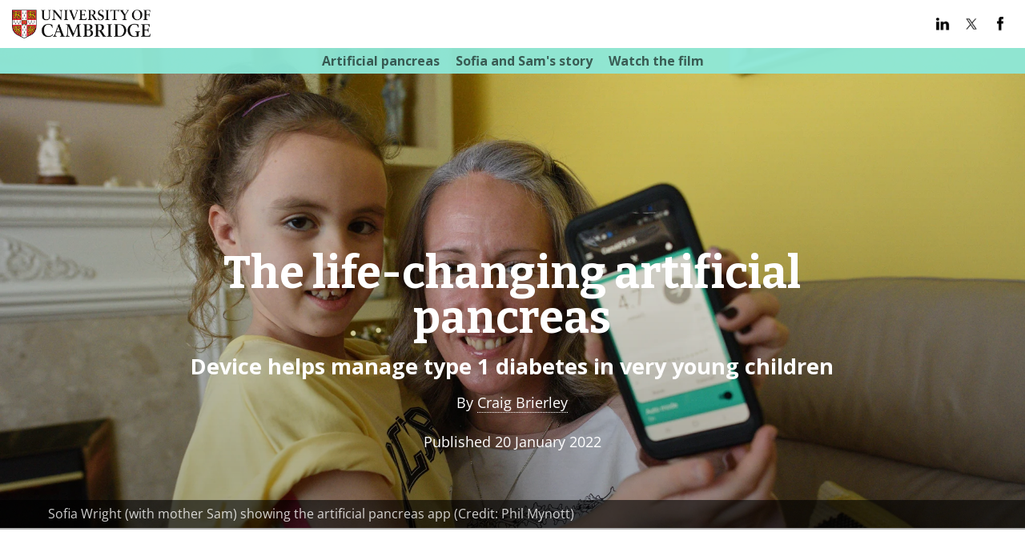

--- FILE ---
content_type: text/html; charset=utf-8
request_url: https://www.cam.ac.uk/stories/KidsArtificialPancreas
body_size: 142004
content:
<!DOCTYPE html PUBLIC "-//W3C//DTD XHTML+RDFa 1.0//EN"
  "http://www.w3.org/MarkUp/DTD/xhtml-rdfa-1.dtd">
<html xmlns="http://www.w3.org/1999/xhtml" xml:lang="en" version="XHTML+RDFa 1.0" dir="ltr" prefix="fb: https://ogp.me/ns/fb# og: https://ogp.me/ns#">

<head profile="http://www.w3.org/1999/xhtml/vocab">
  <meta charset="utf-8" /><script type="text/javascript">(window.NREUM||(NREUM={})).init={ajax:{deny_list:["bam.nr-data.net"]},feature_flags:["soft_nav"]};(window.NREUM||(NREUM={})).loader_config={licenseKey:"NRJS-a197aaefa4068c388b6",applicationID:"1555785413",browserID:"1589004741"};;/*! For license information please see nr-loader-rum-1.308.0.min.js.LICENSE.txt */
(()=>{var e,t,r={163:(e,t,r)=>{"use strict";r.d(t,{j:()=>E});var n=r(384),i=r(1741);var a=r(2555);r(860).K7.genericEvents;const s="experimental.resources",o="register",c=e=>{if(!e||"string"!=typeof e)return!1;try{document.createDocumentFragment().querySelector(e)}catch{return!1}return!0};var d=r(2614),u=r(944),l=r(8122);const f="[data-nr-mask]",g=e=>(0,l.a)(e,(()=>{const e={feature_flags:[],experimental:{allow_registered_children:!1,resources:!1},mask_selector:"*",block_selector:"[data-nr-block]",mask_input_options:{color:!1,date:!1,"datetime-local":!1,email:!1,month:!1,number:!1,range:!1,search:!1,tel:!1,text:!1,time:!1,url:!1,week:!1,textarea:!1,select:!1,password:!0}};return{ajax:{deny_list:void 0,block_internal:!0,enabled:!0,autoStart:!0},api:{get allow_registered_children(){return e.feature_flags.includes(o)||e.experimental.allow_registered_children},set allow_registered_children(t){e.experimental.allow_registered_children=t},duplicate_registered_data:!1},browser_consent_mode:{enabled:!1},distributed_tracing:{enabled:void 0,exclude_newrelic_header:void 0,cors_use_newrelic_header:void 0,cors_use_tracecontext_headers:void 0,allowed_origins:void 0},get feature_flags(){return e.feature_flags},set feature_flags(t){e.feature_flags=t},generic_events:{enabled:!0,autoStart:!0},harvest:{interval:30},jserrors:{enabled:!0,autoStart:!0},logging:{enabled:!0,autoStart:!0},metrics:{enabled:!0,autoStart:!0},obfuscate:void 0,page_action:{enabled:!0},page_view_event:{enabled:!0,autoStart:!0},page_view_timing:{enabled:!0,autoStart:!0},performance:{capture_marks:!1,capture_measures:!1,capture_detail:!0,resources:{get enabled(){return e.feature_flags.includes(s)||e.experimental.resources},set enabled(t){e.experimental.resources=t},asset_types:[],first_party_domains:[],ignore_newrelic:!0}},privacy:{cookies_enabled:!0},proxy:{assets:void 0,beacon:void 0},session:{expiresMs:d.wk,inactiveMs:d.BB},session_replay:{autoStart:!0,enabled:!1,preload:!1,sampling_rate:10,error_sampling_rate:100,collect_fonts:!1,inline_images:!1,fix_stylesheets:!0,mask_all_inputs:!0,get mask_text_selector(){return e.mask_selector},set mask_text_selector(t){c(t)?e.mask_selector="".concat(t,",").concat(f):""===t||null===t?e.mask_selector=f:(0,u.R)(5,t)},get block_class(){return"nr-block"},get ignore_class(){return"nr-ignore"},get mask_text_class(){return"nr-mask"},get block_selector(){return e.block_selector},set block_selector(t){c(t)?e.block_selector+=",".concat(t):""!==t&&(0,u.R)(6,t)},get mask_input_options(){return e.mask_input_options},set mask_input_options(t){t&&"object"==typeof t?e.mask_input_options={...t,password:!0}:(0,u.R)(7,t)}},session_trace:{enabled:!0,autoStart:!0},soft_navigations:{enabled:!0,autoStart:!0},spa:{enabled:!0,autoStart:!0},ssl:void 0,user_actions:{enabled:!0,elementAttributes:["id","className","tagName","type"]}}})());var p=r(6154),m=r(9324);let h=0;const v={buildEnv:m.F3,distMethod:m.Xs,version:m.xv,originTime:p.WN},b={consented:!1},y={appMetadata:{},get consented(){return this.session?.state?.consent||b.consented},set consented(e){b.consented=e},customTransaction:void 0,denyList:void 0,disabled:!1,harvester:void 0,isolatedBacklog:!1,isRecording:!1,loaderType:void 0,maxBytes:3e4,obfuscator:void 0,onerror:void 0,ptid:void 0,releaseIds:{},session:void 0,timeKeeper:void 0,registeredEntities:[],jsAttributesMetadata:{bytes:0},get harvestCount(){return++h}},_=e=>{const t=(0,l.a)(e,y),r=Object.keys(v).reduce((e,t)=>(e[t]={value:v[t],writable:!1,configurable:!0,enumerable:!0},e),{});return Object.defineProperties(t,r)};var w=r(5701);const x=e=>{const t=e.startsWith("http");e+="/",r.p=t?e:"https://"+e};var R=r(7836),k=r(3241);const A={accountID:void 0,trustKey:void 0,agentID:void 0,licenseKey:void 0,applicationID:void 0,xpid:void 0},S=e=>(0,l.a)(e,A),T=new Set;function E(e,t={},r,s){let{init:o,info:c,loader_config:d,runtime:u={},exposed:l=!0}=t;if(!c){const e=(0,n.pV)();o=e.init,c=e.info,d=e.loader_config}e.init=g(o||{}),e.loader_config=S(d||{}),c.jsAttributes??={},p.bv&&(c.jsAttributes.isWorker=!0),e.info=(0,a.D)(c);const f=e.init,m=[c.beacon,c.errorBeacon];T.has(e.agentIdentifier)||(f.proxy.assets&&(x(f.proxy.assets),m.push(f.proxy.assets)),f.proxy.beacon&&m.push(f.proxy.beacon),e.beacons=[...m],function(e){const t=(0,n.pV)();Object.getOwnPropertyNames(i.W.prototype).forEach(r=>{const n=i.W.prototype[r];if("function"!=typeof n||"constructor"===n)return;let a=t[r];e[r]&&!1!==e.exposed&&"micro-agent"!==e.runtime?.loaderType&&(t[r]=(...t)=>{const n=e[r](...t);return a?a(...t):n})})}(e),(0,n.US)("activatedFeatures",w.B)),u.denyList=[...f.ajax.deny_list||[],...f.ajax.block_internal?m:[]],u.ptid=e.agentIdentifier,u.loaderType=r,e.runtime=_(u),T.has(e.agentIdentifier)||(e.ee=R.ee.get(e.agentIdentifier),e.exposed=l,(0,k.W)({agentIdentifier:e.agentIdentifier,drained:!!w.B?.[e.agentIdentifier],type:"lifecycle",name:"initialize",feature:void 0,data:e.config})),T.add(e.agentIdentifier)}},384:(e,t,r)=>{"use strict";r.d(t,{NT:()=>s,US:()=>u,Zm:()=>o,bQ:()=>d,dV:()=>c,pV:()=>l});var n=r(6154),i=r(1863),a=r(1910);const s={beacon:"bam.nr-data.net",errorBeacon:"bam.nr-data.net"};function o(){return n.gm.NREUM||(n.gm.NREUM={}),void 0===n.gm.newrelic&&(n.gm.newrelic=n.gm.NREUM),n.gm.NREUM}function c(){let e=o();return e.o||(e.o={ST:n.gm.setTimeout,SI:n.gm.setImmediate||n.gm.setInterval,CT:n.gm.clearTimeout,XHR:n.gm.XMLHttpRequest,REQ:n.gm.Request,EV:n.gm.Event,PR:n.gm.Promise,MO:n.gm.MutationObserver,FETCH:n.gm.fetch,WS:n.gm.WebSocket},(0,a.i)(...Object.values(e.o))),e}function d(e,t){let r=o();r.initializedAgents??={},t.initializedAt={ms:(0,i.t)(),date:new Date},r.initializedAgents[e]=t}function u(e,t){o()[e]=t}function l(){return function(){let e=o();const t=e.info||{};e.info={beacon:s.beacon,errorBeacon:s.errorBeacon,...t}}(),function(){let e=o();const t=e.init||{};e.init={...t}}(),c(),function(){let e=o();const t=e.loader_config||{};e.loader_config={...t}}(),o()}},782:(e,t,r)=>{"use strict";r.d(t,{T:()=>n});const n=r(860).K7.pageViewTiming},860:(e,t,r)=>{"use strict";r.d(t,{$J:()=>u,K7:()=>c,P3:()=>d,XX:()=>i,Yy:()=>o,df:()=>a,qY:()=>n,v4:()=>s});const n="events",i="jserrors",a="browser/blobs",s="rum",o="browser/logs",c={ajax:"ajax",genericEvents:"generic_events",jserrors:i,logging:"logging",metrics:"metrics",pageAction:"page_action",pageViewEvent:"page_view_event",pageViewTiming:"page_view_timing",sessionReplay:"session_replay",sessionTrace:"session_trace",softNav:"soft_navigations",spa:"spa"},d={[c.pageViewEvent]:1,[c.pageViewTiming]:2,[c.metrics]:3,[c.jserrors]:4,[c.spa]:5,[c.ajax]:6,[c.sessionTrace]:7,[c.softNav]:8,[c.sessionReplay]:9,[c.logging]:10,[c.genericEvents]:11},u={[c.pageViewEvent]:s,[c.pageViewTiming]:n,[c.ajax]:n,[c.spa]:n,[c.softNav]:n,[c.metrics]:i,[c.jserrors]:i,[c.sessionTrace]:a,[c.sessionReplay]:a,[c.logging]:o,[c.genericEvents]:"ins"}},944:(e,t,r)=>{"use strict";r.d(t,{R:()=>i});var n=r(3241);function i(e,t){"function"==typeof console.debug&&(console.debug("New Relic Warning: https://github.com/newrelic/newrelic-browser-agent/blob/main/docs/warning-codes.md#".concat(e),t),(0,n.W)({agentIdentifier:null,drained:null,type:"data",name:"warn",feature:"warn",data:{code:e,secondary:t}}))}},1687:(e,t,r)=>{"use strict";r.d(t,{Ak:()=>d,Ze:()=>f,x3:()=>u});var n=r(3241),i=r(7836),a=r(3606),s=r(860),o=r(2646);const c={};function d(e,t){const r={staged:!1,priority:s.P3[t]||0};l(e),c[e].get(t)||c[e].set(t,r)}function u(e,t){e&&c[e]&&(c[e].get(t)&&c[e].delete(t),p(e,t,!1),c[e].size&&g(e))}function l(e){if(!e)throw new Error("agentIdentifier required");c[e]||(c[e]=new Map)}function f(e="",t="feature",r=!1){if(l(e),!e||!c[e].get(t)||r)return p(e,t);c[e].get(t).staged=!0,g(e)}function g(e){const t=Array.from(c[e]);t.every(([e,t])=>t.staged)&&(t.sort((e,t)=>e[1].priority-t[1].priority),t.forEach(([t])=>{c[e].delete(t),p(e,t)}))}function p(e,t,r=!0){const s=e?i.ee.get(e):i.ee,c=a.i.handlers;if(!s.aborted&&s.backlog&&c){if((0,n.W)({agentIdentifier:e,type:"lifecycle",name:"drain",feature:t}),r){const e=s.backlog[t],r=c[t];if(r){for(let t=0;e&&t<e.length;++t)m(e[t],r);Object.entries(r).forEach(([e,t])=>{Object.values(t||{}).forEach(t=>{t[0]?.on&&t[0]?.context()instanceof o.y&&t[0].on(e,t[1])})})}}s.isolatedBacklog||delete c[t],s.backlog[t]=null,s.emit("drain-"+t,[])}}function m(e,t){var r=e[1];Object.values(t[r]||{}).forEach(t=>{var r=e[0];if(t[0]===r){var n=t[1],i=e[3],a=e[2];n.apply(i,a)}})}},1738:(e,t,r)=>{"use strict";r.d(t,{U:()=>g,Y:()=>f});var n=r(3241),i=r(9908),a=r(1863),s=r(944),o=r(5701),c=r(3969),d=r(8362),u=r(860),l=r(4261);function f(e,t,r,a){const f=a||r;!f||f[e]&&f[e]!==d.d.prototype[e]||(f[e]=function(){(0,i.p)(c.xV,["API/"+e+"/called"],void 0,u.K7.metrics,r.ee),(0,n.W)({agentIdentifier:r.agentIdentifier,drained:!!o.B?.[r.agentIdentifier],type:"data",name:"api",feature:l.Pl+e,data:{}});try{return t.apply(this,arguments)}catch(e){(0,s.R)(23,e)}})}function g(e,t,r,n,s){const o=e.info;null===r?delete o.jsAttributes[t]:o.jsAttributes[t]=r,(s||null===r)&&(0,i.p)(l.Pl+n,[(0,a.t)(),t,r],void 0,"session",e.ee)}},1741:(e,t,r)=>{"use strict";r.d(t,{W:()=>a});var n=r(944),i=r(4261);class a{#e(e,...t){if(this[e]!==a.prototype[e])return this[e](...t);(0,n.R)(35,e)}addPageAction(e,t){return this.#e(i.hG,e,t)}register(e){return this.#e(i.eY,e)}recordCustomEvent(e,t){return this.#e(i.fF,e,t)}setPageViewName(e,t){return this.#e(i.Fw,e,t)}setCustomAttribute(e,t,r){return this.#e(i.cD,e,t,r)}noticeError(e,t){return this.#e(i.o5,e,t)}setUserId(e,t=!1){return this.#e(i.Dl,e,t)}setApplicationVersion(e){return this.#e(i.nb,e)}setErrorHandler(e){return this.#e(i.bt,e)}addRelease(e,t){return this.#e(i.k6,e,t)}log(e,t){return this.#e(i.$9,e,t)}start(){return this.#e(i.d3)}finished(e){return this.#e(i.BL,e)}recordReplay(){return this.#e(i.CH)}pauseReplay(){return this.#e(i.Tb)}addToTrace(e){return this.#e(i.U2,e)}setCurrentRouteName(e){return this.#e(i.PA,e)}interaction(e){return this.#e(i.dT,e)}wrapLogger(e,t,r){return this.#e(i.Wb,e,t,r)}measure(e,t){return this.#e(i.V1,e,t)}consent(e){return this.#e(i.Pv,e)}}},1863:(e,t,r)=>{"use strict";function n(){return Math.floor(performance.now())}r.d(t,{t:()=>n})},1910:(e,t,r)=>{"use strict";r.d(t,{i:()=>a});var n=r(944);const i=new Map;function a(...e){return e.every(e=>{if(i.has(e))return i.get(e);const t="function"==typeof e?e.toString():"",r=t.includes("[native code]"),a=t.includes("nrWrapper");return r||a||(0,n.R)(64,e?.name||t),i.set(e,r),r})}},2555:(e,t,r)=>{"use strict";r.d(t,{D:()=>o,f:()=>s});var n=r(384),i=r(8122);const a={beacon:n.NT.beacon,errorBeacon:n.NT.errorBeacon,licenseKey:void 0,applicationID:void 0,sa:void 0,queueTime:void 0,applicationTime:void 0,ttGuid:void 0,user:void 0,account:void 0,product:void 0,extra:void 0,jsAttributes:{},userAttributes:void 0,atts:void 0,transactionName:void 0,tNamePlain:void 0};function s(e){try{return!!e.licenseKey&&!!e.errorBeacon&&!!e.applicationID}catch(e){return!1}}const o=e=>(0,i.a)(e,a)},2614:(e,t,r)=>{"use strict";r.d(t,{BB:()=>s,H3:()=>n,g:()=>d,iL:()=>c,tS:()=>o,uh:()=>i,wk:()=>a});const n="NRBA",i="SESSION",a=144e5,s=18e5,o={STARTED:"session-started",PAUSE:"session-pause",RESET:"session-reset",RESUME:"session-resume",UPDATE:"session-update"},c={SAME_TAB:"same-tab",CROSS_TAB:"cross-tab"},d={OFF:0,FULL:1,ERROR:2}},2646:(e,t,r)=>{"use strict";r.d(t,{y:()=>n});class n{constructor(e){this.contextId=e}}},2843:(e,t,r)=>{"use strict";r.d(t,{G:()=>a,u:()=>i});var n=r(3878);function i(e,t=!1,r,i){(0,n.DD)("visibilitychange",function(){if(t)return void("hidden"===document.visibilityState&&e());e(document.visibilityState)},r,i)}function a(e,t,r){(0,n.sp)("pagehide",e,t,r)}},3241:(e,t,r)=>{"use strict";r.d(t,{W:()=>a});var n=r(6154);const i="newrelic";function a(e={}){try{n.gm.dispatchEvent(new CustomEvent(i,{detail:e}))}catch(e){}}},3606:(e,t,r)=>{"use strict";r.d(t,{i:()=>a});var n=r(9908);a.on=s;var i=a.handlers={};function a(e,t,r,a){s(a||n.d,i,e,t,r)}function s(e,t,r,i,a){a||(a="feature"),e||(e=n.d);var s=t[a]=t[a]||{};(s[r]=s[r]||[]).push([e,i])}},3878:(e,t,r)=>{"use strict";function n(e,t){return{capture:e,passive:!1,signal:t}}function i(e,t,r=!1,i){window.addEventListener(e,t,n(r,i))}function a(e,t,r=!1,i){document.addEventListener(e,t,n(r,i))}r.d(t,{DD:()=>a,jT:()=>n,sp:()=>i})},3969:(e,t,r)=>{"use strict";r.d(t,{TZ:()=>n,XG:()=>o,rs:()=>i,xV:()=>s,z_:()=>a});const n=r(860).K7.metrics,i="sm",a="cm",s="storeSupportabilityMetrics",o="storeEventMetrics"},4234:(e,t,r)=>{"use strict";r.d(t,{W:()=>a});var n=r(7836),i=r(1687);class a{constructor(e,t){this.agentIdentifier=e,this.ee=n.ee.get(e),this.featureName=t,this.blocked=!1}deregisterDrain(){(0,i.x3)(this.agentIdentifier,this.featureName)}}},4261:(e,t,r)=>{"use strict";r.d(t,{$9:()=>d,BL:()=>o,CH:()=>g,Dl:()=>_,Fw:()=>y,PA:()=>h,Pl:()=>n,Pv:()=>k,Tb:()=>l,U2:()=>a,V1:()=>R,Wb:()=>x,bt:()=>b,cD:()=>v,d3:()=>w,dT:()=>c,eY:()=>p,fF:()=>f,hG:()=>i,k6:()=>s,nb:()=>m,o5:()=>u});const n="api-",i="addPageAction",a="addToTrace",s="addRelease",o="finished",c="interaction",d="log",u="noticeError",l="pauseReplay",f="recordCustomEvent",g="recordReplay",p="register",m="setApplicationVersion",h="setCurrentRouteName",v="setCustomAttribute",b="setErrorHandler",y="setPageViewName",_="setUserId",w="start",x="wrapLogger",R="measure",k="consent"},5289:(e,t,r)=>{"use strict";r.d(t,{GG:()=>s,Qr:()=>c,sB:()=>o});var n=r(3878),i=r(6389);function a(){return"undefined"==typeof document||"complete"===document.readyState}function s(e,t){if(a())return e();const r=(0,i.J)(e),s=setInterval(()=>{a()&&(clearInterval(s),r())},500);(0,n.sp)("load",r,t)}function o(e){if(a())return e();(0,n.DD)("DOMContentLoaded",e)}function c(e){if(a())return e();(0,n.sp)("popstate",e)}},5607:(e,t,r)=>{"use strict";r.d(t,{W:()=>n});const n=(0,r(9566).bz)()},5701:(e,t,r)=>{"use strict";r.d(t,{B:()=>a,t:()=>s});var n=r(3241);const i=new Set,a={};function s(e,t){const r=t.agentIdentifier;a[r]??={},e&&"object"==typeof e&&(i.has(r)||(t.ee.emit("rumresp",[e]),a[r]=e,i.add(r),(0,n.W)({agentIdentifier:r,loaded:!0,drained:!0,type:"lifecycle",name:"load",feature:void 0,data:e})))}},6154:(e,t,r)=>{"use strict";r.d(t,{OF:()=>c,RI:()=>i,WN:()=>u,bv:()=>a,eN:()=>l,gm:()=>s,mw:()=>o,sb:()=>d});var n=r(1863);const i="undefined"!=typeof window&&!!window.document,a="undefined"!=typeof WorkerGlobalScope&&("undefined"!=typeof self&&self instanceof WorkerGlobalScope&&self.navigator instanceof WorkerNavigator||"undefined"!=typeof globalThis&&globalThis instanceof WorkerGlobalScope&&globalThis.navigator instanceof WorkerNavigator),s=i?window:"undefined"!=typeof WorkerGlobalScope&&("undefined"!=typeof self&&self instanceof WorkerGlobalScope&&self||"undefined"!=typeof globalThis&&globalThis instanceof WorkerGlobalScope&&globalThis),o=Boolean("hidden"===s?.document?.visibilityState),c=/iPad|iPhone|iPod/.test(s.navigator?.userAgent),d=c&&"undefined"==typeof SharedWorker,u=((()=>{const e=s.navigator?.userAgent?.match(/Firefox[/\s](\d+\.\d+)/);Array.isArray(e)&&e.length>=2&&e[1]})(),Date.now()-(0,n.t)()),l=()=>"undefined"!=typeof PerformanceNavigationTiming&&s?.performance?.getEntriesByType("navigation")?.[0]?.responseStart},6389:(e,t,r)=>{"use strict";function n(e,t=500,r={}){const n=r?.leading||!1;let i;return(...r)=>{n&&void 0===i&&(e.apply(this,r),i=setTimeout(()=>{i=clearTimeout(i)},t)),n||(clearTimeout(i),i=setTimeout(()=>{e.apply(this,r)},t))}}function i(e){let t=!1;return(...r)=>{t||(t=!0,e.apply(this,r))}}r.d(t,{J:()=>i,s:()=>n})},6630:(e,t,r)=>{"use strict";r.d(t,{T:()=>n});const n=r(860).K7.pageViewEvent},7699:(e,t,r)=>{"use strict";r.d(t,{It:()=>a,KC:()=>o,No:()=>i,qh:()=>s});var n=r(860);const i=16e3,a=1e6,s="SESSION_ERROR",o={[n.K7.logging]:!0,[n.K7.genericEvents]:!1,[n.K7.jserrors]:!1,[n.K7.ajax]:!1}},7836:(e,t,r)=>{"use strict";r.d(t,{P:()=>o,ee:()=>c});var n=r(384),i=r(8990),a=r(2646),s=r(5607);const o="nr@context:".concat(s.W),c=function e(t,r){var n={},s={},u={},l=!1;try{l=16===r.length&&d.initializedAgents?.[r]?.runtime.isolatedBacklog}catch(e){}var f={on:p,addEventListener:p,removeEventListener:function(e,t){var r=n[e];if(!r)return;for(var i=0;i<r.length;i++)r[i]===t&&r.splice(i,1)},emit:function(e,r,n,i,a){!1!==a&&(a=!0);if(c.aborted&&!i)return;t&&a&&t.emit(e,r,n);var o=g(n);m(e).forEach(e=>{e.apply(o,r)});var d=v()[s[e]];d&&d.push([f,e,r,o]);return o},get:h,listeners:m,context:g,buffer:function(e,t){const r=v();if(t=t||"feature",f.aborted)return;Object.entries(e||{}).forEach(([e,n])=>{s[n]=t,t in r||(r[t]=[])})},abort:function(){f._aborted=!0,Object.keys(f.backlog).forEach(e=>{delete f.backlog[e]})},isBuffering:function(e){return!!v()[s[e]]},debugId:r,backlog:l?{}:t&&"object"==typeof t.backlog?t.backlog:{},isolatedBacklog:l};return Object.defineProperty(f,"aborted",{get:()=>{let e=f._aborted||!1;return e||(t&&(e=t.aborted),e)}}),f;function g(e){return e&&e instanceof a.y?e:e?(0,i.I)(e,o,()=>new a.y(o)):new a.y(o)}function p(e,t){n[e]=m(e).concat(t)}function m(e){return n[e]||[]}function h(t){return u[t]=u[t]||e(f,t)}function v(){return f.backlog}}(void 0,"globalEE"),d=(0,n.Zm)();d.ee||(d.ee=c)},8122:(e,t,r)=>{"use strict";r.d(t,{a:()=>i});var n=r(944);function i(e,t){try{if(!e||"object"!=typeof e)return(0,n.R)(3);if(!t||"object"!=typeof t)return(0,n.R)(4);const r=Object.create(Object.getPrototypeOf(t),Object.getOwnPropertyDescriptors(t)),a=0===Object.keys(r).length?e:r;for(let s in a)if(void 0!==e[s])try{if(null===e[s]){r[s]=null;continue}Array.isArray(e[s])&&Array.isArray(t[s])?r[s]=Array.from(new Set([...e[s],...t[s]])):"object"==typeof e[s]&&"object"==typeof t[s]?r[s]=i(e[s],t[s]):r[s]=e[s]}catch(e){r[s]||(0,n.R)(1,e)}return r}catch(e){(0,n.R)(2,e)}}},8362:(e,t,r)=>{"use strict";r.d(t,{d:()=>a});var n=r(9566),i=r(1741);class a extends i.W{agentIdentifier=(0,n.LA)(16)}},8374:(e,t,r)=>{r.nc=(()=>{try{return document?.currentScript?.nonce}catch(e){}return""})()},8990:(e,t,r)=>{"use strict";r.d(t,{I:()=>i});var n=Object.prototype.hasOwnProperty;function i(e,t,r){if(n.call(e,t))return e[t];var i=r();if(Object.defineProperty&&Object.keys)try{return Object.defineProperty(e,t,{value:i,writable:!0,enumerable:!1}),i}catch(e){}return e[t]=i,i}},9324:(e,t,r)=>{"use strict";r.d(t,{F3:()=>i,Xs:()=>a,xv:()=>n});const n="1.308.0",i="PROD",a="CDN"},9566:(e,t,r)=>{"use strict";r.d(t,{LA:()=>o,bz:()=>s});var n=r(6154);const i="xxxxxxxx-xxxx-4xxx-yxxx-xxxxxxxxxxxx";function a(e,t){return e?15&e[t]:16*Math.random()|0}function s(){const e=n.gm?.crypto||n.gm?.msCrypto;let t,r=0;return e&&e.getRandomValues&&(t=e.getRandomValues(new Uint8Array(30))),i.split("").map(e=>"x"===e?a(t,r++).toString(16):"y"===e?(3&a()|8).toString(16):e).join("")}function o(e){const t=n.gm?.crypto||n.gm?.msCrypto;let r,i=0;t&&t.getRandomValues&&(r=t.getRandomValues(new Uint8Array(e)));const s=[];for(var o=0;o<e;o++)s.push(a(r,i++).toString(16));return s.join("")}},9908:(e,t,r)=>{"use strict";r.d(t,{d:()=>n,p:()=>i});var n=r(7836).ee.get("handle");function i(e,t,r,i,a){a?(a.buffer([e],i),a.emit(e,t,r)):(n.buffer([e],i),n.emit(e,t,r))}}},n={};function i(e){var t=n[e];if(void 0!==t)return t.exports;var a=n[e]={exports:{}};return r[e](a,a.exports,i),a.exports}i.m=r,i.d=(e,t)=>{for(var r in t)i.o(t,r)&&!i.o(e,r)&&Object.defineProperty(e,r,{enumerable:!0,get:t[r]})},i.f={},i.e=e=>Promise.all(Object.keys(i.f).reduce((t,r)=>(i.f[r](e,t),t),[])),i.u=e=>"nr-rum-1.308.0.min.js",i.o=(e,t)=>Object.prototype.hasOwnProperty.call(e,t),e={},t="NRBA-1.308.0.PROD:",i.l=(r,n,a,s)=>{if(e[r])e[r].push(n);else{var o,c;if(void 0!==a)for(var d=document.getElementsByTagName("script"),u=0;u<d.length;u++){var l=d[u];if(l.getAttribute("src")==r||l.getAttribute("data-webpack")==t+a){o=l;break}}if(!o){c=!0;var f={296:"sha512-+MIMDsOcckGXa1EdWHqFNv7P+JUkd5kQwCBr3KE6uCvnsBNUrdSt4a/3/L4j4TxtnaMNjHpza2/erNQbpacJQA=="};(o=document.createElement("script")).charset="utf-8",i.nc&&o.setAttribute("nonce",i.nc),o.setAttribute("data-webpack",t+a),o.src=r,0!==o.src.indexOf(window.location.origin+"/")&&(o.crossOrigin="anonymous"),f[s]&&(o.integrity=f[s])}e[r]=[n];var g=(t,n)=>{o.onerror=o.onload=null,clearTimeout(p);var i=e[r];if(delete e[r],o.parentNode&&o.parentNode.removeChild(o),i&&i.forEach(e=>e(n)),t)return t(n)},p=setTimeout(g.bind(null,void 0,{type:"timeout",target:o}),12e4);o.onerror=g.bind(null,o.onerror),o.onload=g.bind(null,o.onload),c&&document.head.appendChild(o)}},i.r=e=>{"undefined"!=typeof Symbol&&Symbol.toStringTag&&Object.defineProperty(e,Symbol.toStringTag,{value:"Module"}),Object.defineProperty(e,"__esModule",{value:!0})},i.p="https://js-agent.newrelic.com/",(()=>{var e={374:0,840:0};i.f.j=(t,r)=>{var n=i.o(e,t)?e[t]:void 0;if(0!==n)if(n)r.push(n[2]);else{var a=new Promise((r,i)=>n=e[t]=[r,i]);r.push(n[2]=a);var s=i.p+i.u(t),o=new Error;i.l(s,r=>{if(i.o(e,t)&&(0!==(n=e[t])&&(e[t]=void 0),n)){var a=r&&("load"===r.type?"missing":r.type),s=r&&r.target&&r.target.src;o.message="Loading chunk "+t+" failed: ("+a+": "+s+")",o.name="ChunkLoadError",o.type=a,o.request=s,n[1](o)}},"chunk-"+t,t)}};var t=(t,r)=>{var n,a,[s,o,c]=r,d=0;if(s.some(t=>0!==e[t])){for(n in o)i.o(o,n)&&(i.m[n]=o[n]);if(c)c(i)}for(t&&t(r);d<s.length;d++)a=s[d],i.o(e,a)&&e[a]&&e[a][0](),e[a]=0},r=self["webpackChunk:NRBA-1.308.0.PROD"]=self["webpackChunk:NRBA-1.308.0.PROD"]||[];r.forEach(t.bind(null,0)),r.push=t.bind(null,r.push.bind(r))})(),(()=>{"use strict";i(8374);var e=i(8362),t=i(860);const r=Object.values(t.K7);var n=i(163);var a=i(9908),s=i(1863),o=i(4261),c=i(1738);var d=i(1687),u=i(4234),l=i(5289),f=i(6154),g=i(944),p=i(384);const m=e=>f.RI&&!0===e?.privacy.cookies_enabled;function h(e){return!!(0,p.dV)().o.MO&&m(e)&&!0===e?.session_trace.enabled}var v=i(6389),b=i(7699);class y extends u.W{constructor(e,t){super(e.agentIdentifier,t),this.agentRef=e,this.abortHandler=void 0,this.featAggregate=void 0,this.loadedSuccessfully=void 0,this.onAggregateImported=new Promise(e=>{this.loadedSuccessfully=e}),this.deferred=Promise.resolve(),!1===e.init[this.featureName].autoStart?this.deferred=new Promise((t,r)=>{this.ee.on("manual-start-all",(0,v.J)(()=>{(0,d.Ak)(e.agentIdentifier,this.featureName),t()}))}):(0,d.Ak)(e.agentIdentifier,t)}importAggregator(e,t,r={}){if(this.featAggregate)return;const n=async()=>{let n;await this.deferred;try{if(m(e.init)){const{setupAgentSession:t}=await i.e(296).then(i.bind(i,3305));n=t(e)}}catch(e){(0,g.R)(20,e),this.ee.emit("internal-error",[e]),(0,a.p)(b.qh,[e],void 0,this.featureName,this.ee)}try{if(!this.#t(this.featureName,n,e.init))return(0,d.Ze)(this.agentIdentifier,this.featureName),void this.loadedSuccessfully(!1);const{Aggregate:i}=await t();this.featAggregate=new i(e,r),e.runtime.harvester.initializedAggregates.push(this.featAggregate),this.loadedSuccessfully(!0)}catch(e){(0,g.R)(34,e),this.abortHandler?.(),(0,d.Ze)(this.agentIdentifier,this.featureName,!0),this.loadedSuccessfully(!1),this.ee&&this.ee.abort()}};f.RI?(0,l.GG)(()=>n(),!0):n()}#t(e,r,n){if(this.blocked)return!1;switch(e){case t.K7.sessionReplay:return h(n)&&!!r;case t.K7.sessionTrace:return!!r;default:return!0}}}var _=i(6630),w=i(2614),x=i(3241);class R extends y{static featureName=_.T;constructor(e){var t;super(e,_.T),this.setupInspectionEvents(e.agentIdentifier),t=e,(0,c.Y)(o.Fw,function(e,r){"string"==typeof e&&("/"!==e.charAt(0)&&(e="/"+e),t.runtime.customTransaction=(r||"http://custom.transaction")+e,(0,a.p)(o.Pl+o.Fw,[(0,s.t)()],void 0,void 0,t.ee))},t),this.importAggregator(e,()=>i.e(296).then(i.bind(i,3943)))}setupInspectionEvents(e){const t=(t,r)=>{t&&(0,x.W)({agentIdentifier:e,timeStamp:t.timeStamp,loaded:"complete"===t.target.readyState,type:"window",name:r,data:t.target.location+""})};(0,l.sB)(e=>{t(e,"DOMContentLoaded")}),(0,l.GG)(e=>{t(e,"load")}),(0,l.Qr)(e=>{t(e,"navigate")}),this.ee.on(w.tS.UPDATE,(t,r)=>{(0,x.W)({agentIdentifier:e,type:"lifecycle",name:"session",data:r})})}}class k extends e.d{constructor(e){var t;(super(),f.gm)?(this.features={},(0,p.bQ)(this.agentIdentifier,this),this.desiredFeatures=new Set(e.features||[]),this.desiredFeatures.add(R),(0,n.j)(this,e,e.loaderType||"agent"),t=this,(0,c.Y)(o.cD,function(e,r,n=!1){if("string"==typeof e){if(["string","number","boolean"].includes(typeof r)||null===r)return(0,c.U)(t,e,r,o.cD,n);(0,g.R)(40,typeof r)}else(0,g.R)(39,typeof e)},t),function(e){(0,c.Y)(o.Dl,function(t,r=!1){if("string"!=typeof t&&null!==t)return void(0,g.R)(41,typeof t);const n=e.info.jsAttributes["enduser.id"];r&&null!=n&&n!==t?(0,a.p)(o.Pl+"setUserIdAndResetSession",[t],void 0,"session",e.ee):(0,c.U)(e,"enduser.id",t,o.Dl,!0)},e)}(this),function(e){(0,c.Y)(o.nb,function(t){if("string"==typeof t||null===t)return(0,c.U)(e,"application.version",t,o.nb,!1);(0,g.R)(42,typeof t)},e)}(this),function(e){(0,c.Y)(o.d3,function(){e.ee.emit("manual-start-all")},e)}(this),function(e){(0,c.Y)(o.Pv,function(t=!0){if("boolean"==typeof t){if((0,a.p)(o.Pl+o.Pv,[t],void 0,"session",e.ee),e.runtime.consented=t,t){const t=e.features.page_view_event;t.onAggregateImported.then(e=>{const r=t.featAggregate;e&&!r.sentRum&&r.sendRum()})}}else(0,g.R)(65,typeof t)},e)}(this),this.run()):(0,g.R)(21)}get config(){return{info:this.info,init:this.init,loader_config:this.loader_config,runtime:this.runtime}}get api(){return this}run(){try{const e=function(e){const t={};return r.forEach(r=>{t[r]=!!e[r]?.enabled}),t}(this.init),n=[...this.desiredFeatures];n.sort((e,r)=>t.P3[e.featureName]-t.P3[r.featureName]),n.forEach(r=>{if(!e[r.featureName]&&r.featureName!==t.K7.pageViewEvent)return;if(r.featureName===t.K7.spa)return void(0,g.R)(67);const n=function(e){switch(e){case t.K7.ajax:return[t.K7.jserrors];case t.K7.sessionTrace:return[t.K7.ajax,t.K7.pageViewEvent];case t.K7.sessionReplay:return[t.K7.sessionTrace];case t.K7.pageViewTiming:return[t.K7.pageViewEvent];default:return[]}}(r.featureName).filter(e=>!(e in this.features));n.length>0&&(0,g.R)(36,{targetFeature:r.featureName,missingDependencies:n}),this.features[r.featureName]=new r(this)})}catch(e){(0,g.R)(22,e);for(const e in this.features)this.features[e].abortHandler?.();const t=(0,p.Zm)();delete t.initializedAgents[this.agentIdentifier]?.features,delete this.sharedAggregator;return t.ee.get(this.agentIdentifier).abort(),!1}}}var A=i(2843),S=i(782);class T extends y{static featureName=S.T;constructor(e){super(e,S.T),f.RI&&((0,A.u)(()=>(0,a.p)("docHidden",[(0,s.t)()],void 0,S.T,this.ee),!0),(0,A.G)(()=>(0,a.p)("winPagehide",[(0,s.t)()],void 0,S.T,this.ee)),this.importAggregator(e,()=>i.e(296).then(i.bind(i,2117))))}}var E=i(3969);class I extends y{static featureName=E.TZ;constructor(e){super(e,E.TZ),f.RI&&document.addEventListener("securitypolicyviolation",e=>{(0,a.p)(E.xV,["Generic/CSPViolation/Detected"],void 0,this.featureName,this.ee)}),this.importAggregator(e,()=>i.e(296).then(i.bind(i,9623)))}}new k({features:[R,T,I],loaderType:"lite"})})()})();</script>
<link rel="shortcut icon" href="https://www.cam.ac.uk/sites/default/files/favicon.ico" type="image/vnd.microsoft.icon" />
<link rel="apple-touch-icon" href="https://www.cam.ac.uk/sites/all/themes/cam/apple-touch-icon.png" type="image/png" />
<meta name="generator" content="Drupal 7 (https://www.drupal.org)" />
<meta name="rights" content="Attribution-NonCommercial-ShareAlike 4.0 International" />
<link rel="canonical" href="https://www.cam.ac.uk/stories/KidsArtificialPancreas" />
<link rel="shortlink" href="https://www.cam.ac.uk/node/229301" />
<meta property="og:site_name" content="University of Cambridge" />
<meta property="og:type" content="article" />
<meta property="og:url" content="https://www.cam.ac.uk/stories/KidsArtificialPancreas" />
<meta property="og:title" content="The life-changing artificial pancreas" />
<meta name="twitter:url" content="https://www.cam.ac.uk/stories/KidsArtificialPancreas" />
<meta name="twitter:title" content="The life-changing artificial pancreas" />
<meta name="dc.date" content="2022-01-20" />
<meta name="date" content="2022-01-20" />

      <meta charset="utf-8">
<meta name="viewport" content="width=device-width,initial-scale=1.0,minimum-scale=1.0,viewport-fit=cover">
<meta property="og:type" content="article">
<meta property="og:url" content="https://www.cam.ac.uk/stories/KidsArtificialPancreas">
<meta property="og:description" content="Device helps manage type 1 diabetes in very young children">
<meta property="og:title" content="The life-changing artificial pancreas ">
<meta property="og:image" content="https://www.cam.ac.uk/sites/default/files/shorthand/229301/dlKixvbmTe/assets/b2za7evPqt/philmynott160122097-land-2560x1440.jpeg">
<meta name="twitter:image" content="https://www.cam.ac.uk/sites/default/files/shorthand/229301/dlKixvbmTe/assets/b2za7evPqt/philmynott160122097-land-2560x1440.jpeg">
<meta name="twitter:card" content="summary_large_image">
<meta name="twitter:title" content="The life-changing artificial pancreas ">
<meta name="twitter:description" content="Device helps manage type 1 diabetes in very young children">
<meta name="description" content="Device helps manage type 1 diabetes in very young children">
<meta name="author" content="Craig Brierley, Charlotte James">
<meta property="article:published" itemprop="datePublished" content="2022-01-20T00:00:00.000Z">
<meta name="generator" content="Shorthand"><style class="story-styles">.DeviceDetect--isBot .DisplayContainerHeight{height:600px!important;overflow:hidden}.DeviceDetect--isBot .DisplayContainerHeight--minHeight{min-height:600px!important}@media (orientation:landscape){.DeviceDetect--isBot .DisplayContainerHeight--landscapeOnly{height:600px!important}}@media (orientation:portrait){.DeviceDetect--isBot .DisplayContainerHeight--portraitOnly{height:600px!important}}.DeviceDetect--isBot .DisplayContainerHeight--heightOneAndAHalf{min-height:150vh}.DeviceDetect--isBot .DisplayContainerHeight--heightThreeQuarter{height:450px!important;overflow:hidden}.DeviceDetect--isBot .DisplayContainerHeight--minHeightThreeQuarter{min-height:450px!important}.DeviceDetect--isBot .DisplayContainerHeight--heightHalf{height:300px!important;overflow:hidden}.DeviceDetect--isBot .DisplayContainerHeight--minHeightHalf{min-height:300px!important}.DeviceDetect--isBot .DisplayContainerHeight--heightThird{height:200px!important;overflow:hidden}.DeviceDetect--isBot .DisplayContainerHeight--minHeightThird{min-height:200px!important}.DisplayContainerHeight{height:100vh;overflow:hidden}.DisplayContainerHeight--minHeight{min-height:100vh}@media (orientation:landscape){.DisplayContainerHeight--landscapeOnly{height:100vh}}@media (orientation:portrait){.DisplayContainerHeight--portraitOnly{height:100vh}}.DisplayContainerHeight--heightOneAndAHalf{min-height:150vh}.DisplayContainerHeight--heightThreeQuarter{height:75vh;overflow:hidden}.DisplayContainerHeight--minHeightThreeQuarter{min-height:75vh;height:auto}.DisplayContainerHeight--heightHalf{height:50vh;overflow:hidden}.DisplayContainerHeight--minHeightHalf{min-height:50vh;height:auto}.DisplayContainerHeight--heightThird{height:33.3333333333vh;overflow:hidden}.DisplayContainerHeight--minHeightThird{min-height:33.3333333333vh;height:auto}.DisplayContainerHeight--heightHalf.DisplayContainerHeight--flex,.DisplayContainerHeight--heightThird.DisplayContainerHeight--flex,.DisplayContainerHeight--heightThreeQuarter.DisplayContainerHeight--flex,.DisplayContainerHeight.DisplayContainerHeight--flex{height:auto;overflow:unset}.DisplayContainerHeight--flex .DisplayContainerHeight img{height:100vh}.DisplayContainerHeight--flex .DisplayContainerHeight video{height:100vh}.DisplayContainerHeight--flex .DisplayContainerHeight .AnimatedImage{height:100vh}.section-thumbnail-container .effects-clones-wrapper,[data-effects] .effects-clones-wrapper{position:sticky;top:0;left:0;width:100%;height:100%;max-height:100vh}.section-thumbnail-container .effects-clones-wrapper.is-fixed,[data-effects] .effects-clones-wrapper.is-fixed{max-height:100%}@media (prefers-reduced-motion:reduce){.section-thumbnail-container .effects-clones-wrapper:not(.is-fixed) picture:not(:first-of-type),[data-effects] .effects-clones-wrapper:not(.is-fixed) picture:not(:first-of-type){position:absolute;top:0}}[data-lazyload-item] img,[data-lazyload-item]>div{opacity:0;transition:1s ease-out opacity}.Lazyload--isLoaded [data-lazyload-item] img,.Lazyload--isLoaded [data-lazyload-item]>div{opacity:1}.Lazyload__loading{transition:opacity .1s ease-out;transition-delay:1s;opacity:1}.Lazyload--isLoaded .Lazyload__loading{opacity:0}.DeviceDetect--isiOS .Lazyload__spinner{display:none}.ObjectFit--cover{-o-object-fit:cover;object-fit:cover}.ObjectFit--contain{-o-object-fit:contain;object-fit:contain;-o-object-position:top;object-position:top}.__FauxObjectFit__{position:absolute;inset:0;background-repeat:no-repeat;background-size:cover;background-position:center center}.ObjectFit--hasFauxImg{visibility:hidden}@media (max-width:899.98px){.Theme-BackgroundScrollmationSection .MediaRenderer__fixedCaption--div{z-index:110;position:absolute;top:50px;padding-top:3px;bottom:45px;right:2px;min-height:auto!important;pointer-events:none}.Theme-BackgroundScrollmationSection .MediaRenderer__fixedCaption--inner{position:sticky;top:96vh;pointer-events:auto}.Theme-BackgroundScrollmationSection .MediaRenderer__fixedCaption--inner-editor{position:sticky;top:86vh;pointer-events:auto}.body-focus-mode .Theme-BackgroundScrollmationSection .MediaRenderer__fixedCaption--inner-editor{top:86vh}.Theme-BackgroundScrollmationSection .MediaRenderer__fixedCaption--icon{display:block;right:1em;bottom:30px}.Theme-BackgroundScrollmationSection .MediaRenderer__fixedCaption--icon:focus-visible:focus-within .ico-info{outline:2px solid #0b977e}}@media (max-width:899.98px){.Theme-BackgroundScrollmationSection .Theme-OverlayedCaption{max-width:0;overflow:hidden}}@media (min-width:900px){.Theme-BackgroundScrollmationSection .Theme-OverlayedCaption{opacity:0;will-change:opacity}.Theme-BackgroundScrollmationSection .Theme-OverlayedCaption p:not(:empty){padding-top:1em;padding-bottom:1em}}@media (min-width:900px){.Theme-BackgroundScrollmationSection.Theme-BodyTextColumn-Left .Theme-OverlayedCaption{left:auto!important;max-width:30%;right:0}.focus-mode .Theme-BackgroundScrollmationSection.Theme-BodyTextColumn-Left .Theme-OverlayedCaption{right:225px}}@media (max-width:1399.98px){.Theme-BackgroundScrollmationSection.Theme-BodyTextColumn-Center .MediaRenderer__fixedCaption--div{z-index:110;position:absolute;top:50px;padding-top:3px;bottom:45px;right:2px;min-height:auto!important;pointer-events:none}.Theme-BackgroundScrollmationSection.Theme-BodyTextColumn-Center .MediaRenderer__fixedCaption--inner{position:sticky;top:96vh;pointer-events:auto}.Theme-BackgroundScrollmationSection.Theme-BodyTextColumn-Center .MediaRenderer__fixedCaption--inner-editor{position:sticky;top:86vh;pointer-events:auto}.body-focus-mode .Theme-BackgroundScrollmationSection.Theme-BodyTextColumn-Center .MediaRenderer__fixedCaption--inner-editor{top:86vh}.Theme-BackgroundScrollmationSection.Theme-BodyTextColumn-Center .MediaRenderer__fixedCaption--icon{display:block;right:1em;bottom:30px}.Theme-BackgroundScrollmationSection.Theme-BodyTextColumn-Center .MediaRenderer__fixedCaption--icon:focus-visible:focus-within .ico-info{outline:2px solid #0b977e}}@media (max-width:1749.98px){.Theme-BackgroundScrollmationSection.Theme-BodyTextColumn-Center .Theme-OverlayedCaption{max-width:0;overflow:hidden}}@media (min-width:1400px){.Theme-BackgroundScrollmationSection.Theme-BodyTextColumn-Center .Theme-OverlayedCaption{left:auto!important;max-width:25%;right:0}.focus-mode .Theme-BackgroundScrollmationSection.Theme-BodyTextColumn-Center .Theme-OverlayedCaption{right:225px}}@media (min-width:900px){.Theme-BackgroundScrollmationSection.Theme-BodyTextColumn-Right .Theme-OverlayedCaption{right:auto;max-width:30%}}.Theme-BackgroundScrollmationSection .BackgroundScrollmationItem__caption{display:none;position:absolute;bottom:0;right:0;left:0;padding:1rem;color:#fff;background-color:#14141480}.Theme-BackgroundScrollmationSection .Scrollmation-portrait--Caption-outer{width:320px;right:1em;bottom:0;position:absolute;max-height:50vh;display:flex;justify-content:flex-end;font-size:13px;z-index:12;color:#fff;background-color:#141414e6;-webkit-backdrop-filter:blur(5px);backdrop-filter:blur(5px);border-radius:10px;box-shadow:0 5px 10px -4px #00000080}.Theme-BackgroundScrollmationSection .MediaRenderer__Scrollmation-portrait--Caption{width:100%;display:flex;flex-direction:column}.Theme-BackgroundScrollmationSection .Scrollmation-portrait-caption-header{display:flex;align-items:center;padding:20px 20px 15px;color:#fff;justify-content:space-between}.Theme-BackgroundScrollmationSection .Scrollmation-portrait-caption-header h2{font-size:14px;font-weight:600;margin:0;font-family:system-ui,-apple-system,BlinkMacSystemFont,Segoe UI,Roboto,Oxygen,Ubuntu,Cantarell,Open Sans,Helvetica Neue,sans-serif!important}.Theme-BackgroundScrollmationSection .Scrollmation-portrait-caption-header .btn-close{background:0 0;border:none;position:absolute;right:8px;top:8px;opacity:.6;cursor:pointer}.Theme-BackgroundScrollmationSection .Scrollmation-portrait-caption-header .btn-close:focus-visible,.Theme-BackgroundScrollmationSection .Scrollmation-portrait-caption-header .btn-close:hover{opacity:1}.Theme-BackgroundScrollmationSection .Scrollmation-portrait-caption-header .ico-close{display:block;fill:#fff;width:16px}.Theme-BackgroundScrollmationSection .Scrollmation-portrait-captions{overflow:hidden;overflow-y:auto;list-style:none;padding:0 20px;margin:0}.Theme-BackgroundScrollmationSection .Scrollmation-portrait-caption{font-family:inherit;padding-bottom:15px;display:flex}.Theme-BackgroundScrollmationSection .Scrollmation-portrait-caption+.Scrollmation-portrait-caption{border-top:1px solid rgba(255,255,255,.1);padding-top:15px}.Theme-BackgroundScrollmationSection .Scrollmation-portrait-caption .InlineMedia--image__inner{max-width:28%;margin-right:15px}.Theme-BackgroundScrollmationSection .Scrollmation-portrait-caption .InlineMedia--image__inner picture{position:sticky;top:0}.Theme-BackgroundScrollmationSection .Scrollmation-portrait-caption .InlineMedia--image__inner img{display:block;width:100%}.Theme-BackgroundScrollmationSection .Scrollmation-portrait-caption small{font-family:system-ui,-apple-system,BlinkMacSystemFont,Segoe UI,Roboto,Oxygen,Ubuntu,Cantarell,Open Sans,Helvetica Neue,sans-serif!important;display:block;text-transform:uppercase;opacity:.7;line-height:1;margin-bottom:.5em;font-size:10px;font-weight:500}.Theme-BackgroundScrollmationSection .Scrollmation-portrait-caption p{font-family:system-ui,-apple-system,BlinkMacSystemFont,Segoe UI,Roboto,Oxygen,Ubuntu,Cantarell,Open Sans,Helvetica Neue,sans-serif!important;line-height:1.4!important;font-weight:400!important;font-size:12px!important}.Theme-BackgroundScrollmationSection .Scrollmation-portrait-caption p:last-child{margin:0}.BackgroundScrollmationColumn{position:absolute!important;inset:0}@media not print{.BackgroundScrollmation{top:0;width:100%;height:100vh;overflow:hidden}.BackgroundScrollmationItem{position:absolute!important;inset:0;display:none;opacity:0;transition:opacity 1ms linear}.BackgroundScrollmation--fadeFast .BackgroundScrollmationItem{transition:opacity .2s ease-in-out}.BackgroundScrollmation--fadeSlow .BackgroundScrollmationItem{transition:opacity .7s ease-in-out}.BackgroundScrollmationItem--isPrimed{display:block}.BackgroundScrollmationItem--isActive{opacity:1}@media (min-width:900px){.BackgroundScrollmationItem--isActive .Theme-OverlayedCaption{opacity:1}}.BackgroundScrollmationItem img,.BackgroundScrollmationItem__image{clip-path:inset(-.5px);display:block;width:100%;height:100%}.BackgroundScrollmation[data-attach=before]{position:absolute;top:0;left:0}.BackgroundScrollmation[data-attach=during]{position:fixed;top:0;left:0}.BackgroundScrollmation[data-attach=after]{height:100vh;position:absolute;left:0;top:unset;bottom:0}}.Theme-BackgroundScrollmationSection .Layout__col{z-index:101}.Theme-BackgroundScrollmationSection>.Layer--one{z-index:auto}.MediaRenderer__textBlocks{margin-top:-100vh;pointer-events:none}sh-background-transition .Theme-OverlayedCaption{display:none}.Theme-Layer-BodyText{pointer-events:all}sh-background-transition>:first-child{z-index:1}sh-background-transition{margin-bottom:-.5px}.MediaRenderer__textBlocks{position:unset!important;z-index:1}.MediaRenderer__textBlocksInner_slowest{min-height:200vh;position:unset!important}.MediaRenderer__textBlocksInner_slowest:first-child{min-height:205vh}.DeviceDetect--isEdge .MediaRenderer__textBlocksInner_slowest:first-child,.DeviceDetect--isIE .MediaRenderer__textBlocksInner_slowest:first-child{margin-top:0}.MediaRenderer__textBlocksInner_slowest:last-child{min-height:280vh}.MediaRenderer__textBlocksInner_slowest:first-child>div{padding-top:200vh}.MediaRenderer__textBlocksInner_slowest>div{min-height:200vh;background:0 0;z-index:1;padding-top:270vh;padding-bottom:40vh}.MediaRenderer__textBlocksInner{min-height:105vh;position:unset!important}.MediaRenderer__textBlocksInner:first-child{min-height:45vh}.DeviceDetect--isEdge .MediaRenderer__textBlocksInner:first-child,.DeviceDetect--isIE .MediaRenderer__textBlocksInner:first-child{margin-top:0}.MediaRenderer__textBlocksInner:last-child{min-height:160vh}.MediaRenderer__textBlocksInner:first-child>div{padding-top:80vh}.MediaRenderer__textBlocksInner>div{min-height:100vh;background:0 0;z-index:1;padding-top:170vh;padding-bottom:40vh}.MediaRenderer__textBlocksInner_fastest{min-height:100vh;position:unset!important}.MediaRenderer__textBlocksInner_fastest:first-child{min-height:40vh}.DeviceDetect--isEdge .MediaRenderer__textBlocksInner_fastest:first-child,.DeviceDetect--isIE .MediaRenderer__textBlocksInner_fastest:first-child{margin-top:0}.MediaRenderer__textBlocksInner_fastest:last-child{min-height:130vh}.MediaRenderer__textBlocksInner_fastest:first-child>div{padding-top:150vh}.MediaRenderer__textBlocksInner_fastest>div{min-height:150vh;background:0 0;z-index:1;padding-top:150vh;padding-bottom:40vh}.MediaRenderer__fixedCaption{position:fixed!important;right:0;bottom:0;left:0}.MediaRenderer__fixedCaption.MediaRenderer__captionDisplay{transition:.2s ease-in-out opacity}.MediaRenderer__fixedCaption.MediaRenderer__captionDisplay *{transition:inherit}.MediaRenderer__fixedCaption--icon{display:none;background:0 0;border:none;z-index:101;opacity:.8;padding:0;cursor:pointer}.MediaRenderer__fixedCaption--icon:focus-visible,.MediaRenderer__fixedCaption--icon:hover{opacity:1}.MediaRenderer__fixedCaption--icon .ico-info{background-color:#00000080;display:block;fill:#fff;width:30px;border-radius:50%;box-shadow:0 0 10px #00000080}.InstantImage__img{opacity:1;transition:opacity 1s ease-out;filter:blur(10px)}.InstantImage--isLoaded .InstantImage__img{opacity:0}[data-instant-image-container] picture{position:absolute}.BackgroundVideo__fallback{position:absolute;top:0;height:100%}.BackgroundVideo__sticky.BackgroundVideo__sticky{top:0;width:100%;height:100vh;max-height:100%;overflow:hidden;clip-path:inset(-.5px)}@media (orientation:portrait){.SplitLayout .BackgroundVideo__sticky.BackgroundVideo__sticky{height:50vh}}.SplitLayout--media .BackgroundVideo__sticky.BackgroundVideo__sticky.StickyPolyfillElement--bottom,.SplitLayout--media .BackgroundVideo__sticky.BackgroundVideo__sticky.StickyPolyfillElement--top{width:100%;overflow:hidden}.SplitLayout--media .BackgroundVideo__sticky.BackgroundVideo__sticky.StickyPolyfillElement--stick{width:50%;overflow:hidden}.Theme-BackgroundVideo-Controls.Theme-BackgroundVideo-Controls{top:100%;position:sticky;height:auto;z-index:101;display:inline-block}@media screen and (orientation:landscape){.Theme-Section-Layout--Landscaperight .Theme-BackgroundVideo-Controls{left:100vw}.Theme-Section-Layout--Landscapeleft .Theme-BackgroundVideo-Controls{right:50%}}@media screen and (orientation:portrait){.Theme-Section-Layout--Portraittop .Theme-BackgroundVideo-Controls .Theme-BackgroundVideo-Controls__PlayButton{top:-53vh}}@media not print{.CardCanvas{top:110px;padding:0!important;margin:60px 0 30px}.CardCanvas.StickyPolyfillElement--stick{top:50px}.CardCanvas__itemHeightReference{position:absolute;top:0;height:calc(100vh - 60px - 4rem);width:3px}.CardCanvasItem{position:absolute!important;top:0;width:100%;opacity:0;transition:opacity 1ms linear}.CardCanvasItem img,.CardCanvasItem picture{background-color:transparent!important;display:block}.CardCanvasItem--isPrimed{z-index:10}.CardCanvasItem--isActive{z-index:20;opacity:1}.CardCanvasItem__image{width:100%;text-align:center}.CardCanvasItem__image img{display:block;-o-object-fit:contain;object-fit:contain;margin:0 auto;width:100%}.DeviceDetect--isIE .CardCanvasItem__image img{width:auto;height:auto;max-width:100%;margin:0 auto}.CardCanvasItem__caption{margin:0 auto;text-align:center}@media (max-width:899.98px){.CardCanvas--tworowContainer .CardCanvas__canvasColumn{position:absolute;inset:0;max-width:100%}.CardCanvas--tworowContainer .CardCanvas{height:35vh!important;top:40px;margin-top:0}.CardCanvas--tworowContainer .CardCanvas__itemHeightReference{height:100%;width:100%}.CardCanvas--tworowContainer .CardCanvasItem,.CardCanvas--tworowContainer .CardCanvasItem__image,.CardCanvas--tworowContainer .Lazyload,.CardCanvas--tworowContainer .Lazyload__loading{height:100%}.CardCanvas--tworowContainer .CardCanvasItem img,.CardCanvas--tworowContainer .CardCanvasItem__image img,.CardCanvas--tworowContainer .Lazyload img,.CardCanvas--tworowContainer .Lazyload__loading img{-o-object-fit:scale-down;object-fit:scale-down}.CardCanvas--tworowContainer .CardCanvasItem{padding:4px}.CardCanvas--tworowContainer .CardCanvasItem__caption{position:absolute;right:0;bottom:4px;left:0;font-size:16px}.CardCanvas--tworowContainer .CardCanvas__smallItemCaption{position:absolute;bottom:0;left:0;right:0}}}@media (min-width:900px){.shorthand-shadow-article:not(.DeviceDetect--isEdge):not(.DeviceDetect--isIE) .CardCanvasItem__image img{max-width:750px;max-height:75vh!important}.CardCanvas__canvasColumn.Theme-Column{padding-left:30px;padding-right:30px}}@media (min-width:1100px){.CardCanvas__canvasColumn.Theme-Column{padding-left:40px;padding-right:40px}}:root{--corner-multiplier:1}@media screen and (max-width:400px){:root{--corner-multiplier:.25}}@media screen and (max-width:600px){:root{--corner-multiplier:.4}}.Core--rootElement,.Core--rootElement *{position:relative;box-sizing:border-box}article{overflow-x:clip}sub,sup{text-decoration:inherit}.Core--clearfix{overflow:auto}.Core--invisible{visibility:hidden;position:absolute}.Core--pointerEventsNone{pointer-events:none}@media (min-width:900px){.Core--md-srOnly{display:none}}.shorthand-embed-article .FullSize{height:100%}.shorthand-embed-article .DisplayContainerHeight{height:100vh}.shorthand-embed-article .FullSize--basic{height:100%}@keyframes footnoteAppearUp{0%{opacity:0;transform:translate(-50%) translateY(5%)}to{opacity:1;transform:translate(-50%) translateY(0)}}@keyframes footnoteAppearDown{0%{opacity:0;transform:translate(-50%) translateY(-5%)}to{opacity:1;transform:translate(-50%) translateY(0)}}.Theme-Story .Theme-Layer-BodyText-Highlight{background-color:#0b987e33;position:relative;display:inline;border-radius:5px;padding-left:5px}.Theme-Story .Theme-Layer-BodyText-Highlight:hover{background-color:#0b987e80}.Theme-Story .Theme-Layer-BodyText-Highlight .Theme-Layer-BodyText-Highlight--Icon{margin:0 5px 6px;top:-1px;width:15px;height:15px;border-radius:50%;display:inline-flex;align-items:center;justify-content:center;font-size:14px;line-height:1;font-weight:700;color:#fff;font-family:sans-serif;background-color:#000;-webkit-user-select:none;-moz-user-select:none;user-select:none}.Theme-Story .Theme-Layer-BodyText-Highlight .Theme-Layer-BodyText-Highlight--Icon:after{content:"i"}.Theme-Story .Theme-Footnote{z-index:1000;position:fixed;height:auto;overflow:visible;display:none;opacity:1;width:-moz-max-content;width:max-content;white-space:normal;background-color:#fffffff2;color:#141414;font-size:.8em;font-family:sans-serif;line-height:1.5;border-radius:4px;left:50%;transform:translate(-50%);transition:opacity .2s;max-width:300px;box-shadow:0 3px 10px 6px #0000001a,0 0 0 1px #0000001a}.Theme-Story .Theme-Footnote p{padding:15px;margin:0;font-family:inherit;line-height:1.5;max-height:30vh;overflow:hidden;overflow-y:auto}.Theme-Story .Theme-Footnote p:only-child:empty:after{display:block;padding:15px;content:"Annotation is empty";opacity:.6;font-style:italic}.Theme-Story .Theme-Footnote:after{content:"";display:block;position:absolute;top:100%;left:50%;transform:translate(-50%);width:0;height:0;border-style:solid;border-width:5px 5px 0 5px;border-color:rgba(255,255,255,.95) transparent transparent transparent;z-index:1}.Theme-Story .Theme-Footnote:before{content:"";position:absolute;top:100%;height:5px;width:100%;z-index:-1;left:0}.Theme-Story .Theme-Footnote.Theme-Position-Bottom{animation:footnoteAppearUp .15s ease-out}.Theme-Story .Theme-Footnote.Theme-Position-Bottom:after{top:100%}.Theme-Story .Theme-Footnote.Theme-Position-Top{animation:footnoteAppearDown .15s ease-out}.Theme-Story .Theme-Footnote.Theme-Position-Top:after{top:unset;bottom:100%;border-width:0 5px 5px 5px;border-color:transparent transparent rgba(255,255,255,.95) transparent}.Theme-Story .Theme-Footnote.Theme-Position-Top:before{bottom:100%;top:unset}.Theme-Story .Theme-Footnote a{color:#141414;text-decoration:underline}@media (min-width:500px){.Theme-Story .Theme-Footnote{max-width:400px}}@media (min-width:620px){.Theme-Story .Theme-Footnote{max-width:450px}}@media (min-width:1100px){.Theme-Story .Theme-Footnote{max-width:550px}}@media (min-width:1400px){.Theme-Story .Theme-Footnote{max-width:550px}}@media (min-width:1750px){.Theme-Story .Theme-Footnote{max-width:680px}}.Theme-Section-Dark .Theme-Layer-BodyText-Highlight{background-color:#0b987e33}.Theme-Section-Dark .Theme-Layer-BodyText-Highlight:hover{background-color:#0b987e80}.Theme-Section-Dark .Theme-Layer-BodyText-Highlight .Theme-Layer-BodyText-Highlight--Icon{background-color:#fff;color:#000}.FullSize{position:absolute;top:0;left:0;display:block;width:100%;height:100%}.FullSize--fixedChild{overflow:hidden}:not(.DeviceDetect--isiOS) .FullSize--fixedChild{clip-path:rect(0 100% 100% 0)}:not(.DeviceDetect--isiOS) .FullSize--fixedChild.Theme-Layer-background-viewport-cyclops{clip-path:inset(-.5px)}:not(.DeviceDetect--isiOS) .FullSize--fixedChild[data-background-animation]{clip-path:inset(-.5px)}:not(.DeviceDetect--isiOS) .FullSize--fixedChild.Theme-Layer-background-viewport-video{clip-path:inset(-.5px)}:not(.DeviceDetect--isIE):not(.DeviceDetect--isEdge) .FullSize--fixedChild.InstantImage{clip-path:inset(-.5px)}:not(.DeviceDetect--isAndroid):not(.DeviceDetect--isIE):not(.DeviceDetect--isEdge) .FullSize--fixedChild .Theme-BackgroundImage{clip-path:inset(-.5px)}.DeviceDetect--isiOS .FullSize--fixedChild{clip-path:inset(-.5px)}.DeviceDetect--isIE .FullSize--fixedChild{z-index:auto}.FullSize--scrollChild picture,.FullSize--scrollChild sh-model,.FullSize--scrollChild video{height:100vh;max-height:100%;position:sticky;top:0}.FullSize--scrollChild picture.Theme-Item-InstantImage{position:absolute;top:0}picture.FullSize--fixedChild{position:absolute}@supports not (background:-webkit-named-image(i)){.FullSize--fixedChild .FullSize__fixedChild{z-index:1;position:fixed!important;top:0;transform:translateZ(0);backface-visibility:hidden}}@media all and (-ms-high-contrast:none),(-ms-high-contrast:active){.FullSize--fixedChild .FullSize__fixedChild{z-index:1;position:fixed!important;top:0;transform:translateZ(0);backface-visibility:hidden}}@supports (background:-webkit-named-image(i)){div.FullSize__fixedChild,img.FullSize__fixedChild,picture.FullSize__fixedChild,sh-model.FullSize__fixedChild{z-index:1;position:fixed!important;top:0;transform:translateZ(0);backface-visibility:hidden}.FullSize--fixedChild video.FullSize__fixedChild--Safari{z-index:1;position:fixed!important;top:0;transform:translateZ(0);backface-visibility:hidden}}.FullSize--basic{display:block;width:100%;height:100%}.FullSize--fullWidth{display:block;width:100%}.FullSize--fullHeight{display:block;height:100%}.DeviceDetect--isIE .FullSize__fixedChild+picture{z-index:0}.Theme-Section-HasOverlay .GridSection--Full.GridSection--gutters-None{padding-bottom:40px}.GridSection-container.Layer--one{z-index:initial}.GridSection-container.Layer--one .Layout{z-index:100}.GridSection--Full{width:100%}.GridSection--Full .Layout{max-width:100%!important}.GridSection--Full .GridSection__rowContainer{margin:auto}.GridSection-title:not(:empty){margin:0 auto 20px}@media (min-width:900px){.GridSection__rowContainer:first-of-type .GridItem{padding-top:0}}@media (min-width:900px){.GridSection__rowContainer:last-of-type .GridItem{padding-bottom:0}}.GridSection--gutters-None .GridSection__rowContainer+.GridSection__rowContainer .GridItem--inner{border-top:none}.GridSection__row--1 .Grid_image{display:flex;flex-direction:column;justify-content:center}.GridSection__row{display:flex;margin:0 auto;flex-wrap:wrap}@media (min-width:900px){.GridSection__row{flex-wrap:nowrap}}.GridItem{display:flex;align-items:center;justify-content:center;flex-direction:column;flex:1}@media (min-width:900px){.GridItem{width:1%}}@media (min-width:900px){.GridItem:only-child .GridItem--inner{align-items:center}.GridItem:only-child .GridItem--inner.GridItem--media-left{flex-direction:row}.GridItem:only-child .GridItem--inner.GridItem--media-right{flex-direction:row-reverse}.GridItem:only-child .InnerText{justify-content:center;width:50%}.GridItem:only-child .Grid_image:not(.Grid_imageAdd){width:50%}.GridItem:only-child .Grid_image:not(.Grid_imageAdd) .InlineMedia--image__inner:not(.crop-circle)+.Theme-Caption{position:absolute;bottom:0;left:0;right:0}}@media (min-width:900px){.GridItem:first-of-type{padding-left:0}}@media (min-width:900px){.GridItem:last-of-type{padding-right:0}}@media (min-width:900px){.GridSection--gutters-Small .GridItem:first-of-type{padding-left:0}}@media (min-width:900px){.GridSection--gutters-Small .GridItem:last-of-type{padding-right:0}}.GridSection--gutters-None .GridItem{padding:0}@media (min-width:900px){.GridSection--gutters-None .GridItem+.GridItem{margin-left:-1px}.GridSection--gutters-None .GridItem+.GridItem .GridItem--inner{border-left-color:transparent}}.GridItem:not(:only-child) .InlineMedia+.InnerText .Theme-Layer-BodyText--inner:not(:empty){padding-top:.5em}.GridItem .InnerText{display:flex;flex:1;flex-direction:column;width:100%;padding:0}.GridItem .Theme-Layer-BodyText--inner:not(:empty){padding:1em 1em 1.2em}.GridItem .Grid_image{margin:0;border:none;width:100%}.GridItem .Grid_image .Theme-Layer-ResponsiveMedia{width:100%}.GridItem .Grid_image img{display:block;width:100%}.GridItem--inner{display:flex;width:100%;height:100%;border:1px solid rgba(170,170,170,.3)}.GridItem--inner.GridItem--media-left,.GridItem--inner.GridItem--media-right{flex-direction:column}@media screen and (min-width:900px){.GridItem--inner.GridItem--media-right{flex-direction:column-reverse}}.DeviceDetect--isIE .GridSection__row:not(.GridSection__row--1) .GridItem--inner.GridItem--media-left{display:block}.DeviceDetect--isIE .GridItem .InnerText .InlineMedia img{max-height:50vh}body:not(.body-editor) .GridsSection .Layout>[class*=Layout__col]:first-child{padding-left:0;padding-right:0}body:not(.body-editor) .GridsSection__title .Theme-Layer-BodyText{padding-left:0;padding-right:0;padding-top:calc(60px - 1.5rem);padding-bottom:calc(60px - 1.5rem)}.GridsSection{padding:15px;min-height:100px}.GridsSection.GridsSection--Width-Full{width:100%}.GridsSection.GridsSection--Width-Full .Layout{max-width:100%}@media (min-width:1100px){.GridsSection.GridsSection--Width-Inset .Layout{padding-left:40px;padding-right:40px}}.GridsSection .GridLayer{display:grid;padding:0;margin:0;align-items:stretch}.GridsSection .GridLayer.GridLayer--Gap-SMALL{-moz-column-gap:20px;column-gap:20px;row-gap:20px}.GridsSection .GridLayer.GridLayer--Gap-MEDIUM{-moz-column-gap:60px;column-gap:60px;row-gap:60px}.GridsSection .GridLayer.GridLayer--Gap-LARGE{-moz-column-gap:100px;column-gap:100px;row-gap:100px}.GridsSection .GridLayer.GridLayer--VerticalAlign-TOP{align-items:flex-start}.GridsSection .GridLayer.GridLayer--VerticalAlign-MIDDLE{align-items:center}.GridsSection .GridLayer.GridLayer--VerticalAlign-BOTTOM{align-items:flex-end}.GridsSection .GridLayer.GridLayer--VerticalAlign-STRETCH{align-items:stretch}.GridsSection .GridLayer.GridLayer--VerticalAlign-STRETCH .GridCard{height:100%;flex-grow:1}.GridsSection .GridLayer .GridCard{min-width:0;height:-moz-fit-content;height:fit-content;display:grid;overflow:hidden}.GridsSection .GridLayer .GridCard.GridCard--border-none{border-width:0}.GridsSection .GridLayer .GridCard.GridCard--border-sm{border-width:1px}.GridsSection .GridLayer .GridCard.GridCard--border-md{border-width:2px}.GridsSection .GridLayer .GridCard.GridCard--border-lg{border-width:4px}.GridsSection .GridLayer .GridCard.GridCard--border-xl{border-width:8px}.GridsSection .GridLayer .GridCard.GridCard--corners-square{border-radius:0}.GridsSection .GridLayer .GridCard.GridCard--corners-small{border-radius:8px}.GridsSection .GridLayer .GridCard.GridCard--corners-medium{border-radius:16px}.GridsSection .GridLayer .GridCard.GridCard--corners-large{border-radius:32px}.GridsSection .GridLayer .GridCard.GridCard--corners-custom{border-top-left-radius:var(--corner-top-left,0);border-top-right-radius:var(--corner-top-right,0);border-bottom-left-radius:var(--corner-bottom-left,0);border-bottom-right-radius:var(--corner-bottom-right,0)}.GridsSection .GridLayer .GridCard.GridCard--spacing-none{gap:0}.GridsSection .GridLayer .GridCard.GridCard--spacing-sm{gap:8px}.GridsSection .GridLayer .GridCard.GridCard--spacing-md{gap:16px}.GridsSection .GridLayer .GridCard.GridCard--spacing-lg{gap:24px}.GridsSection .GridLayer .GridCard.GridCard--style-base.GridCard--padding-custom{padding:0}.GridsSection .GridLayer .GridCard.GridCard--style-card .GridCard--padding-top-sm{padding-top:16px}.GridsSection .GridLayer .GridCard.GridCard--style-card .GridCard--padding-top-md{padding-top:24px}.GridsSection .GridLayer .GridCard.GridCard--style-card .GridCard--padding-top-lg{padding-top:32px}.GridsSection .GridLayer .GridCard.GridCard--style-card .GridCard--padding-bottom-sm{padding-bottom:16px}.GridsSection .GridLayer .GridCard.GridCard--style-card .GridCard--padding-bottom-md{padding-bottom:24px}.GridsSection .GridLayer .GridCard.GridCard--style-card .GridCard--padding-bottom-lg{padding-bottom:32px}.GridsSection .GridLayer .GridCard.GridCard--style-card .GridCard--padding-horizontal-sm{padding-left:16px;padding-right:16px}.GridsSection .GridLayer .GridCard.GridCard--style-card .GridCard--padding-horizontal-md{padding-left:24px;padding-right:24px}.GridsSection .GridLayer .GridCard.GridCard--style-card .GridCard--padding-horizontal-lg{padding-left:32px;padding-right:32px}.GridsSection .GridLayer .GridCard .InlineMedia{margin:0}.GridsSection .GridLayer .GridCard .GridCard__element{height:100%;min-width:0}.GridsSection .GridLayer .GridCard .GridCard__element *{margin-top:0;margin-bottom:0}.GridsSection .GridLayer .GridCard .GridCard__element.Media--fullWidth{padding:0}.GridsSection .GridLayer .GridCard .GridCard__element .media-size-110{width:100%!important;max-width:100%!important;margin-left:0!important}.GridsSection .GridLayer .GridCard .GridCard__element .media-size-110 img{transform:none}.GridsSection .GridLayer .GridCard .InnerText{padding:0!important}.GridsSection .GridLayer .GridCard .Theme-Layer-BodyText{background-color:transparent}.GridsSection .GridLayer .GridCard .Theme-Layer-BodyText--inner:not(:empty){padding:0}.GridsSection .GridLayer .GridCard__background{position:absolute;inset:-2px;width:calc(100% + 4px);height:calc(100% + 4px);z-index:0;overflow:hidden;border-radius:inherit}.GridsSection .GridLayer .GridCard__background .Theme-Layer-ResponsiveMedia{position:absolute;top:0;left:0;width:100%;height:100%;border-radius:inherit}.GridsSection .GridLayer .GridCard__background .Theme-Layer-ResponsiveMedia.InstantImage{width:100%;height:100%;border-radius:inherit}.GridsSection .GridLayer .GridCard__background .Theme-Layer-ResponsiveMedia.InstantImage .Lazyload,.GridsSection .GridLayer .GridCard__background .Theme-Layer-ResponsiveMedia.InstantImage .Lazyload__loading,.GridsSection .GridLayer .GridCard__background .Theme-Layer-ResponsiveMedia.InstantImage .Lazyload__loading .Responsive--hide-landscape,.GridsSection .GridLayer .GridCard__background .Theme-Layer-ResponsiveMedia.InstantImage .Lazyload__loading .Responsive--hide-portrait{width:100%;height:100%;display:block;border-radius:inherit}.GridsSection .GridLayer .GridCard__background .Theme-Layer-ResponsiveMedia.InstantImage .Lazyload__loading .Responsive--hide-landscape .FullSize--basic,.GridsSection .GridLayer .GridCard__background .Theme-Layer-ResponsiveMedia.InstantImage .Lazyload__loading .Responsive--hide-portrait .FullSize--basic{width:100%;height:100%;-o-object-fit:cover;object-fit:cover;border-radius:inherit}.GridsSection .GridLayer .GridCard__background .Theme-Layer-ResponsiveMedia.InstantImage .Lazyload__spinner{position:absolute;top:50%;left:50%;transform:translate(-50%,-50%)}.GridsSection .GridLayer .GridCard__background .Theme-Layer-ResponsiveMedia.InstantImage .Lazyload.Lazyload--isLoaded .Lazyload__loading{display:none}.GridsSection .GridLayer .GridCard__background .Theme-Layer-ResponsiveMedia.InstantImage .Lazyload.Lazyload--isLoaded [data-lazyload-item=true]{display:block;width:100%;height:100%;border-radius:inherit}.GridsSection .GridLayer .GridCard__background .Theme-Layer-ResponsiveMedia.InstantImage .Lazyload .ResponsiveMedia--image__inner{width:100%;height:100%;overflow:hidden;border-radius:inherit}.GridsSection .GridLayer .GridCard__background .Theme-Layer-ResponsiveMedia.InstantImage .Lazyload .ResponsiveMedia--image__inner .FullSize,.GridsSection .GridLayer .GridCard__background .Theme-Layer-ResponsiveMedia.InstantImage .Lazyload .ResponsiveMedia--image__inner .Theme-Item-Picture,.GridsSection .GridLayer .GridCard__background .Theme-Layer-ResponsiveMedia.InstantImage .Lazyload .ResponsiveMedia--image__inner img,.GridsSection .GridLayer .GridCard__background .Theme-Layer-ResponsiveMedia.InstantImage .Lazyload .ResponsiveMedia--image__inner picture{width:100%;height:100%;display:block;border-radius:inherit}.GridsSection .GridLayer .GridCard__background .Theme-Layer-ResponsiveMedia.InstantImage .Lazyload .ResponsiveMedia--image__inner .FullSize.FullSize--fullWidth,.GridsSection .GridLayer .GridCard__background .Theme-Layer-ResponsiveMedia.InstantImage .Lazyload .ResponsiveMedia--image__inner .Theme-Item-Picture.FullSize--fullWidth,.GridsSection .GridLayer .GridCard__background .Theme-Layer-ResponsiveMedia.InstantImage .Lazyload .ResponsiveMedia--image__inner img.FullSize--fullWidth,.GridsSection .GridLayer .GridCard__background .Theme-Layer-ResponsiveMedia.InstantImage .Lazyload .ResponsiveMedia--image__inner picture.FullSize--fullWidth{width:100%}.GridsSection .GridLayer .GridCard__background .Theme-Layer-ResponsiveMedia.InstantImage .Lazyload .ResponsiveMedia--image__inner .FullSize.FullSize--fullHeight,.GridsSection .GridLayer .GridCard__background .Theme-Layer-ResponsiveMedia.InstantImage .Lazyload .ResponsiveMedia--image__inner .Theme-Item-Picture.FullSize--fullHeight,.GridsSection .GridLayer .GridCard__background .Theme-Layer-ResponsiveMedia.InstantImage .Lazyload .ResponsiveMedia--image__inner img.FullSize--fullHeight,.GridsSection .GridLayer .GridCard__background .Theme-Layer-ResponsiveMedia.InstantImage .Lazyload .ResponsiveMedia--image__inner picture.FullSize--fullHeight{height:100%}.GridsSection .GridLayer .GridCard__background .Theme-Layer-ResponsiveMedia.InstantImage .Lazyload .ResponsiveMedia--image__inner img{-o-object-fit:cover;object-fit:cover}@media (min-width:620px){.GridsSection{padding:25px}}@media (min-width:900px){.GridsSection{padding:30px}}@media (min-width:1100px){.GridsSection{padding:40px}}.GridsSection .GridLayer--Columns-1{grid-template-columns:repeat(1,minmax(0,1fr))}.GridsSection .GridLayer--Columns-2{grid-template-columns:repeat(2,minmax(0,1fr))}.GridsSection .GridLayer--Columns-3{grid-template-columns:repeat(3,minmax(0,1fr))}.GridsSection .GridLayer--Columns-4{grid-template-columns:repeat(4,minmax(0,1fr))}.GridsSection .GridLayer--Columns-5{grid-template-columns:repeat(5,minmax(0,1fr))}.GridsSection .GridLayer--Columns-6{grid-template-columns:repeat(6,minmax(0,1fr))}.GridsSection .GridLayer--Columns-7{grid-template-columns:repeat(7,minmax(0,1fr))}.GridsSection .GridLayer--Columns-8{grid-template-columns:repeat(8,minmax(0,1fr))}.GridsSection .GridLayer--Columns-9{grid-template-columns:repeat(9,minmax(0,1fr))}.GridsSection .GridLayer--Columns-10{grid-template-columns:repeat(10,minmax(0,1fr))}.GridsSection .GridLayer--Columns-11{grid-template-columns:repeat(11,minmax(0,1fr))}.GridsSection .GridLayer--Columns-12{grid-template-columns:repeat(12,minmax(0,1fr))}@media (max-width:900px){.GridsSection .GridLayer--Columns-11,.GridsSection .GridLayer--Columns-3,.GridsSection .GridLayer--Columns-5,.GridsSection .GridLayer--Columns-7,.GridsSection .GridLayer--Columns-9{grid-template-columns:repeat(3,minmax(0,1fr))}.GridsSection .GridLayer--Columns-10,.GridsSection .GridLayer--Columns-12,.GridsSection .GridLayer--Columns-4,.GridsSection .GridLayer--Columns-6,.GridsSection .GridLayer--Columns-8{grid-template-columns:repeat(2,minmax(0,1fr))}}@media (max-width:620px){.GridsSection .GridLayer--Columns-10,.GridsSection .GridLayer--Columns-11,.GridsSection .GridLayer--Columns-12,.GridsSection .GridLayer--Columns-2,.GridsSection .GridLayer--Columns-3,.GridsSection .GridLayer--Columns-4,.GridsSection .GridLayer--Columns-5,.GridsSection .GridLayer--Columns-6,.GridsSection .GridLayer--Columns-7,.GridsSection .GridLayer--Columns-8,.GridsSection .GridLayer--Columns-9{grid-template-columns:repeat(1,minmax(0,1fr))}}.GridCard{display:grid;grid-template-rows:auto}@supports (grid-template-rows:subgrid){.GridCard{grid-template-rows:subgrid}}.Header{height:100%;display:flex;justify-content:space-between;flex-direction:row;flex-wrap:nowrap;align-items:center;align-content:center}@media (max-width:1100px){.Header:has(>.Navigation__hamburger)~sh-reading-progress-bar{position:absolute;top:0;width:100%}}.isAnimated{clip-path:inset(-.5px)}.DeviceDetect--isIE .isAnimated .Theme-Layer-TextBlock.Layer--one{z-index:102}.Header__socialIcons a{font-size:0;color:transparent}@media (min-width:900px){.Header .Navigation{flex-grow:1}.Header__socialIcons{flex-grow:0}}@media (max-width:1099.98px){.Header__socialIcons{position:absolute;right:60px;top:0}}.HideOffscreen__media{display:none!important}.HideOffscreen__media--onscreen{display:block!important}.HideOffscreen__media--offscreen{display:none!important}:root{--media-width:999999px}.InlineMedia{margin:1rem auto}.InlineMedia--image img{width:100%;height:auto}.DeviceDetect--isiOS .InlineMedia .plyr--setup{max-width:100%}.InlineMedia--embed,.MediaSection--embed{min-height:auto!important}.InlineMedia--embed *,.MediaSection--embed *{margin-left:auto!important;margin-right:auto!important}@media (orientation:portrait){.Theme-TextOverMediaSection .InlineMedia--embed,.Theme-TextOverMediaSection .MediaSection--embed{width:100%}}.InlineMedia--embed .twitter-tweet:not(.twitter-tweet-rendered),.MediaSection--embed .twitter-tweet:not(.twitter-tweet-rendered){display:block;text-align:left;color:#657786;width:100%;margin:10px auto;max-width:550px;border:1px solid #ccd6dd;background-color:#fff;border-radius:15px;font-family:system-ui,-apple-system,BlinkMacSystemFont,Segoe UI,Roboto,Ubuntu,Helvetica Neue,sans-serif;padding:15px 18px;font-size:15px;line-height:1.3}.InlineMedia--embed .twitter-tweet:not(.twitter-tweet-rendered) p,.MediaSection--embed .twitter-tweet:not(.twitter-tweet-rendered) p{color:#000!important;font-family:inherit;display:block;font-size:19px;margin:0 0 10px!important;padding-bottom:10px;line-height:inherit;border-bottom:1px solid rgba(204,214,221,.5)}.InlineMedia--embed .twitter-tweet:not(.twitter-tweet-rendered) a,.MediaSection--embed .twitter-tweet:not(.twitter-tweet-rendered) a{color:inherit;display:initial}.iframely-widget-container{text-align:center}.InlineMedia--embed{min-height:auto!important}@media (orientation:portrait){.InlineMedia--embed{margin-left:-5px;width:calc(100% + 10px)}}.Theme-Layer-ResponsiveMedia .InlineMedia--embed{margin:0}.RichEmbed--soundcloud div{max-height:126px}@media (orientation:portrait){.RichEmbed--pinterest{margin-left:-20px;width:calc(100% + 40px)}}@media (orientation:portrait){.RichEmbed--tiktok{margin-left:-10px;width:calc(100% + 20px)}}.crop-uncropped.crop-uncropped{display:inline-block;width:100%;height:100%}@media screen and (max-width:900px){.CardCanvasItem .crop-uncropped.crop-uncropped{display:block;width:-moz-fit-content;width:fit-content;margin:auto}}.crop-uncropped.crop-uncropped [data-videoplayer],.crop-uncropped.crop-uncropped picture{width:100%;height:100%}.InlineMedia .crop-uncropped.crop-uncropped img,.InlineMedia .crop-uncropped.crop-uncropped video,.crop-uncropped.crop-uncropped img,.crop-uncropped.crop-uncropped video{width:100%!important;height:auto!important;max-width:100%!important}.crop-circle.crop-circle,.crop-landscape.crop-landscape,.crop-portrait.crop-portrait,.crop-square.crop-square{display:inline-block;overflow:hidden;width:100%;height:auto;aspect-ratio:1}.crop-circle.crop-circle.CardCanvasItem__image img,.crop-landscape.crop-landscape.CardCanvasItem__image img,.crop-portrait.crop-portrait.CardCanvasItem__image img,.crop-square.crop-square.CardCanvasItem__image img{max-height:100%!important}@media screen and (max-width:900px){.CardCanvasItem .crop-circle.crop-circle,.CardCanvasItem .crop-landscape.crop-landscape,.CardCanvasItem .crop-portrait.crop-portrait,.CardCanvasItem .crop-square.crop-square{display:block;height:100%;width:auto;margin:auto}}.crop-circle.crop-circle [data-videoplayer],.crop-circle.crop-circle picture,.crop-landscape.crop-landscape [data-videoplayer],.crop-landscape.crop-landscape picture,.crop-portrait.crop-portrait [data-videoplayer],.crop-portrait.crop-portrait picture,.crop-square.crop-square [data-videoplayer],.crop-square.crop-square picture{width:100%;height:100%}.InlineMedia .crop-circle.crop-circle img,.InlineMedia .crop-circle.crop-circle video,.InlineMedia .crop-landscape.crop-landscape img,.InlineMedia .crop-landscape.crop-landscape video,.InlineMedia .crop-portrait.crop-portrait img,.InlineMedia .crop-portrait.crop-portrait video,.InlineMedia .crop-square.crop-square img,.InlineMedia .crop-square.crop-square video,.crop-circle.crop-circle img,.crop-circle.crop-circle video,.crop-landscape.crop-landscape img,.crop-landscape.crop-landscape video,.crop-portrait.crop-portrait img,.crop-portrait.crop-portrait video,.crop-square.crop-square img,.crop-square.crop-square video{-o-object-fit:cover;object-fit:cover;-o-object-position:50% 50%;object-position:50% 50%;width:100%!important;height:100%!important;max-width:100%!important;transform:none}@media screen and (min-width:900px){.crop-circle.crop-circle.InlineScrollmationImage,.crop-landscape.crop-landscape.InlineScrollmationImage,.crop-portrait.crop-portrait.InlineScrollmationImage,.crop-square.crop-square.InlineScrollmationImage,.crop-uncropped.crop-uncropped.InlineScrollmationImage{display:none}}@media screen and (max-width:620px){.InlineMedia.media-size-110 .crop-circle.crop-circle,.InlineMedia.media-size-110 .crop-landscape.crop-landscape,.InlineMedia.media-size-110 .crop-portrait.crop-portrait,.InlineMedia.media-size-110 .crop-square.crop-square,.InlineMedia.media-size-110 .crop-uncropped.crop-uncropped{width:min(100% + 50px,var(--media-width) * 1.1)!important;max-width:min(100% + 50px,var(--media-width) * 1.1)!important;margin-left:calc(0px - min(25px,var(--media-width) * .1))}.InlineMedia.media-size-110 .crop-circle.crop-circle img,.InlineMedia.media-size-110 .crop-landscape.crop-landscape img,.InlineMedia.media-size-110 .crop-portrait.crop-portrait img,.InlineMedia.media-size-110 .crop-square.crop-square img,.InlineMedia.media-size-110 .crop-uncropped.crop-uncropped img{transform:none}.GridsSection .InlineMedia.media-size-110 .crop-circle.crop-circle,.GridsSection .InlineMedia.media-size-110 .crop-landscape.crop-landscape,.GridsSection .InlineMedia.media-size-110 .crop-portrait.crop-portrait,.GridsSection .InlineMedia.media-size-110 .crop-square.crop-square,.GridsSection .InlineMedia.media-size-110 .crop-uncropped.crop-uncropped{width:100%!important;max-width:100%!important;margin-left:0}}@media screen and (min-width:620px){.InlineMedia.media-size-110 .crop-circle.crop-circle,.InlineMedia.media-size-110 .crop-landscape.crop-landscape,.InlineMedia.media-size-110 .crop-portrait.crop-portrait,.InlineMedia.media-size-110 .crop-square.crop-square,.InlineMedia.media-size-110 .crop-uncropped.crop-uncropped{width:min(100% + 60px,var(--media-width) * 1.1)!important;max-width:min(100% + 60px,var(--media-width) * 1.1)!important;margin-left:calc(0px - min(30px,var(--media-width) * .1))}.InlineMedia.media-size-110 .crop-circle.crop-circle img,.InlineMedia.media-size-110 .crop-landscape.crop-landscape img,.InlineMedia.media-size-110 .crop-portrait.crop-portrait img,.InlineMedia.media-size-110 .crop-square.crop-square img,.InlineMedia.media-size-110 .crop-uncropped.crop-uncropped img{transform:none}.GridsSection .InlineMedia.media-size-110 .crop-circle.crop-circle,.GridsSection .InlineMedia.media-size-110 .crop-landscape.crop-landscape,.GridsSection .InlineMedia.media-size-110 .crop-portrait.crop-portrait,.GridsSection .InlineMedia.media-size-110 .crop-square.crop-square,.GridsSection .InlineMedia.media-size-110 .crop-uncropped.crop-uncropped{width:100%!important;max-width:100%!important;margin-left:0}}@media screen and (min-width:1100px){.InlineMedia.media-size-110 .crop-circle.crop-circle,.InlineMedia.media-size-110 .crop-landscape.crop-landscape,.InlineMedia.media-size-110 .crop-portrait.crop-portrait,.InlineMedia.media-size-110 .crop-square.crop-square,.InlineMedia.media-size-110 .crop-uncropped.crop-uncropped{width:min(100% + 80px,var(--media-width) * 1.1)!important;max-width:min(100% + 80px,var(--media-width) * 1.1)!important;margin-left:calc(0px - min(40px,var(--media-width) * .1))}.InlineMedia.media-size-110 .crop-circle.crop-circle img,.InlineMedia.media-size-110 .crop-landscape.crop-landscape img,.InlineMedia.media-size-110 .crop-portrait.crop-portrait img,.InlineMedia.media-size-110 .crop-square.crop-square img,.InlineMedia.media-size-110 .crop-uncropped.crop-uncropped img{transform:none}.GridsSection .InlineMedia.media-size-110 .crop-circle.crop-circle,.GridsSection .InlineMedia.media-size-110 .crop-landscape.crop-landscape,.GridsSection .InlineMedia.media-size-110 .crop-portrait.crop-portrait,.GridsSection .InlineMedia.media-size-110 .crop-square.crop-square,.GridsSection .InlineMedia.media-size-110 .crop-uncropped.crop-uncropped{width:100%!important;max-width:100%!important;margin-left:0}}.InlineMedia.media-size-100 .crop-circle.crop-circle,.InlineMedia.media-size-100 .crop-landscape.crop-landscape,.InlineMedia.media-size-100 .crop-portrait.crop-portrait,.InlineMedia.media-size-100 .crop-square.crop-square,.InlineMedia.media-size-100 .crop-uncropped.crop-uncropped{width:min(100%,var(--media-width))}.InlineMedia.media-size-90 .crop-circle.crop-circle,.InlineMedia.media-size-90 .crop-landscape.crop-landscape,.InlineMedia.media-size-90 .crop-portrait.crop-portrait,.InlineMedia.media-size-90 .crop-square.crop-square,.InlineMedia.media-size-90 .crop-uncropped.crop-uncropped{width:min(90%,var(--media-width) * .9)}.InlineMedia.media-size-80 .crop-circle.crop-circle,.InlineMedia.media-size-80 .crop-landscape.crop-landscape,.InlineMedia.media-size-80 .crop-portrait.crop-portrait,.InlineMedia.media-size-80 .crop-square.crop-square,.InlineMedia.media-size-80 .crop-uncropped.crop-uncropped{width:min(80%,var(--media-width) * .8)}.InlineMedia.media-size-70 .crop-circle.crop-circle,.InlineMedia.media-size-70 .crop-landscape.crop-landscape,.InlineMedia.media-size-70 .crop-portrait.crop-portrait,.InlineMedia.media-size-70 .crop-square.crop-square,.InlineMedia.media-size-70 .crop-uncropped.crop-uncropped{width:min(70%,var(--media-width) * .7)}.InlineMedia.media-size-60 .crop-circle.crop-circle,.InlineMedia.media-size-60 .crop-landscape.crop-landscape,.InlineMedia.media-size-60 .crop-portrait.crop-portrait,.InlineMedia.media-size-60 .crop-square.crop-square,.InlineMedia.media-size-60 .crop-uncropped.crop-uncropped{width:min(60%,var(--media-width) * .6)}.InlineMedia.media-size-50 .crop-circle.crop-circle,.InlineMedia.media-size-50 .crop-landscape.crop-landscape,.InlineMedia.media-size-50 .crop-portrait.crop-portrait,.InlineMedia.media-size-50 .crop-square.crop-square,.InlineMedia.media-size-50 .crop-uncropped.crop-uncropped{width:min(50%,var(--media-width) * .5)}.InlineMedia.media-size-40 .crop-circle.crop-circle,.InlineMedia.media-size-40 .crop-landscape.crop-landscape,.InlineMedia.media-size-40 .crop-portrait.crop-portrait,.InlineMedia.media-size-40 .crop-square.crop-square,.InlineMedia.media-size-40 .crop-uncropped.crop-uncropped{width:min(40%,var(--media-width) * .4)}.InlineMedia.media-size-30 .crop-circle.crop-circle,.InlineMedia.media-size-30 .crop-landscape.crop-landscape,.InlineMedia.media-size-30 .crop-portrait.crop-portrait,.InlineMedia.media-size-30 .crop-square.crop-square,.InlineMedia.media-size-30 .crop-uncropped.crop-uncropped{width:min(30%,var(--media-width) * .3)}.InlineMedia.media-size-20 .crop-circle.crop-circle,.InlineMedia.media-size-20 .crop-landscape.crop-landscape,.InlineMedia.media-size-20 .crop-portrait.crop-portrait,.InlineMedia.media-size-20 .crop-square.crop-square,.InlineMedia.media-size-20 .crop-uncropped.crop-uncropped{width:min(20%,var(--media-width) * .2)}.InlineMedia.media-size-10 .crop-circle.crop-circle,.InlineMedia.media-size-10 .crop-landscape.crop-landscape,.InlineMedia.media-size-10 .crop-portrait.crop-portrait,.InlineMedia.media-size-10 .crop-square.crop-square,.InlineMedia.media-size-10 .crop-uncropped.crop-uncropped{width:min(10%,var(--media-width) * .1)}.crop-circle.crop-circle{border-radius:10000px}.crop-landscape.crop-landscape{aspect-ratio:16/9}.crop-portrait.crop-portrait{aspect-ratio:9/16}.crop-circle .Lazyload__loading,.crop-landscape .Lazyload__loading,.crop-portrait .Lazyload__loading,.crop-square .Lazyload__loading{height:0}.Theme-TwoColumnScrollmationSection .crop-uncropped.crop-uncropped:not(.InlineMedia--image):not(.InlineMedia--image__inner){display:block}@media (max-width:899px){.Theme-TwoColumnScrollmationSection .crop-uncropped.crop-uncropped:not(.InlineMedia--image):not(.InlineMedia--image__inner) img{-o-object-fit:cover;object-fit:cover;height:100%!important}}@media (min-width:900px){.Theme-TwoColumnScrollmationSection .crop-uncropped.crop-uncropped:not(.InlineMedia--image):not(.InlineMedia--image__inner){height:auto;width:-moz-fit-content;width:fit-content;margin:auto}}.Grid_image [class*=crop-]{display:block}.body-editor .Grid_image .crop-uncropped.crop-uncropped{height:auto}body:not(.body-editor) .Theme-Layer-TextBlock .InlineElement--Table{padding-left:0!important;padding-right:0!important;margin-left:25px!important;margin-right:25px!important}.InlineElement--Table{padding-left:0;padding-right:0;text-align:left;overflow-x:auto}.InlineElement--Table table{border-collapse:collapse;text-align:left;vertical-align:top;table-layout:auto;min-width:100%!important}.InlineElement--Table p{min-height:1em}.InlineElement--Table .InlineMedia{text-align:inherit}.InlineElement--Table td,.InlineElement--Table th{vertical-align:inherit;text-align:inherit;border:1px solid;border-color:inherit;height:2.5em;min-width:2em}.InlineElement--Table td p,.InlineElement--Table th p{font-family:inherit;margin:0;padding:0;color:inherit!important}.InlineElement--Table td p+p,.InlineElement--Table th p+p{margin-top:.5em}.InlineElement--Table .hasCustomFont td,.InlineElement--Table .hasCustomFont th{font-family:inherit}.InlineElement--Table::-webkit-scrollbar{-webkit-appearance:none}.InlineElement--Table::-webkit-scrollbar:vertical{width:11px}.InlineElement--Table::-webkit-scrollbar:horizontal{height:11px}.InlineElement--Table::-webkit-scrollbar-thumb{border-radius:8px;border:2px solid #fff;background-color:#00000080}.InlineElement--Table::-webkit-scrollbar-track{background-color:#fff;border-radius:8px}@media (max-width:743px){.InlineElement--Table .InlineMedia img{min-width:100%}}.Layer--two.Layer--overlay{z-index:101;pointer-events:none}.Layer--two.Layer--overlay .Theme-OverlayedCaption{pointer-events:auto}.Layer--one{z-index:100}.Theme-BackgroundScrollmationSection>.Layer--one{overflow:hidden}.Layer--two{z-index:90}.Layer--three{z-index:80}.Layer--four{z-index:70}.Layer--five{z-index:60}.Layer--six{z-index:50}.Layer--seven{z-index:40}.Layer--eight{z-index:30}.Layer--nine{z-index:20}.Layer--ten{z-index:10}html{box-sizing:border-box;-ms-overflow-style:scrollbar}*,:after,:before{box-sizing:inherit}.Layout{width:100%;padding-right:15px;padding-left:15px;margin-right:auto;margin-left:auto}@media (min-width:620px){.Layout{max-width:900px}}@media (min-width:900px){.Layout{max-width:1050px}}@media (min-width:1100px){.Layout{max-width:1060px}}@media (min-width:1400px){.Layout{max-width:1360px}}@media (min-width:1750px){.Layout{max-width:1560px}}@media (min-width:2000px){.Layout{max-width:1760px}}@media (min-width:2600px){.Layout{max-width:2200px}}@media (min-width:3200px){.Layout{max-width:2400px}}@media (min-width:4000px){.Layout{max-width:3400px}}.Layout--fluid{width:100%;padding-right:15px;padding-left:15px;margin-right:auto;margin-left:auto}.Layout__row{display:flex;flex-wrap:wrap;margin-right:-15px;margin-left:-15px}.no-gutters{margin-right:0;margin-left:0}.no-gutters>.Layout__col,.no-gutters>[class*=col-]{padding-right:0;padding-left:0}.Layout__col-1,.Layout__col-10,.Layout__col-11,.Layout__col-12,.Layout__col-2,.Layout__col-3,.Layout__col-4,.Layout__col-4k,.Layout__col-4k-1,.Layout__col-4k-10,.Layout__col-4k-11,.Layout__col-4k-12,.Layout__col-4k-2,.Layout__col-4k-3,.Layout__col-4k-4,.Layout__col-4k-5,.Layout__col-4k-6,.Layout__col-4k-7,.Layout__col-4k-8,.Layout__col-4k-9,.Layout__col-4k-auto,.Layout__col-4kplus,.Layout__col-4kplus-1,.Layout__col-4kplus-10,.Layout__col-4kplus-11,.Layout__col-4kplus-12,.Layout__col-4kplus-2,.Layout__col-4kplus-3,.Layout__col-4kplus-4,.Layout__col-4kplus-5,.Layout__col-4kplus-6,.Layout__col-4kplus-7,.Layout__col-4kplus-8,.Layout__col-4kplus-9,.Layout__col-4kplus-auto,.Layout__col-5,.Layout__col-6,.Layout__col-7,.Layout__col-8,.Layout__col-9,.Layout__col-auto,.Layout__col-lg,.Layout__col-lg-1,.Layout__col-lg-10,.Layout__col-lg-11,.Layout__col-lg-12,.Layout__col-lg-2,.Layout__col-lg-3,.Layout__col-lg-4,.Layout__col-lg-5,.Layout__col-lg-6,.Layout__col-lg-7,.Layout__col-lg-8,.Layout__col-lg-9,.Layout__col-lg-auto,.Layout__col-md,.Layout__col-md-1,.Layout__col-md-10,.Layout__col-md-11,.Layout__col-md-12,.Layout__col-md-2,.Layout__col-md-3,.Layout__col-md-4,.Layout__col-md-5,.Layout__col-md-6,.Layout__col-md-7,.Layout__col-md-8,.Layout__col-md-9,.Layout__col-md-auto,.Layout__col-sm,.Layout__col-sm-1,.Layout__col-sm-10,.Layout__col-sm-11,.Layout__col-sm-12,.Layout__col-sm-2,.Layout__col-sm-3,.Layout__col-sm-4,.Layout__col-sm-5,.Layout__col-sm-6,.Layout__col-sm-7,.Layout__col-sm-8,.Layout__col-sm-9,.Layout__col-sm-auto,.Layout__col-xl,.Layout__col-xl-1,.Layout__col-xl-10,.Layout__col-xl-11,.Layout__col-xl-12,.Layout__col-xl-2,.Layout__col-xl-3,.Layout__col-xl-4,.Layout__col-xl-5,.Layout__col-xl-6,.Layout__col-xl-7,.Layout__col-xl-8,.Layout__col-xl-9,.Layout__col-xl-auto,.Layout__col-xxl,.Layout__col-xxl-1,.Layout__col-xxl-10,.Layout__col-xxl-11,.Layout__col-xxl-12,.Layout__col-xxl-2,.Layout__col-xxl-3,.Layout__col-xxl-4,.Layout__col-xxl-5,.Layout__col-xxl-6,.Layout__col-xxl-7,.Layout__col-xxl-8,.Layout__col-xxl-9,.Layout__col-xxl-auto,.Layout__col-xxxl,.Layout__col-xxxl-1,.Layout__col-xxxl-10,.Layout__col-xxxl-11,.Layout__col-xxxl-12,.Layout__col-xxxl-2,.Layout__col-xxxl-3,.Layout__col-xxxl-4,.Layout__col-xxxl-5,.Layout__col-xxxl-6,.Layout__col-xxxl-7,.Layout__col-xxxl-8,.Layout__col-xxxl-9,.Layout__col-xxxl-auto,.Layout__col-xxxxl,.Layout__col-xxxxl-1,.Layout__col-xxxxl-10,.Layout__col-xxxxl-11,.Layout__col-xxxxl-12,.Layout__col-xxxxl-2,.Layout__col-xxxxl-3,.Layout__col-xxxxl-4,.Layout__col-xxxxl-5,.Layout__col-xxxxl-6,.Layout__col-xxxxl-7,.Layout__col-xxxxl-8,.Layout__col-xxxxl-9,.Layout__col-xxxxl-auto,.col{position:relative;width:100%;padding-right:15px;padding-left:15px}.no-grid-padding{padding-right:0;padding-left:0}.Layout__col{flex-basis:0;flex-grow:1;max-width:100%}.Layout__col-auto{flex:0 0 auto;width:auto;max-width:100%}.Layout__col-1{flex:0 0 8.3333333333%;max-width:8.3333333333%}.Layout__col-2{flex:0 0 16.6666666667%;max-width:16.6666666667%}.Layout__col-3{flex:0 0 25%;max-width:25%}.Layout__col-4{flex:0 0 33.3333333333%;max-width:33.3333333333%}.Layout__col-5{flex:0 0 41.6666666667%;max-width:41.6666666667%}.Layout__col-6{flex:0 0 50%;max-width:50%}.Layout__col-7{flex:0 0 58.3333333333%;max-width:58.3333333333%}.Layout__col-8{flex:0 0 66.6666666667%;max-width:66.6666666667%}.Layout__col-9{flex:0 0 75%;max-width:75%}.Layout__col-10{flex:0 0 83.3333333333%;max-width:83.3333333333%}.Layout__col-11{flex:0 0 91.6666666667%;max-width:91.6666666667%}.Layout__col-12{flex:0 0 100%;max-width:100%}.order-first{order:-1}.order-last{order:13}.Layout__order-0{order:0}.Layout__order-1{order:1}.Layout__order-2{order:2}.Layout__order-3{order:3}.Layout__order-4{order:4}.Layout__order-5{order:5}.Layout__order-6{order:6}.Layout__order-7{order:7}.Layout__order-8{order:8}.Layout__order-9{order:9}.Layout__order-10{order:10}.Layout__order-11{order:11}.Layout__order-12{order:12}.Layout__offset-1{margin-left:8.3333333333%}.Layout__offset-2{margin-left:16.6666666667%}.Layout__offset-3{margin-left:25%}.Layout__offset-4{margin-left:33.3333333333%}.Layout__offset-5{margin-left:41.6666666667%}.Layout__offset-6{margin-left:50%}.Layout__offset-7{margin-left:58.3333333333%}.Layout__offset-8{margin-left:66.6666666667%}.Layout__offset-9{margin-left:75%}.Layout__offset-10{margin-left:83.3333333333%}.Layout__offset-11{margin-left:91.6666666667%}@media (min-width:620px){.Layout__col-sm{flex-basis:0;flex-grow:1;max-width:100%}.Layout__col-sm-auto{flex:0 0 auto;width:auto;max-width:100%}.Layout__col-sm-1{flex:0 0 8.3333333333%;max-width:8.3333333333%}.Layout__col-sm-2{flex:0 0 16.6666666667%;max-width:16.6666666667%}.Layout__col-sm-3{flex:0 0 25%;max-width:25%}.Layout__col-sm-4{flex:0 0 33.3333333333%;max-width:33.3333333333%}.Layout__col-sm-5{flex:0 0 41.6666666667%;max-width:41.6666666667%}.Layout__col-sm-6{flex:0 0 50%;max-width:50%}.Layout__col-sm-7{flex:0 0 58.3333333333%;max-width:58.3333333333%}.Layout__col-sm-8{flex:0 0 66.6666666667%;max-width:66.6666666667%}.Layout__col-sm-9{flex:0 0 75%;max-width:75%}.Layout__col-sm-10{flex:0 0 83.3333333333%;max-width:83.3333333333%}.Layout__col-sm-11{flex:0 0 91.6666666667%;max-width:91.6666666667%}.Layout__col-sm-12{flex:0 0 100%;max-width:100%}.order-sm-first{order:-1}.order-sm-last{order:13}.Layout__order-sm-0{order:0}.Layout__order-sm-1{order:1}.Layout__order-sm-2{order:2}.Layout__order-sm-3{order:3}.Layout__order-sm-4{order:4}.Layout__order-sm-5{order:5}.Layout__order-sm-6{order:6}.Layout__order-sm-7{order:7}.Layout__order-sm-8{order:8}.Layout__order-sm-9{order:9}.Layout__order-sm-10{order:10}.Layout__order-sm-11{order:11}.Layout__order-sm-12{order:12}.Layout__offset-sm-0{margin-left:0}.Layout__offset-sm-1{margin-left:8.3333333333%}.Layout__offset-sm-2{margin-left:16.6666666667%}.Layout__offset-sm-3{margin-left:25%}.Layout__offset-sm-4{margin-left:33.3333333333%}.Layout__offset-sm-5{margin-left:41.6666666667%}.Layout__offset-sm-6{margin-left:50%}.Layout__offset-sm-7{margin-left:58.3333333333%}.Layout__offset-sm-8{margin-left:66.6666666667%}.Layout__offset-sm-9{margin-left:75%}.Layout__offset-sm-10{margin-left:83.3333333333%}.Layout__offset-sm-11{margin-left:91.6666666667%}}@media (min-width:900px){.Layout__col-md{flex-basis:0;flex-grow:1;max-width:100%}.Layout__col-md-auto{flex:0 0 auto;width:auto;max-width:100%}.Layout__col-md-1{flex:0 0 8.3333333333%;max-width:8.3333333333%}.Layout__col-md-2{flex:0 0 16.6666666667%;max-width:16.6666666667%}.Layout__col-md-3{flex:0 0 25%;max-width:25%}.Layout__col-md-4{flex:0 0 33.3333333333%;max-width:33.3333333333%}.Layout__col-md-5{flex:0 0 41.6666666667%;max-width:41.6666666667%}.Layout__col-md-6{flex:0 0 50%;max-width:50%}.Layout__col-md-7{flex:0 0 58.3333333333%;max-width:58.3333333333%}.Layout__col-md-8{flex:0 0 66.6666666667%;max-width:66.6666666667%}.Layout__col-md-9{flex:0 0 75%;max-width:75%}.Layout__col-md-10{flex:0 0 83.3333333333%;max-width:83.3333333333%}.Layout__col-md-11{flex:0 0 91.6666666667%;max-width:91.6666666667%}.Layout__col-md-12{flex:0 0 100%;max-width:100%}.order-md-first{order:-1}.order-md-last{order:13}.Layout__order-md-0{order:0}.Layout__order-md-1{order:1}.Layout__order-md-2{order:2}.Layout__order-md-3{order:3}.Layout__order-md-4{order:4}.Layout__order-md-5{order:5}.Layout__order-md-6{order:6}.Layout__order-md-7{order:7}.Layout__order-md-8{order:8}.Layout__order-md-9{order:9}.Layout__order-md-10{order:10}.Layout__order-md-11{order:11}.Layout__order-md-12{order:12}.Layout__offset-md-0{margin-left:0}.Layout__offset-md-1{margin-left:8.3333333333%}.Layout__offset-md-2{margin-left:16.6666666667%}.Layout__offset-md-3{margin-left:25%}.Layout__offset-md-4{margin-left:33.3333333333%}.Layout__offset-md-5{margin-left:41.6666666667%}.Layout__offset-md-6{margin-left:50%}.Layout__offset-md-7{margin-left:58.3333333333%}.Layout__offset-md-8{margin-left:66.6666666667%}.Layout__offset-md-9{margin-left:75%}.Layout__offset-md-10{margin-left:83.3333333333%}.Layout__offset-md-11{margin-left:91.6666666667%}}@media (min-width:1100px){.Layout__col-lg{flex-basis:0;flex-grow:1;max-width:100%}.Layout__col-lg-auto{flex:0 0 auto;width:auto;max-width:100%}.Layout__col-lg-1{flex:0 0 8.3333333333%;max-width:8.3333333333%}.Layout__col-lg-2{flex:0 0 16.6666666667%;max-width:16.6666666667%}.Layout__col-lg-3{flex:0 0 25%;max-width:25%}.Layout__col-lg-4{flex:0 0 33.3333333333%;max-width:33.3333333333%}.Layout__col-lg-5{flex:0 0 41.6666666667%;max-width:41.6666666667%}.Layout__col-lg-6{flex:0 0 50%;max-width:50%}.Layout__col-lg-7{flex:0 0 58.3333333333%;max-width:58.3333333333%}.Layout__col-lg-8{flex:0 0 66.6666666667%;max-width:66.6666666667%}.Layout__col-lg-9{flex:0 0 75%;max-width:75%}.Layout__col-lg-10{flex:0 0 83.3333333333%;max-width:83.3333333333%}.Layout__col-lg-11{flex:0 0 91.6666666667%;max-width:91.6666666667%}.Layout__col-lg-12{flex:0 0 100%;max-width:100%}.order-lg-first{order:-1}.order-lg-last{order:13}.Layout__order-lg-0{order:0}.Layout__order-lg-1{order:1}.Layout__order-lg-2{order:2}.Layout__order-lg-3{order:3}.Layout__order-lg-4{order:4}.Layout__order-lg-5{order:5}.Layout__order-lg-6{order:6}.Layout__order-lg-7{order:7}.Layout__order-lg-8{order:8}.Layout__order-lg-9{order:9}.Layout__order-lg-10{order:10}.Layout__order-lg-11{order:11}.Layout__order-lg-12{order:12}.Layout__offset-lg-0{margin-left:0}.Layout__offset-lg-1{margin-left:8.3333333333%}.Layout__offset-lg-2{margin-left:16.6666666667%}.Layout__offset-lg-3{margin-left:25%}.Layout__offset-lg-4{margin-left:33.3333333333%}.Layout__offset-lg-5{margin-left:41.6666666667%}.Layout__offset-lg-6{margin-left:50%}.Layout__offset-lg-7{margin-left:58.3333333333%}.Layout__offset-lg-8{margin-left:66.6666666667%}.Layout__offset-lg-9{margin-left:75%}.Layout__offset-lg-10{margin-left:83.3333333333%}.Layout__offset-lg-11{margin-left:91.6666666667%}}@media (min-width:1400px){.Layout__col-xl{flex-basis:0;flex-grow:1;max-width:100%}.Layout__col-xl-auto{flex:0 0 auto;width:auto;max-width:100%}.Layout__col-xl-1{flex:0 0 8.3333333333%;max-width:8.3333333333%}.Layout__col-xl-2{flex:0 0 16.6666666667%;max-width:16.6666666667%}.Layout__col-xl-3{flex:0 0 25%;max-width:25%}.Layout__col-xl-4{flex:0 0 33.3333333333%;max-width:33.3333333333%}.Layout__col-xl-5{flex:0 0 41.6666666667%;max-width:41.6666666667%}.Layout__col-xl-6{flex:0 0 50%;max-width:50%}.Layout__col-xl-7{flex:0 0 58.3333333333%;max-width:58.3333333333%}.Layout__col-xl-8{flex:0 0 66.6666666667%;max-width:66.6666666667%}.Layout__col-xl-9{flex:0 0 75%;max-width:75%}.Layout__col-xl-10{flex:0 0 83.3333333333%;max-width:83.3333333333%}.Layout__col-xl-11{flex:0 0 91.6666666667%;max-width:91.6666666667%}.Layout__col-xl-12{flex:0 0 100%;max-width:100%}.order-xl-first{order:-1}.order-xl-last{order:13}.Layout__order-xl-0{order:0}.Layout__order-xl-1{order:1}.Layout__order-xl-2{order:2}.Layout__order-xl-3{order:3}.Layout__order-xl-4{order:4}.Layout__order-xl-5{order:5}.Layout__order-xl-6{order:6}.Layout__order-xl-7{order:7}.Layout__order-xl-8{order:8}.Layout__order-xl-9{order:9}.Layout__order-xl-10{order:10}.Layout__order-xl-11{order:11}.Layout__order-xl-12{order:12}.Layout__offset-xl-0{margin-left:0}.Layout__offset-xl-1{margin-left:8.3333333333%}.Layout__offset-xl-2{margin-left:16.6666666667%}.Layout__offset-xl-3{margin-left:25%}.Layout__offset-xl-4{margin-left:33.3333333333%}.Layout__offset-xl-5{margin-left:41.6666666667%}.Layout__offset-xl-6{margin-left:50%}.Layout__offset-xl-7{margin-left:58.3333333333%}.Layout__offset-xl-8{margin-left:66.6666666667%}.Layout__offset-xl-9{margin-left:75%}.Layout__offset-xl-10{margin-left:83.3333333333%}.Layout__offset-xl-11{margin-left:91.6666666667%}}@media (min-width:1750px){.Layout__col-xxl{flex-basis:0;flex-grow:1;max-width:100%}.Layout__col-xxl-auto{flex:0 0 auto;width:auto;max-width:100%}.Layout__col-xxl-1{flex:0 0 8.3333333333%;max-width:8.3333333333%}.Layout__col-xxl-2{flex:0 0 16.6666666667%;max-width:16.6666666667%}.Layout__col-xxl-3{flex:0 0 25%;max-width:25%}.Layout__col-xxl-4{flex:0 0 33.3333333333%;max-width:33.3333333333%}.Layout__col-xxl-5{flex:0 0 41.6666666667%;max-width:41.6666666667%}.Layout__col-xxl-6{flex:0 0 50%;max-width:50%}.Layout__col-xxl-7{flex:0 0 58.3333333333%;max-width:58.3333333333%}.Layout__col-xxl-8{flex:0 0 66.6666666667%;max-width:66.6666666667%}.Layout__col-xxl-9{flex:0 0 75%;max-width:75%}.Layout__col-xxl-10{flex:0 0 83.3333333333%;max-width:83.3333333333%}.Layout__col-xxl-11{flex:0 0 91.6666666667%;max-width:91.6666666667%}.Layout__col-xxl-12{flex:0 0 100%;max-width:100%}.order-xxl-first{order:-1}.order-xxl-last{order:13}.Layout__order-xxl-0{order:0}.Layout__order-xxl-1{order:1}.Layout__order-xxl-2{order:2}.Layout__order-xxl-3{order:3}.Layout__order-xxl-4{order:4}.Layout__order-xxl-5{order:5}.Layout__order-xxl-6{order:6}.Layout__order-xxl-7{order:7}.Layout__order-xxl-8{order:8}.Layout__order-xxl-9{order:9}.Layout__order-xxl-10{order:10}.Layout__order-xxl-11{order:11}.Layout__order-xxl-12{order:12}.Layout__offset-xxl-0{margin-left:0}.Layout__offset-xxl-1{margin-left:8.3333333333%}.Layout__offset-xxl-2{margin-left:16.6666666667%}.Layout__offset-xxl-3{margin-left:25%}.Layout__offset-xxl-4{margin-left:33.3333333333%}.Layout__offset-xxl-5{margin-left:41.6666666667%}.Layout__offset-xxl-6{margin-left:50%}.Layout__offset-xxl-7{margin-left:58.3333333333%}.Layout__offset-xxl-8{margin-left:66.6666666667%}.Layout__offset-xxl-9{margin-left:75%}.Layout__offset-xxl-10{margin-left:83.3333333333%}.Layout__offset-xxl-11{margin-left:91.6666666667%}}@media (min-width:2000px){.Layout__col-xxxl{flex-basis:0;flex-grow:1;max-width:100%}.Layout__col-xxxl-auto{flex:0 0 auto;width:auto;max-width:100%}.Layout__col-xxxl-1{flex:0 0 8.3333333333%;max-width:8.3333333333%}.Layout__col-xxxl-2{flex:0 0 16.6666666667%;max-width:16.6666666667%}.Layout__col-xxxl-3{flex:0 0 25%;max-width:25%}.Layout__col-xxxl-4{flex:0 0 33.3333333333%;max-width:33.3333333333%}.Layout__col-xxxl-5{flex:0 0 41.6666666667%;max-width:41.6666666667%}.Layout__col-xxxl-6{flex:0 0 50%;max-width:50%}.Layout__col-xxxl-7{flex:0 0 58.3333333333%;max-width:58.3333333333%}.Layout__col-xxxl-8{flex:0 0 66.6666666667%;max-width:66.6666666667%}.Layout__col-xxxl-9{flex:0 0 75%;max-width:75%}.Layout__col-xxxl-10{flex:0 0 83.3333333333%;max-width:83.3333333333%}.Layout__col-xxxl-11{flex:0 0 91.6666666667%;max-width:91.6666666667%}.Layout__col-xxxl-12{flex:0 0 100%;max-width:100%}.order-xxxl-first{order:-1}.order-xxxl-last{order:13}.order-xxxl-0{order:0}.order-xxxl-1{order:1}.order-xxxl-2{order:2}.order-xxxl-3{order:3}.order-xxxl-4{order:4}.order-xxxl-5{order:5}.order-xxxl-6{order:6}.order-xxxl-7{order:7}.order-xxxl-8{order:8}.order-xxxl-9{order:9}.order-xxxl-10{order:10}.order-xxxl-11{order:11}.order-xxxl-12{order:12}.Layout__offset-xxxl-0{margin-left:0}.Layout__offset-xxxl-1{margin-left:8.3333333333%}.Layout__offset-xxxl-2{margin-left:16.6666666667%}.Layout__offset-xxxl-3{margin-left:25%}.Layout__offset-xxxl-4{margin-left:33.3333333333%}.Layout__offset-xxxl-5{margin-left:41.6666666667%}.Layout__offset-xxxl-6{margin-left:50%}.Layout__offset-xxxl-7{margin-left:58.3333333333%}.Layout__offset-xxxl-8{margin-left:66.6666666667%}.Layout__offset-xxxl-9{margin-left:75%}.Layout__offset-xxxl-10{margin-left:83.3333333333%}.Layout__offset-xxxl-11{margin-left:91.6666666667%}}@media (min-width:2600px){.Layout__col-xxxxl{flex-basis:0;flex-grow:1;max-width:100%}.Layout__col-xxxxl-auto{flex:0 0 auto;width:auto;max-width:100%}.Layout__col-xxxxl-1{flex:0 0 8.3333333333%;max-width:8.3333333333%}.Layout__col-xxxxl-2{flex:0 0 16.6666666667%;max-width:16.6666666667%}.Layout__col-xxxxl-3{flex:0 0 25%;max-width:25%}.Layout__col-xxxxl-4{flex:0 0 33.3333333333%;max-width:33.3333333333%}.Layout__col-xxxxl-5{flex:0 0 41.6666666667%;max-width:41.6666666667%}.Layout__col-xxxxl-6{flex:0 0 50%;max-width:50%}.Layout__col-xxxxl-7{flex:0 0 58.3333333333%;max-width:58.3333333333%}.Layout__col-xxxxl-8{flex:0 0 66.6666666667%;max-width:66.6666666667%}.Layout__col-xxxxl-9{flex:0 0 75%;max-width:75%}.Layout__col-xxxxl-10{flex:0 0 83.3333333333%;max-width:83.3333333333%}.Layout__col-xxxxl-11{flex:0 0 91.6666666667%;max-width:91.6666666667%}.Layout__col-xxxxl-12{flex:0 0 100%;max-width:100%}.order-xxxxl-first{order:-1}.order-xxxxl-last{order:13}.order-xxxxl-0{order:0}.order-xxxxl-1{order:1}.order-xxxxl-2{order:2}.order-xxxxl-3{order:3}.order-xxxxl-4{order:4}.order-xxxxl-5{order:5}.order-xxxxl-6{order:6}.order-xxxxl-7{order:7}.order-xxxxl-8{order:8}.order-xxxxl-9{order:9}.order-xxxxl-10{order:10}.order-xxxxl-11{order:11}.order-xxxxl-12{order:12}.Layout__offset-xxxxl-0{margin-left:0}.Layout__offset-xxxxl-1{margin-left:8.3333333333%}.Layout__offset-xxxxl-2{margin-left:16.6666666667%}.Layout__offset-xxxxl-3{margin-left:25%}.Layout__offset-xxxxl-4{margin-left:33.3333333333%}.Layout__offset-xxxxl-5{margin-left:41.6666666667%}.Layout__offset-xxxxl-6{margin-left:50%}.Layout__offset-xxxxl-7{margin-left:58.3333333333%}.Layout__offset-xxxxl-8{margin-left:66.6666666667%}.Layout__offset-xxxxl-9{margin-left:75%}.Layout__offset-xxxxl-10{margin-left:83.3333333333%}.Layout__offset-xxxxl-11{margin-left:91.6666666667%}}@media (min-width:3200px){.Layout__col-4k{flex-basis:0;flex-grow:1;max-width:100%}.Layout__col-4k-auto{flex:0 0 auto;width:auto;max-width:100%}.Layout__col-4k-1{flex:0 0 8.3333333333%;max-width:8.3333333333%}.Layout__col-4k-2{flex:0 0 16.6666666667%;max-width:16.6666666667%}.Layout__col-4k-3{flex:0 0 25%;max-width:25%}.Layout__col-4k-4{flex:0 0 33.3333333333%;max-width:33.3333333333%}.Layout__col-4k-5{flex:0 0 41.6666666667%;max-width:41.6666666667%}.Layout__col-4k-6{flex:0 0 50%;max-width:50%}.Layout__col-4k-7{flex:0 0 58.3333333333%;max-width:58.3333333333%}.Layout__col-4k-8{flex:0 0 66.6666666667%;max-width:66.6666666667%}.Layout__col-4k-9{flex:0 0 75%;max-width:75%}.Layout__col-4k-10{flex:0 0 83.3333333333%;max-width:83.3333333333%}.Layout__col-4k-11{flex:0 0 91.6666666667%;max-width:91.6666666667%}.Layout__col-4k-12{flex:0 0 100%;max-width:100%}.Layout__order-4k-first{order:-1}.Layout__order-4k-last{order:13}.Layout__order-4k-0{order:0}.Layout__order-4k-1{order:1}.Layout__order-4k-2{order:2}.Layout__order-4k-3{order:3}.Layout__order-4k-4{order:4}.Layout__order-4k-5{order:5}.Layout__order-4k-6{order:6}.Layout__order-4k-7{order:7}.Layout__order-4k-8{order:8}.Layout__order-4k-9{order:9}.Layout__order-4k-10{order:10}.Layout__order-4k-11{order:11}.Layout__order-4k-12{order:12}.Layout__offset-4k-0{margin-left:0}.Layout__offset-4k-1{margin-left:8.3333333333%}.Layout__offset-4k-2{margin-left:16.6666666667%}.Layout__offset-4k-3{margin-left:25%}.Layout__offset-4k-4{margin-left:33.3333333333%}.Layout__offset-4k-5{margin-left:41.6666666667%}.Layout__offset-4k-6{margin-left:50%}.Layout__offset-4k-7{margin-left:58.3333333333%}.Layout__offset-4k-8{margin-left:66.6666666667%}.Layout__offset-4k-9{margin-left:75%}.Layout__offset-4k-10{margin-left:83.3333333333%}.Layout__offset-4k-11{margin-left:91.6666666667%}}@media (min-width:4000px){.Layout__col-4kplus{flex-basis:0;flex-grow:1;max-width:100%}.Layout__col-4kplus-auto{flex:0 0 auto;width:auto;max-width:100%}.Layout__col-4kplus-1{flex:0 0 8.3333333333%;max-width:8.3333333333%}.Layout__col-4kplus-2{flex:0 0 16.6666666667%;max-width:16.6666666667%}.Layout__col-4kplus-3{flex:0 0 25%;max-width:25%}.Layout__col-4kplus-4{flex:0 0 33.3333333333%;max-width:33.3333333333%}.Layout__col-4kplus-5{flex:0 0 41.6666666667%;max-width:41.6666666667%}.Layout__col-4kplus-6{flex:0 0 50%;max-width:50%}.Layout__col-4kplus-7{flex:0 0 58.3333333333%;max-width:58.3333333333%}.Layout__col-4kplus-8{flex:0 0 66.6666666667%;max-width:66.6666666667%}.Layout__col-4kplus-9{flex:0 0 75%;max-width:75%}.Layout__col-4kplus-10{flex:0 0 83.3333333333%;max-width:83.3333333333%}.Layout__col-4kplus-11{flex:0 0 91.6666666667%;max-width:91.6666666667%}.Layout__col-4kplus-12{flex:0 0 100%;max-width:100%}.Layout__order-4kplus-first{order:-1}.Layout__order-4kplus-last{order:13}.Layout__order-4kplus-0{order:0}.Layout__order-4kplus-1{order:1}.Layout__order-4kplus-2{order:2}.Layout__order-4kplus-3{order:3}.Layout__order-4kplus-4{order:4}.Layout__order-4kplus-5{order:5}.Layout__order-4kplus-6{order:6}.Layout__order-4kplus-7{order:7}.Layout__order-4kplus-8{order:8}.Layout__order-4kplus-9{order:9}.Layout__order-4kplus-10{order:10}.Layout__order-4kplus-11{order:11}.Layout__order-4kplus-12{order:12}.Layout__offset-4kplus-0{margin-left:0}.Layout__offset-4kplus-1{margin-left:8.3333333333%}.Layout__offset-4kplus-2{margin-left:16.6666666667%}.Layout__offset-4kplus-3{margin-left:25%}.Layout__offset-4kplus-4{margin-left:33.3333333333%}.Layout__offset-4kplus-5{margin-left:41.6666666667%}.Layout__offset-4kplus-6{margin-left:50%}.Layout__offset-4kplus-7{margin-left:58.3333333333%}.Layout__offset-4kplus-8{margin-left:66.6666666667%}.Layout__offset-4kplus-9{margin-left:75%}.Layout__offset-4kplus-10{margin-left:83.3333333333%}.Layout__offset-4kplus-11{margin-left:91.6666666667%}}.Display--none{display:none!important}.Display--inline{display:inline!important}.Display--inline-block{display:inline-block!important}.Display--block{display:block!important}.Display--table{display:table!important}.Display--table-row{display:table-row!important}.Display--table-cell{display:table-cell!important}.Display--flex{display:flex!important}.Display--inline-flex{display:inline-flex!important}@media (min-width:620px){.Display--sm-none{display:none!important}.Display--sm-inline{display:inline!important}.Display--sm-inline-block{display:inline-block!important}.Display--sm-block{display:block!important}.Display--sm-table{display:table!important}.Display--sm-table-row{display:table-row!important}.Display--sm-table-cell{display:table-cell!important}.Display--sm-flex{display:flex!important}.Display--sm-inline-flex{display:inline-flex!important}}@media (min-width:900px){.Display--md-none{display:none!important}.Display--md-inline{display:inline!important}.Display--md-inline-block{display:inline-block!important}.Display--md-block{display:block!important}.Display--md-table{display:table!important}.Display--md-table-row{display:table-row!important}.Display--md-table-cell{display:table-cell!important}.Display--md-flex{display:flex!important}.Display--md-inline-flex{display:inline-flex!important}}@media (min-width:1100px){.Display--lg-none{display:none!important}.Display--lg-inline{display:inline!important}.Display--lg-inline-block{display:inline-block!important}.Display--lg-block{display:block!important}.Display--lg-table{display:table!important}.Display--lg-table-row{display:table-row!important}.Display--lg-table-cell{display:table-cell!important}.Display--lg-flex{display:flex!important}.Display--lg-inline-flex{display:inline-flex!important}}@media (min-width:1400px){.Display--xl-none{display:none!important}.Display--xl-inline{display:inline!important}.Display--xl-inline-block{display:inline-block!important}.Display--xl-block{display:block!important}.Display--xl-table{display:table!important}.Display--xl-table-row{display:table-row!important}.Display--xl-table-cell{display:table-cell!important}.Display--xl-flex{display:flex!important}.Display--xl-inline-flex{display:inline-flex!important}}@media (min-width:1750px){.Display--xxl-none{display:none!important}.Display--xxl-inline{display:inline!important}.Display--xxl-inline-block{display:inline-block!important}.Display--xxl-block{display:block!important}.Display--xxl-table{display:table!important}.Display--xxl-table-row{display:table-row!important}.Display--xxl-table-cell{display:table-cell!important}.Display--xxl-flex{display:flex!important}.Display--xxl-inline-flex{display:inline-flex!important}}@media (min-width:2000px){.Display--xxxl-none{display:none!important}.Display--xxxl-inline{display:inline!important}.Display--xxxl-inline-block{display:inline-block!important}.Display--xxxl-block{display:block!important}.Display--xxxl-table{display:table!important}.Display--xxxl-table-row{display:table-row!important}.Display--xxxl-table-cell{display:table-cell!important}.Display--xxxl-flex{display:flex!important}.Display--xxxl-inline-flex{display:inline-flex!important}}@media (min-width:2600px){.Display--xxxxl-none{display:none!important}.Display--xxxxl-inline{display:inline!important}.Display--xxxxl-inline-block{display:inline-block!important}.Display--xxxxl-block{display:block!important}.Display--xxxxl-table{display:table!important}.Display--xxxxl-table-row{display:table-row!important}.Display--xxxxl-table-cell{display:table-cell!important}.Display--xxxxl-flex{display:flex!important}.Display--xxxxl-inline-flex{display:inline-flex!important}}@media (min-width:3200px){.Display--4k-none{display:none!important}.Display--4k-inline{display:inline!important}.Display--4k-inline-block{display:inline-block!important}.Display--4k-block{display:block!important}.Display--4k-table{display:table!important}.Display--4k-table-row{display:table-row!important}.Display--4k-table-cell{display:table-cell!important}.Display--4k-flex{display:flex!important}.Display--4k-inline-flex{display:inline-flex!important}}@media (min-width:4000px){.Display--4kplus-none{display:none!important}.Display--4kplus-inline{display:inline!important}.Display--4kplus-inline-block{display:inline-block!important}.Display--4kplus-block{display:block!important}.Display--4kplus-table{display:table!important}.Display--4kplus-table-row{display:table-row!important}.Display--4kplus-table-cell{display:table-cell!important}.Display--4kplus-flex{display:flex!important}.Display--4kplus-inline-flex{display:inline-flex!important}}@media print{.Display--print-none{display:none!important}.Display--print-inline{display:inline!important}.Display--print-inline-block{display:inline-block!important}.Display--print-block{display:block!important}.Display--print-table{display:table!important}.Display--print-table-row{display:table-row!important}.Display--print-table-cell{display:table-cell!important}.Display--print-flex{display:flex!important}.Display--print-inline-flex{display:inline-flex!important}}.flex-row{flex-direction:row!important}.flex-column{flex-direction:column!important}.flex-row-reverse{flex-direction:row-reverse!important}.flex-column-reverse{flex-direction:column-reverse!important}.flex-wrap{flex-wrap:wrap!important}.flex-nowrap{flex-wrap:nowrap!important}.flex-wrap-reverse{flex-wrap:wrap-reverse!important}.flex-fill{flex:1 1 auto!important}.flex-grow-0{flex-grow:0!important}.flex-grow-1{flex-grow:1!important}.flex-shrink-0{flex-shrink:0!important}.flex-shrink-1{flex-shrink:1!important}.justify-content-start{justify-content:flex-start!important}.justify-content-end{justify-content:flex-end!important}.justify-content-center{justify-content:center!important}.justify-content-between{justify-content:space-between!important}.justify-content-around{justify-content:space-around!important}.align-items-start{align-items:flex-start!important}.align-items-end{align-items:flex-end!important}.align-items-center{align-items:center!important}.align-items-baseline{align-items:baseline!important}.align-items-stretch{align-items:stretch!important}.align-content-start{align-content:flex-start!important}.align-content-end{align-content:flex-end!important}.align-content-center{align-content:center!important}.align-content-between{align-content:space-between!important}.align-content-around{align-content:space-around!important}.align-content-stretch{align-content:stretch!important}.align-self-auto{align-self:auto!important}.align-self-start{align-self:flex-start!important}.align-self-end{align-self:flex-end!important}.align-self-center{align-self:center!important}.align-self-baseline{align-self:baseline!important}.align-self-stretch{align-self:stretch!important}@media (min-width:620px){.flex-sm-row{flex-direction:row!important}.flex-sm-column{flex-direction:column!important}.flex-sm-row-reverse{flex-direction:row-reverse!important}.flex-sm-column-reverse{flex-direction:column-reverse!important}.flex-sm-wrap{flex-wrap:wrap!important}.flex-sm-nowrap{flex-wrap:nowrap!important}.flex-sm-wrap-reverse{flex-wrap:wrap-reverse!important}.flex-sm-fill{flex:1 1 auto!important}.flex-sm-grow-0{flex-grow:0!important}.flex-sm-grow-1{flex-grow:1!important}.flex-sm-shrink-0{flex-shrink:0!important}.flex-sm-shrink-1{flex-shrink:1!important}.justify-content-sm-start{justify-content:flex-start!important}.justify-content-sm-end{justify-content:flex-end!important}.justify-content-sm-center{justify-content:center!important}.justify-content-sm-between{justify-content:space-between!important}.justify-content-sm-around{justify-content:space-around!important}.align-items-sm-start{align-items:flex-start!important}.align-items-sm-end{align-items:flex-end!important}.align-items-sm-center{align-items:center!important}.align-items-sm-baseline{align-items:baseline!important}.align-items-sm-stretch{align-items:stretch!important}.align-content-sm-start{align-content:flex-start!important}.align-content-sm-end{align-content:flex-end!important}.align-content-sm-center{align-content:center!important}.align-content-sm-between{align-content:space-between!important}.align-content-sm-around{align-content:space-around!important}.align-content-sm-stretch{align-content:stretch!important}.align-self-sm-auto{align-self:auto!important}.align-self-sm-start{align-self:flex-start!important}.align-self-sm-end{align-self:flex-end!important}.align-self-sm-center{align-self:center!important}.align-self-sm-baseline{align-self:baseline!important}.align-self-sm-stretch{align-self:stretch!important}}@media (min-width:900px){.flex-md-row{flex-direction:row!important}.flex-md-column{flex-direction:column!important}.flex-md-row-reverse{flex-direction:row-reverse!important}.flex-md-column-reverse{flex-direction:column-reverse!important}.flex-md-wrap{flex-wrap:wrap!important}.flex-md-nowrap{flex-wrap:nowrap!important}.flex-md-wrap-reverse{flex-wrap:wrap-reverse!important}.flex-md-fill{flex:1 1 auto!important}.flex-md-grow-0{flex-grow:0!important}.flex-md-grow-1{flex-grow:1!important}.flex-md-shrink-0{flex-shrink:0!important}.flex-md-shrink-1{flex-shrink:1!important}.justify-content-md-start{justify-content:flex-start!important}.justify-content-md-end{justify-content:flex-end!important}.justify-content-md-center{justify-content:center!important}.justify-content-md-between{justify-content:space-between!important}.justify-content-md-around{justify-content:space-around!important}.align-items-md-start{align-items:flex-start!important}.align-items-md-end{align-items:flex-end!important}.align-items-md-center{align-items:center!important}.align-items-md-baseline{align-items:baseline!important}.align-items-md-stretch{align-items:stretch!important}.align-content-md-start{align-content:flex-start!important}.align-content-md-end{align-content:flex-end!important}.align-content-md-center{align-content:center!important}.align-content-md-between{align-content:space-between!important}.align-content-md-around{align-content:space-around!important}.align-content-md-stretch{align-content:stretch!important}.align-self-md-auto{align-self:auto!important}.align-self-md-start{align-self:flex-start!important}.align-self-md-end{align-self:flex-end!important}.align-self-md-center{align-self:center!important}.align-self-md-baseline{align-self:baseline!important}.align-self-md-stretch{align-self:stretch!important}}@media (min-width:1100px){.flex-lg-row{flex-direction:row!important}.flex-lg-column{flex-direction:column!important}.flex-lg-row-reverse{flex-direction:row-reverse!important}.flex-lg-column-reverse{flex-direction:column-reverse!important}.flex-lg-wrap{flex-wrap:wrap!important}.flex-lg-nowrap{flex-wrap:nowrap!important}.flex-lg-wrap-reverse{flex-wrap:wrap-reverse!important}.flex-lg-fill{flex:1 1 auto!important}.flex-lg-grow-0{flex-grow:0!important}.flex-lg-grow-1{flex-grow:1!important}.flex-lg-shrink-0{flex-shrink:0!important}.flex-lg-shrink-1{flex-shrink:1!important}.justify-content-lg-start{justify-content:flex-start!important}.justify-content-lg-end{justify-content:flex-end!important}.justify-content-lg-center{justify-content:center!important}.justify-content-lg-between{justify-content:space-between!important}.justify-content-lg-around{justify-content:space-around!important}.align-items-lg-start{align-items:flex-start!important}.align-items-lg-end{align-items:flex-end!important}.align-items-lg-center{align-items:center!important}.align-items-lg-baseline{align-items:baseline!important}.align-items-lg-stretch{align-items:stretch!important}.align-content-lg-start{align-content:flex-start!important}.align-content-lg-end{align-content:flex-end!important}.align-content-lg-center{align-content:center!important}.align-content-lg-between{align-content:space-between!important}.align-content-lg-around{align-content:space-around!important}.align-content-lg-stretch{align-content:stretch!important}.align-self-lg-auto{align-self:auto!important}.align-self-lg-start{align-self:flex-start!important}.align-self-lg-end{align-self:flex-end!important}.align-self-lg-center{align-self:center!important}.align-self-lg-baseline{align-self:baseline!important}.align-self-lg-stretch{align-self:stretch!important}}@media (min-width:1400px){.flex-xl-row{flex-direction:row!important}.flex-xl-column{flex-direction:column!important}.flex-xl-row-reverse{flex-direction:row-reverse!important}.flex-xl-column-reverse{flex-direction:column-reverse!important}.flex-xl-wrap{flex-wrap:wrap!important}.flex-xl-nowrap{flex-wrap:nowrap!important}.flex-xl-wrap-reverse{flex-wrap:wrap-reverse!important}.flex-xl-fill{flex:1 1 auto!important}.flex-xl-grow-0{flex-grow:0!important}.flex-xl-grow-1{flex-grow:1!important}.flex-xl-shrink-0{flex-shrink:0!important}.flex-xl-shrink-1{flex-shrink:1!important}.justify-content-xl-start{justify-content:flex-start!important}.justify-content-xl-end{justify-content:flex-end!important}.justify-content-xl-center{justify-content:center!important}.justify-content-xl-between{justify-content:space-between!important}.justify-content-xl-around{justify-content:space-around!important}.align-items-xl-start{align-items:flex-start!important}.align-items-xl-end{align-items:flex-end!important}.align-items-xl-center{align-items:center!important}.align-items-xl-baseline{align-items:baseline!important}.align-items-xl-stretch{align-items:stretch!important}.align-content-xl-start{align-content:flex-start!important}.align-content-xl-end{align-content:flex-end!important}.align-content-xl-center{align-content:center!important}.align-content-xl-between{align-content:space-between!important}.align-content-xl-around{align-content:space-around!important}.align-content-xl-stretch{align-content:stretch!important}.align-self-xl-auto{align-self:auto!important}.align-self-xl-start{align-self:flex-start!important}.align-self-xl-end{align-self:flex-end!important}.align-self-xl-center{align-self:center!important}.align-self-xl-baseline{align-self:baseline!important}.align-self-xl-stretch{align-self:stretch!important}}@media (min-width:1750px){.flex-xxl-row{flex-direction:row!important}.flex-xxl-column{flex-direction:column!important}.flex-xxl-row-reverse{flex-direction:row-reverse!important}.flex-xxl-column-reverse{flex-direction:column-reverse!important}.flex-xxl-wrap{flex-wrap:wrap!important}.flex-xxl-nowrap{flex-wrap:nowrap!important}.flex-xxl-wrap-reverse{flex-wrap:wrap-reverse!important}.flex-xxl-fill{flex:1 1 auto!important}.flex-xxl-grow-0{flex-grow:0!important}.flex-xxl-grow-1{flex-grow:1!important}.flex-xxl-shrink-0{flex-shrink:0!important}.flex-xxl-shrink-1{flex-shrink:1!important}.justify-content-xxl-start{justify-content:flex-start!important}.justify-content-xxl-end{justify-content:flex-end!important}.justify-content-xxl-center{justify-content:center!important}.justify-content-xxl-between{justify-content:space-between!important}.justify-content-xxl-around{justify-content:space-around!important}.align-items-xxl-start{align-items:flex-start!important}.align-items-xxl-end{align-items:flex-end!important}.align-items-xxl-center{align-items:center!important}.align-items-xxl-baseline{align-items:baseline!important}.align-items-xxl-stretch{align-items:stretch!important}.align-content-xxl-start{align-content:flex-start!important}.align-content-xxl-end{align-content:flex-end!important}.align-content-xxl-center{align-content:center!important}.align-content-xxl-between{align-content:space-between!important}.align-content-xxl-around{align-content:space-around!important}.align-content-xxl-stretch{align-content:stretch!important}.align-self-xxl-auto{align-self:auto!important}.align-self-xxl-start{align-self:flex-start!important}.align-self-xxl-end{align-self:flex-end!important}.align-self-xxl-center{align-self:center!important}.align-self-xxl-baseline{align-self:baseline!important}.align-self-xxl-stretch{align-self:stretch!important}}@media (min-width:2000px){.flex-xxxl-row{flex-direction:row!important}.flex-xxxl-column{flex-direction:column!important}.flex-xxxl-row-reverse{flex-direction:row-reverse!important}.flex-xxxl-column-reverse{flex-direction:column-reverse!important}.flex-xxxl-wrap{flex-wrap:wrap!important}.flex-xxxl-nowrap{flex-wrap:nowrap!important}.flex-xxxl-wrap-reverse{flex-wrap:wrap-reverse!important}.flex-xxxl-fill{flex:1 1 auto!important}.flex-xxxl-grow-0{flex-grow:0!important}.flex-xxxl-grow-1{flex-grow:1!important}.flex-xxxl-shrink-0{flex-shrink:0!important}.flex-xxxl-shrink-1{flex-shrink:1!important}.justify-content-xxxl-start{justify-content:flex-start!important}.justify-content-xxxl-end{justify-content:flex-end!important}.justify-content-xxxl-center{justify-content:center!important}.justify-content-xxxl-between{justify-content:space-between!important}.justify-content-xxxl-around{justify-content:space-around!important}.align-items-xxxl-start{align-items:flex-start!important}.align-items-xxxl-end{align-items:flex-end!important}.align-items-xxxl-center{align-items:center!important}.align-items-xxxl-baseline{align-items:baseline!important}.align-items-xxxl-stretch{align-items:stretch!important}.align-content-xxxl-start{align-content:flex-start!important}.align-content-xxxl-end{align-content:flex-end!important}.align-content-xxxl-center{align-content:center!important}.align-content-xxxl-between{align-content:space-between!important}.align-content-xxxl-around{align-content:space-around!important}.align-content-xxxl-stretch{align-content:stretch!important}.align-self-xxxl-auto{align-self:auto!important}.align-self-xxxl-start{align-self:flex-start!important}.align-self-xxxl-end{align-self:flex-end!important}.align-self-xxxl-center{align-self:center!important}.align-self-xxxl-baseline{align-self:baseline!important}.align-self-xxxl-stretch{align-self:stretch!important}}@media (min-width:2600px){.flex-xxxxl-row{flex-direction:row!important}.flex-xxxxl-column{flex-direction:column!important}.flex-xxxxl-row-reverse{flex-direction:row-reverse!important}.flex-xxxxl-column-reverse{flex-direction:column-reverse!important}.flex-xxxxl-wrap{flex-wrap:wrap!important}.flex-xxxxl-nowrap{flex-wrap:nowrap!important}.flex-xxxxl-wrap-reverse{flex-wrap:wrap-reverse!important}.flex-xxxxl-fill{flex:1 1 auto!important}.flex-xxxxl-grow-0{flex-grow:0!important}.flex-xxxxl-grow-1{flex-grow:1!important}.flex-xxxxl-shrink-0{flex-shrink:0!important}.flex-xxxxl-shrink-1{flex-shrink:1!important}.justify-content-xxxxl-start{justify-content:flex-start!important}.justify-content-xxxxl-end{justify-content:flex-end!important}.justify-content-xxxxl-center{justify-content:center!important}.justify-content-xxxxl-between{justify-content:space-between!important}.justify-content-xxxxl-around{justify-content:space-around!important}.align-items-xxxxl-start{align-items:flex-start!important}.align-items-xxxxl-end{align-items:flex-end!important}.align-items-xxxxl-center{align-items:center!important}.align-items-xxxxl-baseline{align-items:baseline!important}.align-items-xxxxl-stretch{align-items:stretch!important}.align-content-xxxxl-start{align-content:flex-start!important}.align-content-xxxxl-end{align-content:flex-end!important}.align-content-xxxxl-center{align-content:center!important}.align-content-xxxxl-between{align-content:space-between!important}.align-content-xxxxl-around{align-content:space-around!important}.align-content-xxxxl-stretch{align-content:stretch!important}.align-self-xxxxl-auto{align-self:auto!important}.align-self-xxxxl-start{align-self:flex-start!important}.align-self-xxxxl-end{align-self:flex-end!important}.align-self-xxxxl-center{align-self:center!important}.align-self-xxxxl-baseline{align-self:baseline!important}.align-self-xxxxl-stretch{align-self:stretch!important}}@media (min-width:3200px){.flex-4k-row{flex-direction:row!important}.flex-4k-column{flex-direction:column!important}.flex-4k-row-reverse{flex-direction:row-reverse!important}.flex-4k-column-reverse{flex-direction:column-reverse!important}.flex-4k-wrap{flex-wrap:wrap!important}.flex-4k-nowrap{flex-wrap:nowrap!important}.flex-4k-wrap-reverse{flex-wrap:wrap-reverse!important}.flex-4k-fill{flex:1 1 auto!important}.flex-4k-grow-0{flex-grow:0!important}.flex-4k-grow-1{flex-grow:1!important}.flex-4k-shrink-0{flex-shrink:0!important}.flex-4k-shrink-1{flex-shrink:1!important}.justify-content-4k-start{justify-content:flex-start!important}.justify-content-4k-end{justify-content:flex-end!important}.justify-content-4k-center{justify-content:center!important}.justify-content-4k-between{justify-content:space-between!important}.justify-content-4k-around{justify-content:space-around!important}.align-items-4k-start{align-items:flex-start!important}.align-items-4k-end{align-items:flex-end!important}.align-items-4k-center{align-items:center!important}.align-items-4k-baseline{align-items:baseline!important}.align-items-4k-stretch{align-items:stretch!important}.align-content-4k-start{align-content:flex-start!important}.align-content-4k-end{align-content:flex-end!important}.align-content-4k-center{align-content:center!important}.align-content-4k-between{align-content:space-between!important}.align-content-4k-around{align-content:space-around!important}.align-content-4k-stretch{align-content:stretch!important}.align-self-4k-auto{align-self:auto!important}.align-self-4k-start{align-self:flex-start!important}.align-self-4k-end{align-self:flex-end!important}.align-self-4k-center{align-self:center!important}.align-self-4k-baseline{align-self:baseline!important}.align-self-4k-stretch{align-self:stretch!important}}@media (min-width:4000px){.flex-4kplus-row{flex-direction:row!important}.flex-4kplus-column{flex-direction:column!important}.flex-4kplus-row-reverse{flex-direction:row-reverse!important}.flex-4kplus-column-reverse{flex-direction:column-reverse!important}.flex-4kplus-wrap{flex-wrap:wrap!important}.flex-4kplus-nowrap{flex-wrap:nowrap!important}.flex-4kplus-wrap-reverse{flex-wrap:wrap-reverse!important}.flex-4kplus-fill{flex:1 1 auto!important}.flex-4kplus-grow-0{flex-grow:0!important}.flex-4kplus-grow-1{flex-grow:1!important}.flex-4kplus-shrink-0{flex-shrink:0!important}.flex-4kplus-shrink-1{flex-shrink:1!important}.justify-content-4kplus-start{justify-content:flex-start!important}.justify-content-4kplus-end{justify-content:flex-end!important}.justify-content-4kplus-center{justify-content:center!important}.justify-content-4kplus-between{justify-content:space-between!important}.justify-content-4kplus-around{justify-content:space-around!important}.align-items-4kplus-start{align-items:flex-start!important}.align-items-4kplus-end{align-items:flex-end!important}.align-items-4kplus-center{align-items:center!important}.align-items-4kplus-baseline{align-items:baseline!important}.align-items-4kplus-stretch{align-items:stretch!important}.align-content-4kplus-start{align-content:flex-start!important}.align-content-4kplus-end{align-content:flex-end!important}.align-content-4kplus-center{align-content:center!important}.align-content-4kplus-between{align-content:space-between!important}.align-content-4kplus-around{align-content:space-around!important}.align-content-4kplus-stretch{align-content:stretch!important}.align-self-4kplus-auto{align-self:auto!important}.align-self-4kplus-start{align-self:flex-start!important}.align-self-4kplus-end{align-self:flex-end!important}.align-self-4kplus-center{align-self:center!important}.align-self-4kplus-baseline{align-self:baseline!important}.align-self-4kplus-stretch{align-self:stretch!important}}.m-0{margin:0!important}.mt-0,.my-0{margin-top:0!important}.mr-0,.mx-0{margin-right:0!important}.mb-0,.my-0{margin-bottom:0!important}.ml-0,.mx-0{margin-left:0!important}.m-1{margin:.25rem!important}.mt-1,.my-1{margin-top:.25rem!important}.mr-1,.mx-1{margin-right:.25rem!important}.mb-1,.my-1{margin-bottom:.25rem!important}.ml-1,.mx-1{margin-left:.25rem!important}.m-2{margin:.5rem!important}.mt-2,.my-2{margin-top:.5rem!important}.mr-2,.mx-2{margin-right:.5rem!important}.mb-2,.my-2{margin-bottom:.5rem!important}.ml-2,.mx-2{margin-left:.5rem!important}.m-3{margin:1rem!important}.mt-3,.my-3{margin-top:1rem!important}.mr-3,.mx-3{margin-right:1rem!important}.mb-3,.my-3{margin-bottom:1rem!important}.ml-3,.mx-3{margin-left:1rem!important}.m-4{margin:1.5rem!important}.mt-4,.my-4{margin-top:1.5rem!important}.mr-4,.mx-4{margin-right:1.5rem!important}.mb-4,.my-4{margin-bottom:1.5rem!important}.ml-4,.mx-4{margin-left:1.5rem!important}.m-5{margin:3rem!important}.mt-5,.my-5{margin-top:3rem!important}.mr-5,.mx-5{margin-right:3rem!important}.mb-5,.my-5{margin-bottom:3rem!important}.ml-5,.mx-5{margin-left:3rem!important}.p-0{padding:0!important}.pt-0,.py-0{padding-top:0!important}.pr-0,.px-0{padding-right:0!important}.pb-0,.py-0{padding-bottom:0!important}.pl-0,.px-0{padding-left:0!important}.p-1{padding:.25rem!important}.pt-1,.py-1{padding-top:.25rem!important}.pr-1,.px-1{padding-right:.25rem!important}.pb-1,.py-1{padding-bottom:.25rem!important}.pl-1,.px-1{padding-left:.25rem!important}.p-2{padding:.5rem!important}.pt-2,.py-2{padding-top:.5rem!important}.pr-2,.px-2{padding-right:.5rem!important}.pb-2,.py-2{padding-bottom:.5rem!important}.pl-2,.px-2{padding-left:.5rem!important}.p-3{padding:1rem!important}.pt-3,.py-3{padding-top:1rem!important}.pr-3,.px-3{padding-right:1rem!important}.pb-3,.py-3{padding-bottom:1rem!important}.pl-3,.px-3{padding-left:1rem!important}.p-4{padding:1.5rem!important}.pt-4,.py-4{padding-top:1.5rem!important}.pr-4,.px-4{padding-right:1.5rem!important}.pb-4,.py-4{padding-bottom:1.5rem!important}.pl-4,.px-4{padding-left:1.5rem!important}.p-5{padding:3rem!important}.pt-5,.py-5{padding-top:3rem!important}.pr-5,.px-5{padding-right:3rem!important}.pb-5,.py-5{padding-bottom:3rem!important}.pl-5,.px-5{padding-left:3rem!important}.m-n1{margin:-.25rem!important}.mt-n1,.my-n1{margin-top:-.25rem!important}.mr-n1,.mx-n1{margin-right:-.25rem!important}.mb-n1,.my-n1{margin-bottom:-.25rem!important}.ml-n1,.mx-n1{margin-left:-.25rem!important}.m-n2{margin:-.5rem!important}.mt-n2,.my-n2{margin-top:-.5rem!important}.mr-n2,.mx-n2{margin-right:-.5rem!important}.mb-n2,.my-n2{margin-bottom:-.5rem!important}.ml-n2,.mx-n2{margin-left:-.5rem!important}.m-n3{margin:-1rem!important}.mt-n3,.my-n3{margin-top:-1rem!important}.mr-n3,.mx-n3{margin-right:-1rem!important}.mb-n3,.my-n3{margin-bottom:-1rem!important}.ml-n3,.mx-n3{margin-left:-1rem!important}.m-n4{margin:-1.5rem!important}.mt-n4,.my-n4{margin-top:-1.5rem!important}.mr-n4,.mx-n4{margin-right:-1.5rem!important}.mb-n4,.my-n4{margin-bottom:-1.5rem!important}.ml-n4,.mx-n4{margin-left:-1.5rem!important}.m-n5{margin:-3rem!important}.mt-n5,.my-n5{margin-top:-3rem!important}.mr-n5,.mx-n5{margin-right:-3rem!important}.mb-n5,.my-n5{margin-bottom:-3rem!important}.ml-n5,.mx-n5{margin-left:-3rem!important}.m-auto{margin:auto!important}.mt-auto,.my-auto{margin-top:auto!important}.mr-auto,.mx-auto{margin-right:auto!important}.mb-auto,.my-auto{margin-bottom:auto!important}.ml-auto,.mx-auto{margin-left:auto!important}@media (min-width:620px){.m-sm-0{margin:0!important}.mt-sm-0,.my-sm-0{margin-top:0!important}.mr-sm-0,.mx-sm-0{margin-right:0!important}.mb-sm-0,.my-sm-0{margin-bottom:0!important}.ml-sm-0,.mx-sm-0{margin-left:0!important}.m-sm-1{margin:.25rem!important}.mt-sm-1,.my-sm-1{margin-top:.25rem!important}.mr-sm-1,.mx-sm-1{margin-right:.25rem!important}.mb-sm-1,.my-sm-1{margin-bottom:.25rem!important}.ml-sm-1,.mx-sm-1{margin-left:.25rem!important}.m-sm-2{margin:.5rem!important}.mt-sm-2,.my-sm-2{margin-top:.5rem!important}.mr-sm-2,.mx-sm-2{margin-right:.5rem!important}.mb-sm-2,.my-sm-2{margin-bottom:.5rem!important}.ml-sm-2,.mx-sm-2{margin-left:.5rem!important}.m-sm-3{margin:1rem!important}.mt-sm-3,.my-sm-3{margin-top:1rem!important}.mr-sm-3,.mx-sm-3{margin-right:1rem!important}.mb-sm-3,.my-sm-3{margin-bottom:1rem!important}.ml-sm-3,.mx-sm-3{margin-left:1rem!important}.m-sm-4{margin:1.5rem!important}.mt-sm-4,.my-sm-4{margin-top:1.5rem!important}.mr-sm-4,.mx-sm-4{margin-right:1.5rem!important}.mb-sm-4,.my-sm-4{margin-bottom:1.5rem!important}.ml-sm-4,.mx-sm-4{margin-left:1.5rem!important}.m-sm-5{margin:3rem!important}.mt-sm-5,.my-sm-5{margin-top:3rem!important}.mr-sm-5,.mx-sm-5{margin-right:3rem!important}.mb-sm-5,.my-sm-5{margin-bottom:3rem!important}.ml-sm-5,.mx-sm-5{margin-left:3rem!important}.p-sm-0{padding:0!important}.pt-sm-0,.py-sm-0{padding-top:0!important}.pr-sm-0,.px-sm-0{padding-right:0!important}.pb-sm-0,.py-sm-0{padding-bottom:0!important}.pl-sm-0,.px-sm-0{padding-left:0!important}.p-sm-1{padding:.25rem!important}.pt-sm-1,.py-sm-1{padding-top:.25rem!important}.pr-sm-1,.px-sm-1{padding-right:.25rem!important}.pb-sm-1,.py-sm-1{padding-bottom:.25rem!important}.pl-sm-1,.px-sm-1{padding-left:.25rem!important}.p-sm-2{padding:.5rem!important}.pt-sm-2,.py-sm-2{padding-top:.5rem!important}.pr-sm-2,.px-sm-2{padding-right:.5rem!important}.pb-sm-2,.py-sm-2{padding-bottom:.5rem!important}.pl-sm-2,.px-sm-2{padding-left:.5rem!important}.p-sm-3{padding:1rem!important}.pt-sm-3,.py-sm-3{padding-top:1rem!important}.pr-sm-3,.px-sm-3{padding-right:1rem!important}.pb-sm-3,.py-sm-3{padding-bottom:1rem!important}.pl-sm-3,.px-sm-3{padding-left:1rem!important}.p-sm-4{padding:1.5rem!important}.pt-sm-4,.py-sm-4{padding-top:1.5rem!important}.pr-sm-4,.px-sm-4{padding-right:1.5rem!important}.pb-sm-4,.py-sm-4{padding-bottom:1.5rem!important}.pl-sm-4,.px-sm-4{padding-left:1.5rem!important}.p-sm-5{padding:3rem!important}.pt-sm-5,.py-sm-5{padding-top:3rem!important}.pr-sm-5,.px-sm-5{padding-right:3rem!important}.pb-sm-5,.py-sm-5{padding-bottom:3rem!important}.pl-sm-5,.px-sm-5{padding-left:3rem!important}.m-sm-n1{margin:-.25rem!important}.mt-sm-n1,.my-sm-n1{margin-top:-.25rem!important}.mr-sm-n1,.mx-sm-n1{margin-right:-.25rem!important}.mb-sm-n1,.my-sm-n1{margin-bottom:-.25rem!important}.ml-sm-n1,.mx-sm-n1{margin-left:-.25rem!important}.m-sm-n2{margin:-.5rem!important}.mt-sm-n2,.my-sm-n2{margin-top:-.5rem!important}.mr-sm-n2,.mx-sm-n2{margin-right:-.5rem!important}.mb-sm-n2,.my-sm-n2{margin-bottom:-.5rem!important}.ml-sm-n2,.mx-sm-n2{margin-left:-.5rem!important}.m-sm-n3{margin:-1rem!important}.mt-sm-n3,.my-sm-n3{margin-top:-1rem!important}.mr-sm-n3,.mx-sm-n3{margin-right:-1rem!important}.mb-sm-n3,.my-sm-n3{margin-bottom:-1rem!important}.ml-sm-n3,.mx-sm-n3{margin-left:-1rem!important}.m-sm-n4{margin:-1.5rem!important}.mt-sm-n4,.my-sm-n4{margin-top:-1.5rem!important}.mr-sm-n4,.mx-sm-n4{margin-right:-1.5rem!important}.mb-sm-n4,.my-sm-n4{margin-bottom:-1.5rem!important}.ml-sm-n4,.mx-sm-n4{margin-left:-1.5rem!important}.m-sm-n5{margin:-3rem!important}.mt-sm-n5,.my-sm-n5{margin-top:-3rem!important}.mr-sm-n5,.mx-sm-n5{margin-right:-3rem!important}.mb-sm-n5,.my-sm-n5{margin-bottom:-3rem!important}.ml-sm-n5,.mx-sm-n5{margin-left:-3rem!important}.m-sm-auto{margin:auto!important}.mt-sm-auto,.my-sm-auto{margin-top:auto!important}.mr-sm-auto,.mx-sm-auto{margin-right:auto!important}.mb-sm-auto,.my-sm-auto{margin-bottom:auto!important}.ml-sm-auto,.mx-sm-auto{margin-left:auto!important}}@media (min-width:900px){.m-md-0{margin:0!important}.mt-md-0,.my-md-0{margin-top:0!important}.mr-md-0,.mx-md-0{margin-right:0!important}.mb-md-0,.my-md-0{margin-bottom:0!important}.ml-md-0,.mx-md-0{margin-left:0!important}.m-md-1{margin:.25rem!important}.mt-md-1,.my-md-1{margin-top:.25rem!important}.mr-md-1,.mx-md-1{margin-right:.25rem!important}.mb-md-1,.my-md-1{margin-bottom:.25rem!important}.ml-md-1,.mx-md-1{margin-left:.25rem!important}.m-md-2{margin:.5rem!important}.mt-md-2,.my-md-2{margin-top:.5rem!important}.mr-md-2,.mx-md-2{margin-right:.5rem!important}.mb-md-2,.my-md-2{margin-bottom:.5rem!important}.ml-md-2,.mx-md-2{margin-left:.5rem!important}.m-md-3{margin:1rem!important}.mt-md-3,.my-md-3{margin-top:1rem!important}.mr-md-3,.mx-md-3{margin-right:1rem!important}.mb-md-3,.my-md-3{margin-bottom:1rem!important}.ml-md-3,.mx-md-3{margin-left:1rem!important}.m-md-4{margin:1.5rem!important}.mt-md-4,.my-md-4{margin-top:1.5rem!important}.mr-md-4,.mx-md-4{margin-right:1.5rem!important}.mb-md-4,.my-md-4{margin-bottom:1.5rem!important}.ml-md-4,.mx-md-4{margin-left:1.5rem!important}.m-md-5{margin:3rem!important}.mt-md-5,.my-md-5{margin-top:3rem!important}.mr-md-5,.mx-md-5{margin-right:3rem!important}.mb-md-5,.my-md-5{margin-bottom:3rem!important}.ml-md-5,.mx-md-5{margin-left:3rem!important}.p-md-0{padding:0!important}.pt-md-0,.py-md-0{padding-top:0!important}.pr-md-0,.px-md-0{padding-right:0!important}.pb-md-0,.py-md-0{padding-bottom:0!important}.pl-md-0,.px-md-0{padding-left:0!important}.p-md-1{padding:.25rem!important}.pt-md-1,.py-md-1{padding-top:.25rem!important}.pr-md-1,.px-md-1{padding-right:.25rem!important}.pb-md-1,.py-md-1{padding-bottom:.25rem!important}.pl-md-1,.px-md-1{padding-left:.25rem!important}.p-md-2{padding:.5rem!important}.pt-md-2,.py-md-2{padding-top:.5rem!important}.pr-md-2,.px-md-2{padding-right:.5rem!important}.pb-md-2,.py-md-2{padding-bottom:.5rem!important}.pl-md-2,.px-md-2{padding-left:.5rem!important}.p-md-3{padding:1rem!important}.pt-md-3,.py-md-3{padding-top:1rem!important}.pr-md-3,.px-md-3{padding-right:1rem!important}.pb-md-3,.py-md-3{padding-bottom:1rem!important}.pl-md-3,.px-md-3{padding-left:1rem!important}.p-md-4{padding:1.5rem!important}.pt-md-4,.py-md-4{padding-top:1.5rem!important}.pr-md-4,.px-md-4{padding-right:1.5rem!important}.pb-md-4,.py-md-4{padding-bottom:1.5rem!important}.pl-md-4,.px-md-4{padding-left:1.5rem!important}.p-md-5{padding:3rem!important}.pt-md-5,.py-md-5{padding-top:3rem!important}.pr-md-5,.px-md-5{padding-right:3rem!important}.pb-md-5,.py-md-5{padding-bottom:3rem!important}.pl-md-5,.px-md-5{padding-left:3rem!important}.m-md-n1{margin:-.25rem!important}.mt-md-n1,.my-md-n1{margin-top:-.25rem!important}.mr-md-n1,.mx-md-n1{margin-right:-.25rem!important}.mb-md-n1,.my-md-n1{margin-bottom:-.25rem!important}.ml-md-n1,.mx-md-n1{margin-left:-.25rem!important}.m-md-n2{margin:-.5rem!important}.mt-md-n2,.my-md-n2{margin-top:-.5rem!important}.mr-md-n2,.mx-md-n2{margin-right:-.5rem!important}.mb-md-n2,.my-md-n2{margin-bottom:-.5rem!important}.ml-md-n2,.mx-md-n2{margin-left:-.5rem!important}.m-md-n3{margin:-1rem!important}.mt-md-n3,.my-md-n3{margin-top:-1rem!important}.mr-md-n3,.mx-md-n3{margin-right:-1rem!important}.mb-md-n3,.my-md-n3{margin-bottom:-1rem!important}.ml-md-n3,.mx-md-n3{margin-left:-1rem!important}.m-md-n4{margin:-1.5rem!important}.mt-md-n4,.my-md-n4{margin-top:-1.5rem!important}.mr-md-n4,.mx-md-n4{margin-right:-1.5rem!important}.mb-md-n4,.my-md-n4{margin-bottom:-1.5rem!important}.ml-md-n4,.mx-md-n4{margin-left:-1.5rem!important}.m-md-n5{margin:-3rem!important}.mt-md-n5,.my-md-n5{margin-top:-3rem!important}.mr-md-n5,.mx-md-n5{margin-right:-3rem!important}.mb-md-n5,.my-md-n5{margin-bottom:-3rem!important}.ml-md-n5,.mx-md-n5{margin-left:-3rem!important}.m-md-auto{margin:auto!important}.mt-md-auto,.my-md-auto{margin-top:auto!important}.mr-md-auto,.mx-md-auto{margin-right:auto!important}.mb-md-auto,.my-md-auto{margin-bottom:auto!important}.ml-md-auto,.mx-md-auto{margin-left:auto!important}}@media (min-width:1100px){.m-lg-0{margin:0!important}.mt-lg-0,.my-lg-0{margin-top:0!important}.mr-lg-0,.mx-lg-0{margin-right:0!important}.mb-lg-0,.my-lg-0{margin-bottom:0!important}.ml-lg-0,.mx-lg-0{margin-left:0!important}.m-lg-1{margin:.25rem!important}.mt-lg-1,.my-lg-1{margin-top:.25rem!important}.mr-lg-1,.mx-lg-1{margin-right:.25rem!important}.mb-lg-1,.my-lg-1{margin-bottom:.25rem!important}.ml-lg-1,.mx-lg-1{margin-left:.25rem!important}.m-lg-2{margin:.5rem!important}.mt-lg-2,.my-lg-2{margin-top:.5rem!important}.mr-lg-2,.mx-lg-2{margin-right:.5rem!important}.mb-lg-2,.my-lg-2{margin-bottom:.5rem!important}.ml-lg-2,.mx-lg-2{margin-left:.5rem!important}.m-lg-3{margin:1rem!important}.mt-lg-3,.my-lg-3{margin-top:1rem!important}.mr-lg-3,.mx-lg-3{margin-right:1rem!important}.mb-lg-3,.my-lg-3{margin-bottom:1rem!important}.ml-lg-3,.mx-lg-3{margin-left:1rem!important}.m-lg-4{margin:1.5rem!important}.mt-lg-4,.my-lg-4{margin-top:1.5rem!important}.mr-lg-4,.mx-lg-4{margin-right:1.5rem!important}.mb-lg-4,.my-lg-4{margin-bottom:1.5rem!important}.ml-lg-4,.mx-lg-4{margin-left:1.5rem!important}.m-lg-5{margin:3rem!important}.mt-lg-5,.my-lg-5{margin-top:3rem!important}.mr-lg-5,.mx-lg-5{margin-right:3rem!important}.mb-lg-5,.my-lg-5{margin-bottom:3rem!important}.ml-lg-5,.mx-lg-5{margin-left:3rem!important}.p-lg-0{padding:0!important}.pt-lg-0,.py-lg-0{padding-top:0!important}.pr-lg-0,.px-lg-0{padding-right:0!important}.pb-lg-0,.py-lg-0{padding-bottom:0!important}.pl-lg-0,.px-lg-0{padding-left:0!important}.p-lg-1{padding:.25rem!important}.pt-lg-1,.py-lg-1{padding-top:.25rem!important}.pr-lg-1,.px-lg-1{padding-right:.25rem!important}.pb-lg-1,.py-lg-1{padding-bottom:.25rem!important}.pl-lg-1,.px-lg-1{padding-left:.25rem!important}.p-lg-2{padding:.5rem!important}.pt-lg-2,.py-lg-2{padding-top:.5rem!important}.pr-lg-2,.px-lg-2{padding-right:.5rem!important}.pb-lg-2,.py-lg-2{padding-bottom:.5rem!important}.pl-lg-2,.px-lg-2{padding-left:.5rem!important}.p-lg-3{padding:1rem!important}.pt-lg-3,.py-lg-3{padding-top:1rem!important}.pr-lg-3,.px-lg-3{padding-right:1rem!important}.pb-lg-3,.py-lg-3{padding-bottom:1rem!important}.pl-lg-3,.px-lg-3{padding-left:1rem!important}.p-lg-4{padding:1.5rem!important}.pt-lg-4,.py-lg-4{padding-top:1.5rem!important}.pr-lg-4,.px-lg-4{padding-right:1.5rem!important}.pb-lg-4,.py-lg-4{padding-bottom:1.5rem!important}.pl-lg-4,.px-lg-4{padding-left:1.5rem!important}.p-lg-5{padding:3rem!important}.pt-lg-5,.py-lg-5{padding-top:3rem!important}.pr-lg-5,.px-lg-5{padding-right:3rem!important}.pb-lg-5,.py-lg-5{padding-bottom:3rem!important}.pl-lg-5,.px-lg-5{padding-left:3rem!important}.m-lg-n1{margin:-.25rem!important}.mt-lg-n1,.my-lg-n1{margin-top:-.25rem!important}.mr-lg-n1,.mx-lg-n1{margin-right:-.25rem!important}.mb-lg-n1,.my-lg-n1{margin-bottom:-.25rem!important}.ml-lg-n1,.mx-lg-n1{margin-left:-.25rem!important}.m-lg-n2{margin:-.5rem!important}.mt-lg-n2,.my-lg-n2{margin-top:-.5rem!important}.mr-lg-n2,.mx-lg-n2{margin-right:-.5rem!important}.mb-lg-n2,.my-lg-n2{margin-bottom:-.5rem!important}.ml-lg-n2,.mx-lg-n2{margin-left:-.5rem!important}.m-lg-n3{margin:-1rem!important}.mt-lg-n3,.my-lg-n3{margin-top:-1rem!important}.mr-lg-n3,.mx-lg-n3{margin-right:-1rem!important}.mb-lg-n3,.my-lg-n3{margin-bottom:-1rem!important}.ml-lg-n3,.mx-lg-n3{margin-left:-1rem!important}.m-lg-n4{margin:-1.5rem!important}.mt-lg-n4,.my-lg-n4{margin-top:-1.5rem!important}.mr-lg-n4,.mx-lg-n4{margin-right:-1.5rem!important}.mb-lg-n4,.my-lg-n4{margin-bottom:-1.5rem!important}.ml-lg-n4,.mx-lg-n4{margin-left:-1.5rem!important}.m-lg-n5{margin:-3rem!important}.mt-lg-n5,.my-lg-n5{margin-top:-3rem!important}.mr-lg-n5,.mx-lg-n5{margin-right:-3rem!important}.mb-lg-n5,.my-lg-n5{margin-bottom:-3rem!important}.ml-lg-n5,.mx-lg-n5{margin-left:-3rem!important}.m-lg-auto{margin:auto!important}.mt-lg-auto,.my-lg-auto{margin-top:auto!important}.mr-lg-auto,.mx-lg-auto{margin-right:auto!important}.mb-lg-auto,.my-lg-auto{margin-bottom:auto!important}.ml-lg-auto,.mx-lg-auto{margin-left:auto!important}}@media (min-width:1400px){.m-xl-0{margin:0!important}.mt-xl-0,.my-xl-0{margin-top:0!important}.mr-xl-0,.mx-xl-0{margin-right:0!important}.mb-xl-0,.my-xl-0{margin-bottom:0!important}.ml-xl-0,.mx-xl-0{margin-left:0!important}.m-xl-1{margin:.25rem!important}.mt-xl-1,.my-xl-1{margin-top:.25rem!important}.mr-xl-1,.mx-xl-1{margin-right:.25rem!important}.mb-xl-1,.my-xl-1{margin-bottom:.25rem!important}.ml-xl-1,.mx-xl-1{margin-left:.25rem!important}.m-xl-2{margin:.5rem!important}.mt-xl-2,.my-xl-2{margin-top:.5rem!important}.mr-xl-2,.mx-xl-2{margin-right:.5rem!important}.mb-xl-2,.my-xl-2{margin-bottom:.5rem!important}.ml-xl-2,.mx-xl-2{margin-left:.5rem!important}.m-xl-3{margin:1rem!important}.mt-xl-3,.my-xl-3{margin-top:1rem!important}.mr-xl-3,.mx-xl-3{margin-right:1rem!important}.mb-xl-3,.my-xl-3{margin-bottom:1rem!important}.ml-xl-3,.mx-xl-3{margin-left:1rem!important}.m-xl-4{margin:1.5rem!important}.mt-xl-4,.my-xl-4{margin-top:1.5rem!important}.mr-xl-4,.mx-xl-4{margin-right:1.5rem!important}.mb-xl-4,.my-xl-4{margin-bottom:1.5rem!important}.ml-xl-4,.mx-xl-4{margin-left:1.5rem!important}.m-xl-5{margin:3rem!important}.mt-xl-5,.my-xl-5{margin-top:3rem!important}.mr-xl-5,.mx-xl-5{margin-right:3rem!important}.mb-xl-5,.my-xl-5{margin-bottom:3rem!important}.ml-xl-5,.mx-xl-5{margin-left:3rem!important}.p-xl-0{padding:0!important}.pt-xl-0,.py-xl-0{padding-top:0!important}.pr-xl-0,.px-xl-0{padding-right:0!important}.pb-xl-0,.py-xl-0{padding-bottom:0!important}.pl-xl-0,.px-xl-0{padding-left:0!important}.p-xl-1{padding:.25rem!important}.pt-xl-1,.py-xl-1{padding-top:.25rem!important}.pr-xl-1,.px-xl-1{padding-right:.25rem!important}.pb-xl-1,.py-xl-1{padding-bottom:.25rem!important}.pl-xl-1,.px-xl-1{padding-left:.25rem!important}.p-xl-2{padding:.5rem!important}.pt-xl-2,.py-xl-2{padding-top:.5rem!important}.pr-xl-2,.px-xl-2{padding-right:.5rem!important}.pb-xl-2,.py-xl-2{padding-bottom:.5rem!important}.pl-xl-2,.px-xl-2{padding-left:.5rem!important}.p-xl-3{padding:1rem!important}.pt-xl-3,.py-xl-3{padding-top:1rem!important}.pr-xl-3,.px-xl-3{padding-right:1rem!important}.pb-xl-3,.py-xl-3{padding-bottom:1rem!important}.pl-xl-3,.px-xl-3{padding-left:1rem!important}.p-xl-4{padding:1.5rem!important}.pt-xl-4,.py-xl-4{padding-top:1.5rem!important}.pr-xl-4,.px-xl-4{padding-right:1.5rem!important}.pb-xl-4,.py-xl-4{padding-bottom:1.5rem!important}.pl-xl-4,.px-xl-4{padding-left:1.5rem!important}.p-xl-5{padding:3rem!important}.pt-xl-5,.py-xl-5{padding-top:3rem!important}.pr-xl-5,.px-xl-5{padding-right:3rem!important}.pb-xl-5,.py-xl-5{padding-bottom:3rem!important}.pl-xl-5,.px-xl-5{padding-left:3rem!important}.m-xl-n1{margin:-.25rem!important}.mt-xl-n1,.my-xl-n1{margin-top:-.25rem!important}.mr-xl-n1,.mx-xl-n1{margin-right:-.25rem!important}.mb-xl-n1,.my-xl-n1{margin-bottom:-.25rem!important}.ml-xl-n1,.mx-xl-n1{margin-left:-.25rem!important}.m-xl-n2{margin:-.5rem!important}.mt-xl-n2,.my-xl-n2{margin-top:-.5rem!important}.mr-xl-n2,.mx-xl-n2{margin-right:-.5rem!important}.mb-xl-n2,.my-xl-n2{margin-bottom:-.5rem!important}.ml-xl-n2,.mx-xl-n2{margin-left:-.5rem!important}.m-xl-n3{margin:-1rem!important}.mt-xl-n3,.my-xl-n3{margin-top:-1rem!important}.mr-xl-n3,.mx-xl-n3{margin-right:-1rem!important}.mb-xl-n3,.my-xl-n3{margin-bottom:-1rem!important}.ml-xl-n3,.mx-xl-n3{margin-left:-1rem!important}.m-xl-n4{margin:-1.5rem!important}.mt-xl-n4,.my-xl-n4{margin-top:-1.5rem!important}.mr-xl-n4,.mx-xl-n4{margin-right:-1.5rem!important}.mb-xl-n4,.my-xl-n4{margin-bottom:-1.5rem!important}.ml-xl-n4,.mx-xl-n4{margin-left:-1.5rem!important}.m-xl-n5{margin:-3rem!important}.mt-xl-n5,.my-xl-n5{margin-top:-3rem!important}.mr-xl-n5,.mx-xl-n5{margin-right:-3rem!important}.mb-xl-n5,.my-xl-n5{margin-bottom:-3rem!important}.ml-xl-n5,.mx-xl-n5{margin-left:-3rem!important}.m-xl-auto{margin:auto!important}.mt-xl-auto,.my-xl-auto{margin-top:auto!important}.mr-xl-auto,.mx-xl-auto{margin-right:auto!important}.mb-xl-auto,.my-xl-auto{margin-bottom:auto!important}.ml-xl-auto,.mx-xl-auto{margin-left:auto!important}}@media (min-width:1750px){.m-xxl-0{margin:0!important}.mt-xxl-0,.my-xxl-0{margin-top:0!important}.mr-xxl-0,.mx-xxl-0{margin-right:0!important}.mb-xxl-0,.my-xxl-0{margin-bottom:0!important}.ml-xxl-0,.mx-xxl-0{margin-left:0!important}.m-xxl-1{margin:.25rem!important}.mt-xxl-1,.my-xxl-1{margin-top:.25rem!important}.mr-xxl-1,.mx-xxl-1{margin-right:.25rem!important}.mb-xxl-1,.my-xxl-1{margin-bottom:.25rem!important}.ml-xxl-1,.mx-xxl-1{margin-left:.25rem!important}.m-xxl-2{margin:.5rem!important}.mt-xxl-2,.my-xxl-2{margin-top:.5rem!important}.mr-xxl-2,.mx-xxl-2{margin-right:.5rem!important}.mb-xxl-2,.my-xxl-2{margin-bottom:.5rem!important}.ml-xxl-2,.mx-xxl-2{margin-left:.5rem!important}.m-xxl-3{margin:1rem!important}.mt-xxl-3,.my-xxl-3{margin-top:1rem!important}.mr-xxl-3,.mx-xxl-3{margin-right:1rem!important}.mb-xxl-3,.my-xxl-3{margin-bottom:1rem!important}.ml-xxl-3,.mx-xxl-3{margin-left:1rem!important}.m-xxl-4{margin:1.5rem!important}.mt-xxl-4,.my-xxl-4{margin-top:1.5rem!important}.mr-xxl-4,.mx-xxl-4{margin-right:1.5rem!important}.mb-xxl-4,.my-xxl-4{margin-bottom:1.5rem!important}.ml-xxl-4,.mx-xxl-4{margin-left:1.5rem!important}.m-xxl-5{margin:3rem!important}.mt-xxl-5,.my-xxl-5{margin-top:3rem!important}.mr-xxl-5,.mx-xxl-5{margin-right:3rem!important}.mb-xxl-5,.my-xxl-5{margin-bottom:3rem!important}.ml-xxl-5,.mx-xxl-5{margin-left:3rem!important}.p-xxl-0{padding:0!important}.pt-xxl-0,.py-xxl-0{padding-top:0!important}.pr-xxl-0,.px-xxl-0{padding-right:0!important}.pb-xxl-0,.py-xxl-0{padding-bottom:0!important}.pl-xxl-0,.px-xxl-0{padding-left:0!important}.p-xxl-1{padding:.25rem!important}.pt-xxl-1,.py-xxl-1{padding-top:.25rem!important}.pr-xxl-1,.px-xxl-1{padding-right:.25rem!important}.pb-xxl-1,.py-xxl-1{padding-bottom:.25rem!important}.pl-xxl-1,.px-xxl-1{padding-left:.25rem!important}.p-xxl-2{padding:.5rem!important}.pt-xxl-2,.py-xxl-2{padding-top:.5rem!important}.pr-xxl-2,.px-xxl-2{padding-right:.5rem!important}.pb-xxl-2,.py-xxl-2{padding-bottom:.5rem!important}.pl-xxl-2,.px-xxl-2{padding-left:.5rem!important}.p-xxl-3{padding:1rem!important}.pt-xxl-3,.py-xxl-3{padding-top:1rem!important}.pr-xxl-3,.px-xxl-3{padding-right:1rem!important}.pb-xxl-3,.py-xxl-3{padding-bottom:1rem!important}.pl-xxl-3,.px-xxl-3{padding-left:1rem!important}.p-xxl-4{padding:1.5rem!important}.pt-xxl-4,.py-xxl-4{padding-top:1.5rem!important}.pr-xxl-4,.px-xxl-4{padding-right:1.5rem!important}.pb-xxl-4,.py-xxl-4{padding-bottom:1.5rem!important}.pl-xxl-4,.px-xxl-4{padding-left:1.5rem!important}.p-xxl-5{padding:3rem!important}.pt-xxl-5,.py-xxl-5{padding-top:3rem!important}.pr-xxl-5,.px-xxl-5{padding-right:3rem!important}.pb-xxl-5,.py-xxl-5{padding-bottom:3rem!important}.pl-xxl-5,.px-xxl-5{padding-left:3rem!important}.m-xxl-n1{margin:-.25rem!important}.mt-xxl-n1,.my-xxl-n1{margin-top:-.25rem!important}.mr-xxl-n1,.mx-xxl-n1{margin-right:-.25rem!important}.mb-xxl-n1,.my-xxl-n1{margin-bottom:-.25rem!important}.ml-xxl-n1,.mx-xxl-n1{margin-left:-.25rem!important}.m-xxl-n2{margin:-.5rem!important}.mt-xxl-n2,.my-xxl-n2{margin-top:-.5rem!important}.mr-xxl-n2,.mx-xxl-n2{margin-right:-.5rem!important}.mb-xxl-n2,.my-xxl-n2{margin-bottom:-.5rem!important}.ml-xxl-n2,.mx-xxl-n2{margin-left:-.5rem!important}.m-xxl-n3{margin:-1rem!important}.mt-xxl-n3,.my-xxl-n3{margin-top:-1rem!important}.mr-xxl-n3,.mx-xxl-n3{margin-right:-1rem!important}.mb-xxl-n3,.my-xxl-n3{margin-bottom:-1rem!important}.ml-xxl-n3,.mx-xxl-n3{margin-left:-1rem!important}.m-xxl-n4{margin:-1.5rem!important}.mt-xxl-n4,.my-xxl-n4{margin-top:-1.5rem!important}.mr-xxl-n4,.mx-xxl-n4{margin-right:-1.5rem!important}.mb-xxl-n4,.my-xxl-n4{margin-bottom:-1.5rem!important}.ml-xxl-n4,.mx-xxl-n4{margin-left:-1.5rem!important}.m-xxl-n5{margin:-3rem!important}.mt-xxl-n5,.my-xxl-n5{margin-top:-3rem!important}.mr-xxl-n5,.mx-xxl-n5{margin-right:-3rem!important}.mb-xxl-n5,.my-xxl-n5{margin-bottom:-3rem!important}.ml-xxl-n5,.mx-xxl-n5{margin-left:-3rem!important}.m-xxl-auto{margin:auto!important}.mt-xxl-auto,.my-xxl-auto{margin-top:auto!important}.mr-xxl-auto,.mx-xxl-auto{margin-right:auto!important}.mb-xxl-auto,.my-xxl-auto{margin-bottom:auto!important}.ml-xxl-auto,.mx-xxl-auto{margin-left:auto!important}}@media (min-width:2000px){.m-xxxl-0{margin:0!important}.mt-xxxl-0,.my-xxxl-0{margin-top:0!important}.mr-xxxl-0,.mx-xxxl-0{margin-right:0!important}.mb-xxxl-0,.my-xxxl-0{margin-bottom:0!important}.ml-xxxl-0,.mx-xxxl-0{margin-left:0!important}.m-xxxl-1{margin:.25rem!important}.mt-xxxl-1,.my-xxxl-1{margin-top:.25rem!important}.mr-xxxl-1,.mx-xxxl-1{margin-right:.25rem!important}.mb-xxxl-1,.my-xxxl-1{margin-bottom:.25rem!important}.ml-xxxl-1,.mx-xxxl-1{margin-left:.25rem!important}.m-xxxl-2{margin:.5rem!important}.mt-xxxl-2,.my-xxxl-2{margin-top:.5rem!important}.mr-xxxl-2,.mx-xxxl-2{margin-right:.5rem!important}.mb-xxxl-2,.my-xxxl-2{margin-bottom:.5rem!important}.ml-xxxl-2,.mx-xxxl-2{margin-left:.5rem!important}.m-xxxl-3{margin:1rem!important}.mt-xxxl-3,.my-xxxl-3{margin-top:1rem!important}.mr-xxxl-3,.mx-xxxl-3{margin-right:1rem!important}.mb-xxxl-3,.my-xxxl-3{margin-bottom:1rem!important}.ml-xxxl-3,.mx-xxxl-3{margin-left:1rem!important}.m-xxxl-4{margin:1.5rem!important}.mt-xxxl-4,.my-xxxl-4{margin-top:1.5rem!important}.mr-xxxl-4,.mx-xxxl-4{margin-right:1.5rem!important}.mb-xxxl-4,.my-xxxl-4{margin-bottom:1.5rem!important}.ml-xxxl-4,.mx-xxxl-4{margin-left:1.5rem!important}.m-xxxl-5{margin:3rem!important}.mt-xxxl-5,.my-xxxl-5{margin-top:3rem!important}.mr-xxxl-5,.mx-xxxl-5{margin-right:3rem!important}.mb-xxxl-5,.my-xxxl-5{margin-bottom:3rem!important}.ml-xxxl-5,.mx-xxxl-5{margin-left:3rem!important}.p-xxxl-0{padding:0!important}.pt-xxxl-0,.py-xxxl-0{padding-top:0!important}.pr-xxxl-0,.px-xxxl-0{padding-right:0!important}.pb-xxxl-0,.py-xxxl-0{padding-bottom:0!important}.pl-xxxl-0,.px-xxxl-0{padding-left:0!important}.p-xxxl-1{padding:.25rem!important}.pt-xxxl-1,.py-xxxl-1{padding-top:.25rem!important}.pr-xxxl-1,.px-xxxl-1{padding-right:.25rem!important}.pb-xxxl-1,.py-xxxl-1{padding-bottom:.25rem!important}.pl-xxxl-1,.px-xxxl-1{padding-left:.25rem!important}.p-xxxl-2{padding:.5rem!important}.pt-xxxl-2,.py-xxxl-2{padding-top:.5rem!important}.pr-xxxl-2,.px-xxxl-2{padding-right:.5rem!important}.pb-xxxl-2,.py-xxxl-2{padding-bottom:.5rem!important}.pl-xxxl-2,.px-xxxl-2{padding-left:.5rem!important}.p-xxxl-3{padding:1rem!important}.pt-xxxl-3,.py-xxxl-3{padding-top:1rem!important}.pr-xxxl-3,.px-xxxl-3{padding-right:1rem!important}.pb-xxxl-3,.py-xxxl-3{padding-bottom:1rem!important}.pl-xxxl-3,.px-xxxl-3{padding-left:1rem!important}.p-xxxl-4{padding:1.5rem!important}.pt-xxxl-4,.py-xxxl-4{padding-top:1.5rem!important}.pr-xxxl-4,.px-xxxl-4{padding-right:1.5rem!important}.pb-xxxl-4,.py-xxxl-4{padding-bottom:1.5rem!important}.pl-xxxl-4,.px-xxxl-4{padding-left:1.5rem!important}.p-xxxl-5{padding:3rem!important}.pt-xxxl-5,.py-xxxl-5{padding-top:3rem!important}.pr-xxxl-5,.px-xxxl-5{padding-right:3rem!important}.pb-xxxl-5,.py-xxxl-5{padding-bottom:3rem!important}.pl-xxxl-5,.px-xxxl-5{padding-left:3rem!important}.m-xxxl-n1{margin:-.25rem!important}.mt-xxxl-n1,.my-xxxl-n1{margin-top:-.25rem!important}.mr-xxxl-n1,.mx-xxxl-n1{margin-right:-.25rem!important}.mb-xxxl-n1,.my-xxxl-n1{margin-bottom:-.25rem!important}.ml-xxxl-n1,.mx-xxxl-n1{margin-left:-.25rem!important}.m-xxxl-n2{margin:-.5rem!important}.mt-xxxl-n2,.my-xxxl-n2{margin-top:-.5rem!important}.mr-xxxl-n2,.mx-xxxl-n2{margin-right:-.5rem!important}.mb-xxxl-n2,.my-xxxl-n2{margin-bottom:-.5rem!important}.ml-xxxl-n2,.mx-xxxl-n2{margin-left:-.5rem!important}.m-xxxl-n3{margin:-1rem!important}.mt-xxxl-n3,.my-xxxl-n3{margin-top:-1rem!important}.mr-xxxl-n3,.mx-xxxl-n3{margin-right:-1rem!important}.mb-xxxl-n3,.my-xxxl-n3{margin-bottom:-1rem!important}.ml-xxxl-n3,.mx-xxxl-n3{margin-left:-1rem!important}.m-xxxl-n4{margin:-1.5rem!important}.mt-xxxl-n4,.my-xxxl-n4{margin-top:-1.5rem!important}.mr-xxxl-n4,.mx-xxxl-n4{margin-right:-1.5rem!important}.mb-xxxl-n4,.my-xxxl-n4{margin-bottom:-1.5rem!important}.ml-xxxl-n4,.mx-xxxl-n4{margin-left:-1.5rem!important}.m-xxxl-n5{margin:-3rem!important}.mt-xxxl-n5,.my-xxxl-n5{margin-top:-3rem!important}.mr-xxxl-n5,.mx-xxxl-n5{margin-right:-3rem!important}.mb-xxxl-n5,.my-xxxl-n5{margin-bottom:-3rem!important}.ml-xxxl-n5,.mx-xxxl-n5{margin-left:-3rem!important}.m-xxxl-auto{margin:auto!important}.mt-xxxl-auto,.my-xxxl-auto{margin-top:auto!important}.mr-xxxl-auto,.mx-xxxl-auto{margin-right:auto!important}.mb-xxxl-auto,.my-xxxl-auto{margin-bottom:auto!important}.ml-xxxl-auto,.mx-xxxl-auto{margin-left:auto!important}}@media (min-width:2600px){.m-xxxxl-0{margin:0!important}.mt-xxxxl-0,.my-xxxxl-0{margin-top:0!important}.mr-xxxxl-0,.mx-xxxxl-0{margin-right:0!important}.mb-xxxxl-0,.my-xxxxl-0{margin-bottom:0!important}.ml-xxxxl-0,.mx-xxxxl-0{margin-left:0!important}.m-xxxxl-1{margin:.25rem!important}.mt-xxxxl-1,.my-xxxxl-1{margin-top:.25rem!important}.mr-xxxxl-1,.mx-xxxxl-1{margin-right:.25rem!important}.mb-xxxxl-1,.my-xxxxl-1{margin-bottom:.25rem!important}.ml-xxxxl-1,.mx-xxxxl-1{margin-left:.25rem!important}.m-xxxxl-2{margin:.5rem!important}.mt-xxxxl-2,.my-xxxxl-2{margin-top:.5rem!important}.mr-xxxxl-2,.mx-xxxxl-2{margin-right:.5rem!important}.mb-xxxxl-2,.my-xxxxl-2{margin-bottom:.5rem!important}.ml-xxxxl-2,.mx-xxxxl-2{margin-left:.5rem!important}.m-xxxxl-3{margin:1rem!important}.mt-xxxxl-3,.my-xxxxl-3{margin-top:1rem!important}.mr-xxxxl-3,.mx-xxxxl-3{margin-right:1rem!important}.mb-xxxxl-3,.my-xxxxl-3{margin-bottom:1rem!important}.ml-xxxxl-3,.mx-xxxxl-3{margin-left:1rem!important}.m-xxxxl-4{margin:1.5rem!important}.mt-xxxxl-4,.my-xxxxl-4{margin-top:1.5rem!important}.mr-xxxxl-4,.mx-xxxxl-4{margin-right:1.5rem!important}.mb-xxxxl-4,.my-xxxxl-4{margin-bottom:1.5rem!important}.ml-xxxxl-4,.mx-xxxxl-4{margin-left:1.5rem!important}.m-xxxxl-5{margin:3rem!important}.mt-xxxxl-5,.my-xxxxl-5{margin-top:3rem!important}.mr-xxxxl-5,.mx-xxxxl-5{margin-right:3rem!important}.mb-xxxxl-5,.my-xxxxl-5{margin-bottom:3rem!important}.ml-xxxxl-5,.mx-xxxxl-5{margin-left:3rem!important}.p-xxxxl-0{padding:0!important}.pt-xxxxl-0,.py-xxxxl-0{padding-top:0!important}.pr-xxxxl-0,.px-xxxxl-0{padding-right:0!important}.pb-xxxxl-0,.py-xxxxl-0{padding-bottom:0!important}.pl-xxxxl-0,.px-xxxxl-0{padding-left:0!important}.p-xxxxl-1{padding:.25rem!important}.pt-xxxxl-1,.py-xxxxl-1{padding-top:.25rem!important}.pr-xxxxl-1,.px-xxxxl-1{padding-right:.25rem!important}.pb-xxxxl-1,.py-xxxxl-1{padding-bottom:.25rem!important}.pl-xxxxl-1,.px-xxxxl-1{padding-left:.25rem!important}.p-xxxxl-2{padding:.5rem!important}.pt-xxxxl-2,.py-xxxxl-2{padding-top:.5rem!important}.pr-xxxxl-2,.px-xxxxl-2{padding-right:.5rem!important}.pb-xxxxl-2,.py-xxxxl-2{padding-bottom:.5rem!important}.pl-xxxxl-2,.px-xxxxl-2{padding-left:.5rem!important}.p-xxxxl-3{padding:1rem!important}.pt-xxxxl-3,.py-xxxxl-3{padding-top:1rem!important}.pr-xxxxl-3,.px-xxxxl-3{padding-right:1rem!important}.pb-xxxxl-3,.py-xxxxl-3{padding-bottom:1rem!important}.pl-xxxxl-3,.px-xxxxl-3{padding-left:1rem!important}.p-xxxxl-4{padding:1.5rem!important}.pt-xxxxl-4,.py-xxxxl-4{padding-top:1.5rem!important}.pr-xxxxl-4,.px-xxxxl-4{padding-right:1.5rem!important}.pb-xxxxl-4,.py-xxxxl-4{padding-bottom:1.5rem!important}.pl-xxxxl-4,.px-xxxxl-4{padding-left:1.5rem!important}.p-xxxxl-5{padding:3rem!important}.pt-xxxxl-5,.py-xxxxl-5{padding-top:3rem!important}.pr-xxxxl-5,.px-xxxxl-5{padding-right:3rem!important}.pb-xxxxl-5,.py-xxxxl-5{padding-bottom:3rem!important}.pl-xxxxl-5,.px-xxxxl-5{padding-left:3rem!important}.m-xxxxl-n1{margin:-.25rem!important}.mt-xxxxl-n1,.my-xxxxl-n1{margin-top:-.25rem!important}.mr-xxxxl-n1,.mx-xxxxl-n1{margin-right:-.25rem!important}.mb-xxxxl-n1,.my-xxxxl-n1{margin-bottom:-.25rem!important}.ml-xxxxl-n1,.mx-xxxxl-n1{margin-left:-.25rem!important}.m-xxxxl-n2{margin:-.5rem!important}.mt-xxxxl-n2,.my-xxxxl-n2{margin-top:-.5rem!important}.mr-xxxxl-n2,.mx-xxxxl-n2{margin-right:-.5rem!important}.mb-xxxxl-n2,.my-xxxxl-n2{margin-bottom:-.5rem!important}.ml-xxxxl-n2,.mx-xxxxl-n2{margin-left:-.5rem!important}.m-xxxxl-n3{margin:-1rem!important}.mt-xxxxl-n3,.my-xxxxl-n3{margin-top:-1rem!important}.mr-xxxxl-n3,.mx-xxxxl-n3{margin-right:-1rem!important}.mb-xxxxl-n3,.my-xxxxl-n3{margin-bottom:-1rem!important}.ml-xxxxl-n3,.mx-xxxxl-n3{margin-left:-1rem!important}.m-xxxxl-n4{margin:-1.5rem!important}.mt-xxxxl-n4,.my-xxxxl-n4{margin-top:-1.5rem!important}.mr-xxxxl-n4,.mx-xxxxl-n4{margin-right:-1.5rem!important}.mb-xxxxl-n4,.my-xxxxl-n4{margin-bottom:-1.5rem!important}.ml-xxxxl-n4,.mx-xxxxl-n4{margin-left:-1.5rem!important}.m-xxxxl-n5{margin:-3rem!important}.mt-xxxxl-n5,.my-xxxxl-n5{margin-top:-3rem!important}.mr-xxxxl-n5,.mx-xxxxl-n5{margin-right:-3rem!important}.mb-xxxxl-n5,.my-xxxxl-n5{margin-bottom:-3rem!important}.ml-xxxxl-n5,.mx-xxxxl-n5{margin-left:-3rem!important}.m-xxxxl-auto{margin:auto!important}.mt-xxxxl-auto,.my-xxxxl-auto{margin-top:auto!important}.mr-xxxxl-auto,.mx-xxxxl-auto{margin-right:auto!important}.mb-xxxxl-auto,.my-xxxxl-auto{margin-bottom:auto!important}.ml-xxxxl-auto,.mx-xxxxl-auto{margin-left:auto!important}}@media (min-width:3200px){.m-4k-0{margin:0!important}.mt-4k-0,.my-4k-0{margin-top:0!important}.mr-4k-0,.mx-4k-0{margin-right:0!important}.mb-4k-0,.my-4k-0{margin-bottom:0!important}.ml-4k-0,.mx-4k-0{margin-left:0!important}.m-4k-1{margin:.25rem!important}.mt-4k-1,.my-4k-1{margin-top:.25rem!important}.mr-4k-1,.mx-4k-1{margin-right:.25rem!important}.mb-4k-1,.my-4k-1{margin-bottom:.25rem!important}.ml-4k-1,.mx-4k-1{margin-left:.25rem!important}.m-4k-2{margin:.5rem!important}.mt-4k-2,.my-4k-2{margin-top:.5rem!important}.mr-4k-2,.mx-4k-2{margin-right:.5rem!important}.mb-4k-2,.my-4k-2{margin-bottom:.5rem!important}.ml-4k-2,.mx-4k-2{margin-left:.5rem!important}.m-4k-3{margin:1rem!important}.mt-4k-3,.my-4k-3{margin-top:1rem!important}.mr-4k-3,.mx-4k-3{margin-right:1rem!important}.mb-4k-3,.my-4k-3{margin-bottom:1rem!important}.ml-4k-3,.mx-4k-3{margin-left:1rem!important}.m-4k-4{margin:1.5rem!important}.mt-4k-4,.my-4k-4{margin-top:1.5rem!important}.mr-4k-4,.mx-4k-4{margin-right:1.5rem!important}.mb-4k-4,.my-4k-4{margin-bottom:1.5rem!important}.ml-4k-4,.mx-4k-4{margin-left:1.5rem!important}.m-4k-5{margin:3rem!important}.mt-4k-5,.my-4k-5{margin-top:3rem!important}.mr-4k-5,.mx-4k-5{margin-right:3rem!important}.mb-4k-5,.my-4k-5{margin-bottom:3rem!important}.ml-4k-5,.mx-4k-5{margin-left:3rem!important}.p-4k-0{padding:0!important}.pt-4k-0,.py-4k-0{padding-top:0!important}.pr-4k-0,.px-4k-0{padding-right:0!important}.pb-4k-0,.py-4k-0{padding-bottom:0!important}.pl-4k-0,.px-4k-0{padding-left:0!important}.p-4k-1{padding:.25rem!important}.pt-4k-1,.py-4k-1{padding-top:.25rem!important}.pr-4k-1,.px-4k-1{padding-right:.25rem!important}.pb-4k-1,.py-4k-1{padding-bottom:.25rem!important}.pl-4k-1,.px-4k-1{padding-left:.25rem!important}.p-4k-2{padding:.5rem!important}.pt-4k-2,.py-4k-2{padding-top:.5rem!important}.pr-4k-2,.px-4k-2{padding-right:.5rem!important}.pb-4k-2,.py-4k-2{padding-bottom:.5rem!important}.pl-4k-2,.px-4k-2{padding-left:.5rem!important}.p-4k-3{padding:1rem!important}.pt-4k-3,.py-4k-3{padding-top:1rem!important}.pr-4k-3,.px-4k-3{padding-right:1rem!important}.pb-4k-3,.py-4k-3{padding-bottom:1rem!important}.pl-4k-3,.px-4k-3{padding-left:1rem!important}.p-4k-4{padding:1.5rem!important}.pt-4k-4,.py-4k-4{padding-top:1.5rem!important}.pr-4k-4,.px-4k-4{padding-right:1.5rem!important}.pb-4k-4,.py-4k-4{padding-bottom:1.5rem!important}.pl-4k-4,.px-4k-4{padding-left:1.5rem!important}.p-4k-5{padding:3rem!important}.pt-4k-5,.py-4k-5{padding-top:3rem!important}.pr-4k-5,.px-4k-5{padding-right:3rem!important}.pb-4k-5,.py-4k-5{padding-bottom:3rem!important}.pl-4k-5,.px-4k-5{padding-left:3rem!important}.m-4k-n1{margin:-.25rem!important}.mt-4k-n1,.my-4k-n1{margin-top:-.25rem!important}.mr-4k-n1,.mx-4k-n1{margin-right:-.25rem!important}.mb-4k-n1,.my-4k-n1{margin-bottom:-.25rem!important}.ml-4k-n1,.mx-4k-n1{margin-left:-.25rem!important}.m-4k-n2{margin:-.5rem!important}.mt-4k-n2,.my-4k-n2{margin-top:-.5rem!important}.mr-4k-n2,.mx-4k-n2{margin-right:-.5rem!important}.mb-4k-n2,.my-4k-n2{margin-bottom:-.5rem!important}.ml-4k-n2,.mx-4k-n2{margin-left:-.5rem!important}.m-4k-n3{margin:-1rem!important}.mt-4k-n3,.my-4k-n3{margin-top:-1rem!important}.mr-4k-n3,.mx-4k-n3{margin-right:-1rem!important}.mb-4k-n3,.my-4k-n3{margin-bottom:-1rem!important}.ml-4k-n3,.mx-4k-n3{margin-left:-1rem!important}.m-4k-n4{margin:-1.5rem!important}.mt-4k-n4,.my-4k-n4{margin-top:-1.5rem!important}.mr-4k-n4,.mx-4k-n4{margin-right:-1.5rem!important}.mb-4k-n4,.my-4k-n4{margin-bottom:-1.5rem!important}.ml-4k-n4,.mx-4k-n4{margin-left:-1.5rem!important}.m-4k-n5{margin:-3rem!important}.mt-4k-n5,.my-4k-n5{margin-top:-3rem!important}.mr-4k-n5,.mx-4k-n5{margin-right:-3rem!important}.mb-4k-n5,.my-4k-n5{margin-bottom:-3rem!important}.ml-4k-n5,.mx-4k-n5{margin-left:-3rem!important}.m-4k-auto{margin:auto!important}.mt-4k-auto,.my-4k-auto{margin-top:auto!important}.mr-4k-auto,.mx-4k-auto{margin-right:auto!important}.mb-4k-auto,.my-4k-auto{margin-bottom:auto!important}.ml-4k-auto,.mx-4k-auto{margin-left:auto!important}}@media (min-width:4000px){.m-4kplus-0{margin:0!important}.mt-4kplus-0,.my-4kplus-0{margin-top:0!important}.mr-4kplus-0,.mx-4kplus-0{margin-right:0!important}.mb-4kplus-0,.my-4kplus-0{margin-bottom:0!important}.ml-4kplus-0,.mx-4kplus-0{margin-left:0!important}.m-4kplus-1{margin:.25rem!important}.mt-4kplus-1,.my-4kplus-1{margin-top:.25rem!important}.mr-4kplus-1,.mx-4kplus-1{margin-right:.25rem!important}.mb-4kplus-1,.my-4kplus-1{margin-bottom:.25rem!important}.ml-4kplus-1,.mx-4kplus-1{margin-left:.25rem!important}.m-4kplus-2{margin:.5rem!important}.mt-4kplus-2,.my-4kplus-2{margin-top:.5rem!important}.mr-4kplus-2,.mx-4kplus-2{margin-right:.5rem!important}.mb-4kplus-2,.my-4kplus-2{margin-bottom:.5rem!important}.ml-4kplus-2,.mx-4kplus-2{margin-left:.5rem!important}.m-4kplus-3{margin:1rem!important}.mt-4kplus-3,.my-4kplus-3{margin-top:1rem!important}.mr-4kplus-3,.mx-4kplus-3{margin-right:1rem!important}.mb-4kplus-3,.my-4kplus-3{margin-bottom:1rem!important}.ml-4kplus-3,.mx-4kplus-3{margin-left:1rem!important}.m-4kplus-4{margin:1.5rem!important}.mt-4kplus-4,.my-4kplus-4{margin-top:1.5rem!important}.mr-4kplus-4,.mx-4kplus-4{margin-right:1.5rem!important}.mb-4kplus-4,.my-4kplus-4{margin-bottom:1.5rem!important}.ml-4kplus-4,.mx-4kplus-4{margin-left:1.5rem!important}.m-4kplus-5{margin:3rem!important}.mt-4kplus-5,.my-4kplus-5{margin-top:3rem!important}.mr-4kplus-5,.mx-4kplus-5{margin-right:3rem!important}.mb-4kplus-5,.my-4kplus-5{margin-bottom:3rem!important}.ml-4kplus-5,.mx-4kplus-5{margin-left:3rem!important}.p-4kplus-0{padding:0!important}.pt-4kplus-0,.py-4kplus-0{padding-top:0!important}.pr-4kplus-0,.px-4kplus-0{padding-right:0!important}.pb-4kplus-0,.py-4kplus-0{padding-bottom:0!important}.pl-4kplus-0,.px-4kplus-0{padding-left:0!important}.p-4kplus-1{padding:.25rem!important}.pt-4kplus-1,.py-4kplus-1{padding-top:.25rem!important}.pr-4kplus-1,.px-4kplus-1{padding-right:.25rem!important}.pb-4kplus-1,.py-4kplus-1{padding-bottom:.25rem!important}.pl-4kplus-1,.px-4kplus-1{padding-left:.25rem!important}.p-4kplus-2{padding:.5rem!important}.pt-4kplus-2,.py-4kplus-2{padding-top:.5rem!important}.pr-4kplus-2,.px-4kplus-2{padding-right:.5rem!important}.pb-4kplus-2,.py-4kplus-2{padding-bottom:.5rem!important}.pl-4kplus-2,.px-4kplus-2{padding-left:.5rem!important}.p-4kplus-3{padding:1rem!important}.pt-4kplus-3,.py-4kplus-3{padding-top:1rem!important}.pr-4kplus-3,.px-4kplus-3{padding-right:1rem!important}.pb-4kplus-3,.py-4kplus-3{padding-bottom:1rem!important}.pl-4kplus-3,.px-4kplus-3{padding-left:1rem!important}.p-4kplus-4{padding:1.5rem!important}.pt-4kplus-4,.py-4kplus-4{padding-top:1.5rem!important}.pr-4kplus-4,.px-4kplus-4{padding-right:1.5rem!important}.pb-4kplus-4,.py-4kplus-4{padding-bottom:1.5rem!important}.pl-4kplus-4,.px-4kplus-4{padding-left:1.5rem!important}.p-4kplus-5{padding:3rem!important}.pt-4kplus-5,.py-4kplus-5{padding-top:3rem!important}.pr-4kplus-5,.px-4kplus-5{padding-right:3rem!important}.pb-4kplus-5,.py-4kplus-5{padding-bottom:3rem!important}.pl-4kplus-5,.px-4kplus-5{padding-left:3rem!important}.m-4kplus-n1{margin:-.25rem!important}.mt-4kplus-n1,.my-4kplus-n1{margin-top:-.25rem!important}.mr-4kplus-n1,.mx-4kplus-n1{margin-right:-.25rem!important}.mb-4kplus-n1,.my-4kplus-n1{margin-bottom:-.25rem!important}.ml-4kplus-n1,.mx-4kplus-n1{margin-left:-.25rem!important}.m-4kplus-n2{margin:-.5rem!important}.mt-4kplus-n2,.my-4kplus-n2{margin-top:-.5rem!important}.mr-4kplus-n2,.mx-4kplus-n2{margin-right:-.5rem!important}.mb-4kplus-n2,.my-4kplus-n2{margin-bottom:-.5rem!important}.ml-4kplus-n2,.mx-4kplus-n2{margin-left:-.5rem!important}.m-4kplus-n3{margin:-1rem!important}.mt-4kplus-n3,.my-4kplus-n3{margin-top:-1rem!important}.mr-4kplus-n3,.mx-4kplus-n3{margin-right:-1rem!important}.mb-4kplus-n3,.my-4kplus-n3{margin-bottom:-1rem!important}.ml-4kplus-n3,.mx-4kplus-n3{margin-left:-1rem!important}.m-4kplus-n4{margin:-1.5rem!important}.mt-4kplus-n4,.my-4kplus-n4{margin-top:-1.5rem!important}.mr-4kplus-n4,.mx-4kplus-n4{margin-right:-1.5rem!important}.mb-4kplus-n4,.my-4kplus-n4{margin-bottom:-1.5rem!important}.ml-4kplus-n4,.mx-4kplus-n4{margin-left:-1.5rem!important}.m-4kplus-n5{margin:-3rem!important}.mt-4kplus-n5,.my-4kplus-n5{margin-top:-3rem!important}.mr-4kplus-n5,.mx-4kplus-n5{margin-right:-3rem!important}.mb-4kplus-n5,.my-4kplus-n5{margin-bottom:-3rem!important}.ml-4kplus-n5,.mx-4kplus-n5{margin-left:-3rem!important}.m-4kplus-auto{margin:auto!important}.mt-4kplus-auto,.my-4kplus-auto{margin-top:auto!important}.mr-4kplus-auto,.mx-4kplus-auto{margin-right:auto!important}.mb-4kplus-auto,.my-4kplus-auto{margin-bottom:auto!important}.ml-4kplus-auto,.mx-4kplus-auto{margin-left:auto!important}}.Layout__row{direction:ltr}.Layout--equalHeights .Layout__row{display:flex}.Layout--equalHeights [class*=Layout__col-]{float:none}.Layout--flexboxUnsupported .Layout--equalHeights{display:table}.Layout--flexboxUnsupported .Layout--equalHeights .Layout__row{display:table-row}.Layout--flexboxUnsupported .Layout--equalHeights [class*=Layout__col-]{display:table-cell}.Layout__snap--xleft{position:absolute;left:0;text-align:left}.Layout__snap--xcenter{position:absolute;left:50%;transform:translate(-50%);text-align:center}.Layout__snap--xright{position:absolute;right:0;text-align:right}.Layout__flex--xcenter{justify-content:flex-start;text-align:center}.Layout__flex--xleft{justify-content:flex-start;text-align:left}.Layout__flex--xright{justify-content:flex-end;text-align:right}.Layout__snap--ytop{position:absolute;top:0}.Layout__snap--ycenter{position:absolute;top:50%;transform:translateY(-50%)}.Layout__snap--ybottom{position:absolute;bottom:0}.Layout__flex--ycenter{align-items:center}.Layout__flex--ytop{align-items:flex-start}.Layout__flex--ybottom{align-items:flex-end}.Layout__snap--ycenter.Layout__snap--xcenter{left:50%;transform:translate(-50%);position:absolute;top:50%;transform:translateY(-50%);transform:translate(-50%,-50%);text-align:center}.Layout__col-xs-center{margin-right:auto;margin-left:auto}.Layout__col-xs-right{margin-right:0;margin-left:auto}.Layout__col-xs-left{margin-right:auto;margin-left:0}@media (min-width:620px){.Layout__col-sm-center{margin-right:auto;margin-left:auto}.Layout__col-sm-right{margin-right:0;margin-left:auto}.Layout__col-sm-left{margin-right:auto;margin-left:0}}@media (min-width:900px){.Layout__col-md-center{margin-right:auto;margin-left:auto}.Layout__col-md-right{margin-right:0;margin-left:auto}.Layout__col-md-left{margin-right:auto;margin-left:0}}@media (min-width:1100px){.Layout__col-lg-center{margin-right:auto;margin-left:auto}.Layout__col-lg-right{margin-right:0;margin-left:auto}.Layout__col-lg-left{margin-right:auto;margin-left:0}}@media (min-width:1400px){.Layout__col-xl-center{margin-right:auto;margin-left:auto}.Layout__col-xl-right{margin-right:0;margin-left:auto}.Layout__col-xl-left{margin-right:auto;margin-left:0}}@media (min-width:1750px){.Layout__col-xxl-center{margin-right:auto;margin-left:auto}.Layout__col-xxl-right{margin-right:0;margin-left:auto}.Layout__col-xxl-left{margin-right:auto;margin-left:0}}@media (min-width:2000px){.Layout__col-xxxl-center{margin-right:auto;margin-left:auto}.Layout__col-xxxl-right{margin-right:0;margin-left:auto}.Layout__col-xxxl-left{margin-right:auto;margin-left:0}}@media (min-width:2600px){.Layout__col-xxxxl-center{margin-right:auto;margin-left:auto}.Layout__col-xxxxl-right{margin-right:0;margin-left:auto}.Layout__col-xxxxl-left{margin-right:auto;margin-left:0}}@media (min-width:3200px){.Layout__col-4k-center{margin-right:auto;margin-left:auto}.Layout__col-4k-right{margin-right:0;margin-left:auto}.Layout__col-4k-left{margin-right:auto;margin-left:0}}@media (min-width:4000px){.Layout__col-4kplus-center{margin-right:auto;margin-left:auto}.Layout__col-4kplus-right{margin-right:0;margin-left:auto}.Layout__col-4kplus-left{margin-right:auto;margin-left:0}}@media (min-width:620px) and (max-width:899px){.Layout__offset-sm-0{margin-left:auto;margin-right:auto}}.Levels--thePits{z-index:-30}.Levels--underground{z-index:-20}.Levels--basement{z-index:-10}.Levels--groundZero{z-index:0}.Levels--one{z-index:15}.Levels--two{z-index:25}.Levels--three{z-index:35}.Levels--four{z-index:45}.Levels--five{z-index:55}.Levels--six{z-index:65}.Levels--seven{z-index:75}.Levels--eight{z-index:85}.Levels--nine{z-index:95}.Levels--ten{z-index:105}.Levels--god{z-index:1000}.Levels--header{z-index:200}.Levels--hamburger{z-index:220}.Levels--mobileNav{z-index:210}.Body--hasLightbox{-ms-overflow-style:none;overflow:hidden}.Body--hasLightbox .HeaderBarContainer,.Body--hasLightbox article{z-index:-1}.section-thumbnail-container .MediaGallery .Layout{min-width:70%}.MediaGallery--Narrow{margin:0 auto}@media (min-width:620px){.MediaGallery--Narrow .Layout{width:85%;min-width:550px}}@media (min-width:900px){.MediaGallery--Narrow .Layout{width:70%}}@media (min-width:1100px){.MediaGallery--Narrow .Layout{max-width:900px;width:50%;min-width:600px}}.MediaGallery--Full,.MediaGallery--Wide{margin:0 auto}.MediaGallery--Full .Layout{max-width:100%}.MediaGallery__row{display:flex}@media (hover:none) and (pointer:coarse){.MediaGallery__row:first-child:after{content:"";pointer-events:none;background:url([data-uri]) center no-repeat;background-size:70%;display:block;position:absolute;top:9px;right:5px;background-color:#0003;color:#fff;width:20px;height:20px;border-radius:3px}}.MediaGallery__row--1 .MediaGallery__cell{height:50vh;min-height:300px}.MediaGallery--Narrow .MediaGallery__row--1 .MediaGallery__cell{height:40vh}.MediaGallery--Full .MediaGallery__row--1 .MediaGallery__cell{height:60vh}@media (orientation:portrait){.MediaGallery .MediaGallery__row--1 .MediaGallery__cell{height:35vh;min-height:0}}.MediaGallery__row--2 .MediaGallery__cell{height:30vh;min-height:200px}.MediaGallery--Narrow .MediaGallery__row--2 .MediaGallery__cell{height:20vh}.MediaGallery--Full .MediaGallery__row--2 .MediaGallery__cell{height:40vh}@media (orientation:portrait){.MediaGallery .MediaGallery__row--2 .MediaGallery__cell{height:20vh;min-height:0}}.MediaGallery__row--3 .MediaGallery__cell{height:25vh;min-height:140px}.MediaGallery--Narrow .MediaGallery__row--3 .MediaGallery__cell{height:15vh}.MediaGallery--Full .MediaGallery__row--3 .MediaGallery__cell{height:30vh}@media (orientation:portrait){.MediaGallery .MediaGallery__row--3 .MediaGallery__cell{height:15vh;min-height:0}}.MediaGallery__row--4 .MediaGallery__cell{height:20vh;min-height:100px}.MediaGallery--Narrow .MediaGallery__row--4 .MediaGallery__cell{height:10vh}.MediaGallery--Full .MediaGallery__row--4 .MediaGallery__cell{height:20vh}@media (orientation:portrait){.MediaGallery .MediaGallery__row--4 .MediaGallery__cell{height:10vh;min-height:0}}.MediaGallery__cell{width:100%;flex-grow:1;flex-shrink:1;border:none;background:0 0;display:block;padding:0}.MediaGallery__cell:focus{outline:2px solid #000}.section-thumbnail-container .MediaGallery__cell{min-height:37vh}.MediaGallery__cell img,.MediaGallery__cell video{transition:transform .15s ease-in-out}.MediaGallery__cell.MediaGallery__cell--size1{width:25%}.MediaGallery__cell.MediaGallery__cell--size2{width:50%}.MediaGallery__cell.MediaGallery__cell--size3{width:100%}.MediaGallery__cell .Caption--hasOverlay{position:absolute;bottom:-2em;opacity:0;width:100%;transition:.15s ease-in-out}.MediaGallery__cell .Caption--hasOverlay .Layout{max-width:100%;min-width:0;width:100%}.MediaGallery__cell .Caption--hasOverlay p:not(:empty){padding-left:1em;padding-right:1em}@media (max-width:899.98px){.MediaGallery__cell .Caption--hasOverlay p:not(:empty){white-space:nowrap;text-overflow:ellipsis;overflow:hidden}}body:not(.body-editor) .MediaGallery__cell--click:focus,body:not(.body-editor) .MediaGallery__cell--click:hover{cursor:zoom-in}body:not(.body-editor) .MediaGallery__cell--click:focus img,body:not(.body-editor) .MediaGallery__cell--click:focus video,body:not(.body-editor) .MediaGallery__cell--click:hover img,body:not(.body-editor) .MediaGallery__cell--click:hover video{transform:scale(1.03)}.MediaGallery__cell--click:focus .Caption--hasOverlay,.MediaGallery__cell--click:hover .Caption--hasOverlay{bottom:0;opacity:1}.MediaGallery__cell--non-click:focus .Caption--hasOverlay,.MediaGallery__cell--non-click:hover .Caption--hasOverlay{bottom:0;opacity:1}.MediaGallery--lightbox{position:fixed;top:0;left:0;width:100%;height:100%;z-index:10000;background:#141414f2;-webkit-backdrop-filter:blur(5px);backdrop-filter:blur(5px);transition:opacity .25s ease-out;transform:translateY(105%);opacity:0;padding-left:env(safe-area-inset-left);padding-right:env(safe-area-inset-right)}.MediaGallery--lightbox.MediaGallery--lightbox--open{transform:translateY(0);opacity:1}.MediaGallery--lightbox .MediaGallery--lightbox__inner{position:relative;height:100%;padding:40px 30px}@media (min-width:620px){.MediaGallery--lightbox .MediaGallery--lightbox__inner{padding:4vw 4.5vw}}.MediaGallery--lightbox .MediaGallery--lightbox__counter{opacity:.01}.MediaGallery--lightbox .MediaGallery--lightbox__media{position:relative;width:100%;height:100%}.MediaGallery--lightbox .MediaGallery--lightbox__media .MediaGallery--lightbox__item{position:absolute;inset:0;display:none;opacity:0;transition:opacity .5s ease-out}.MediaGallery--lightbox .MediaGallery--lightbox__media .MediaGallery--lightbox__item.active{display:block;opacity:1}.MediaGallery--lightbox .MediaGallery--lightbox__media .MediaGallery--lightbox__item video:focus{border:1px solid #fff}.MediaGallery--lightbox .MediaGallery--lightbox__media .Lazyload__loading{display:none}.MediaGallery--lightbox .MediaGallery--lightbox__media .FullSize--fullHeight{position:relative}.MediaGallery--lightbox__controls button[data-action]{position:absolute;z-index:1000;width:50px;padding:0;border:none;background-color:transparent;cursor:pointer;transition:.15s ease;-webkit-tap-highlight-color:transparent}@media (hover:hover) and (pointer:fine){.MediaGallery--lightbox__controls button[data-action]:hover{opacity:.6}}.MediaGallery--lightbox__controls button[data-action]:focus{outline:0;background:#fff3}.MediaGallery--lightbox__controls .MediaGallery__iconLine{display:block;height:2px;width:80%;position:absolute;background-color:#fff;border-radius:2px}.MediaGallery--lightbox__controls button[data-action=close]{top:0;right:0;width:50px;height:60px;z-index:2}@media (hover:none) and (pointer:coarse) and (orientation:landscape){.MediaGallery--lightbox__controls button[data-action=close]{top:20px}}.MediaGallery--lightbox__controls button[data-action=close] .MediaGallery__iconLine{width:60%}.MediaGallery--lightbox__controls button[data-action=close] .MediaGallery__iconLine:first-child{transform:rotate(45deg);left:4px}.MediaGallery--lightbox__controls button[data-action=close] .MediaGallery__iconLine:last-child{transform:rotate(-45deg);left:4px}.MediaGallery--lightbox__controls button[data-action=previous]{z-index:1;height:100%;top:0;left:0}@media (hover:hover) and (pointer:fine){.MediaGallery--lightbox__controls button[data-action=previous]:hover{margin-left:-5px}}.MediaGallery--lightbox__controls button[data-action=previous] .MediaGallery__iconLine{width:18px}.MediaGallery--lightbox__controls button[data-action=previous] .MediaGallery__iconLine:first-child{transform:rotate(-45deg);margin-top:-12px;left:15px}.MediaGallery--lightbox__controls button[data-action=previous] .MediaGallery__iconLine:last-child{transform:rotate(45deg);left:15px}.MediaGallery--lightbox__controls button[data-action=next]{z-index:1;height:100%;top:0;right:0}@media (hover:hover) and (pointer:fine){.MediaGallery--lightbox__controls button[data-action=next]:hover{margin-right:-5px}}.MediaGallery--lightbox__controls button[data-action=next] .MediaGallery__iconLine{width:18px}.MediaGallery--lightbox__controls button[data-action=next] .MediaGallery__iconLine:first-child{margin-top:-12px;right:15px;transform:rotate(45deg)}.MediaGallery--lightbox__controls button[data-action=next] .MediaGallery__iconLine:last-child{right:15px;transform:rotate(-45deg)}.MediaGallery_carousel{width:100%;overflow:hidden;display:flex}.MediaGallery_carousel .carousel-cell-item{background-color:transparent;opacity:.2;margin-right:15px;border:none;padding:0!important}.carousel-inner-Small{margin-bottom:-50px;height:35vh}.carousel-inner-Medium{height:60vh}.carousel-inner-Large{height:85vh}.MediaGallery_carousel::-webkit-scrollbar{display:none}@keyframes fadeIn{0%{opacity:0}to{opacity:.2}}@keyframes fadeInFirst{0%{opacity:.2}to{opacity:1}}@keyframes fadeOut{0%{opacity:1}to{opacity:.2}}@keyframes fadeInCaption{0%{opacity:0}to{opacity:1}}@keyframes fadeOutCaption{0%{opacity:1}to{opacity:0}}.MediaGallery--Carousel{padding:30px}@media (max-width:1099.98px){.MediaGallery--Carousel{padding:15px}}.MediaGallery_carousel .active{animation:fadeInFirst 1s;opacity:1}.MediaGallery_carousel .active-caption{animation:fadeInCaption 4s;opacity:1}.MediaGallery_carousel .fade-out-captions{animation:fadeOutCaption 3s;opacity:0}.MediaGallery_carousel .non-active-fade-out{animation:fadeOut 1s;opacity:.2}.MediaGallery_carousel .MediaGallery__cell:first-child{margin-left:0}.fade-at-end{-webkit-mask-image:linear-gradient(to right,#000 90%,transparent 100%);mask-image:linear-gradient(to right,#000 90%,transparent 100%)}.fade-in-element-slow{animation:fadeIn 4s forwards}.fade-in-element-fast{animation:fadeIn 1s forwards}.carousel-container{display:flex;justify-content:space-between;align-items:center;width:100%;position:relative;height:100%}.carousel-button{display:block;background-color:transparent;border:none;position:absolute;padding:0;z-index:2}.carousel-button .carousel-btn-svg{height:40px}@media (max-width:1099.98px){.carousel-button .carousel-btn-svg{height:30px}}.carousel-item-caption{display:flex;justify-content:center;text-align:center}.carousel-item-caption .ThemeCaption p{padding:0}.carousel-item-caption .Theme-Story p:not(.Theme-LeadIn):not(.Theme-Byline){padding:0}.carousel-captions-Large,.carousel-captions-Medium{padding-left:5px;padding-top:14px}@media (max-width:899.98px){.carousel-captions-Large,.carousel-captions-Medium{padding-left:0;padding-top:10px}}.long-carousel-caption .caption-editor p{text-align:left}.hide-caption{visibility:hidden}.carousel-captions,.carousel-captions-container{display:flex}.carousel-captions .Theme-OverlayedCaption p:not(:empty){padding:0;background-color:transparent}.carousel-captions .Theme-OverlayedCaption{background-color:transparent}.carousel-captions .Theme-Caption{margin:0}.carousel-captions .Theme-Caption p{padding:0!important}@media (max-width:1099.98px){.carousel-captions .Theme-Caption p:not(:empty){max-width:88vw;margin-right:15px}}.mobile-caption{display:flex;justify-content:center;align-items:center;text-align:center;margin-right:15px;padding-left:0}.carousel-live-region{position:absolute;left:-10000px;width:1px;height:1px;overflow:hidden}.carousel-button-next{right:-15px}.carousel-button-back{left:-15px}.center-carousel{justify-content:center}.center-carousel .carousel-button{display:none}.center-carousel .Theme-OverlayedCaption p:not(:empty){text-align:center}.carousel-inner{display:flex;overflow:visible}.carousel-inner img{width:100%;-o-object-fit:contain;object-fit:contain;transition:transform .5s ease}.carousel-wrapper{display:flex;flex-direction:column}.carousel-image-Large,.carousel-image-Medium,.carousel-image-Small,.carousel-item{height:100%}@media (max-width:899.98px){.carousel-item{width:90%}}@media (orientation:landscape) and (max-width:1099.98px){.carousel-inner-Medium,.carousel-inner-Small{height:80vh}}[dir=rtl] .MediaGallery_carousel .carousel-cell-item,[dir=rtl] .MediaGallery_carousel .carousel-mobile-media{margin-right:0;margin-left:15px}[dir=rtl] .MediaGallery_carousel .carousel-mobile-media .carousel-image{margin-left:0;margin-right:0}[dir=rtl] .center-carousel-captions .Theme-OverlayedCaption p:not(:empty){text-align:center}[dir=rtl] .carousel-captions .Theme-OverlayedCaption p:not(:empty){text-align:right}[dir=rtl] .long-carousel-caption .caption-editor p{text-align:right}[dir=rtl] .center-carousel-captions{text-align:center;display:flex;justify-content:center}[dir=rtl] .long-carousel-caption,[dir=rtl] .mobile-caption{margin-left:15px;margin-right:0}.MediaGallery_carousel .carousel-mobile-media{margin-left:0;display:flex;justify-content:center;align-items:center}.carousel-image{height:100%;width:100%}.Navigation{text-align:center}.Project-Header .Navigation:not(.ProjectNavigation--C) .Navigation:not(.Navigation--isActive){background-color:transparent!important}.Navigation__itemList{margin:0;padding:0;list-style:none}@media (min-width:1100px){.Navigation{display:flex;justify-content:center;align-items:center;flex-wrap:wrap}.Navigation__item{margin:0 .5rem}}@media (max-width:1099.98px){.Navigation{z-index:210;position:fixed;top:60px;right:-110%!important;bottom:0;width:100vw;transition:right .15s ease-in-out;overflow-y:scroll;background-color:#000c;opacity:0}.Navigation--isActive{right:0!important;opacity:1}.Navigation__item{display:block;width:100%;padding:2vh 0;margin:0;color:#fff;text-decoration:none;border-bottom:1px solid rgba(255,255,255,.15)}.Navigation__item:hover{text-decoration:underline;background-color:#ffffff26}}.Navigation__hamburger{z-index:220;height:32px;width:32px;cursor:pointer;transform:rotate(0);margin-top:-14.5454545455px}button.Navigation__hamburger{border:none;background-color:transparent}.Navigation__hamburger span{display:block;position:absolute;width:100%;border-radius:9px;opacity:1;left:0;transform:rotate(0);transition:.15s ease-in-out}.Navigation__hamburger span:nth-child(1){top:5px}.Navigation__hamburger span:nth-child(2),.Navigation__hamburger span:nth-child(3){top:13px}.Navigation__hamburger span:nth-child(4){top:21px}.Navigation__hamburger--initializing{opacity:0;pointer-events:none}.Navigation__hamburger[aria-expanded=true] span:nth-child(1){top:21px;width:0;left:50%}.Navigation__hamburger[aria-expanded=true] span:nth-child(2){transform:rotate(45deg)}.Navigation__hamburger[aria-expanded=true] span:nth-child(3){transform:rotate(-45deg)}.Navigation__hamburger[aria-expanded=true] span:nth-child(4){top:20px;width:0;left:50%}html{-webkit-text-size-adjust:100%}body{margin:0}hr{box-sizing:content-box}img{border-style:none}pre{font-family:monospace,monospace;font-size:.9em}sub,sup{vertical-align:baseline}canvas,video{display:block}.Overflow--clipped{clip-path:inset(-.5px)}.PositionSticky{position:-webkit-sticky;top:0;position:sticky}.StickyPolyfillElement--top{position:absolute;top:0}.StickyPolyfillElement--stick{position:fixed;top:0}.StickyPolyfillElement--bottom{position:absolute;top:auto!important;bottom:0}.Theme-RelatedStoriesSection .Layer--one{z-index:initial}.Theme-RelatedStoriesSection .Layer--one .Layout{z-index:100}.related-stories-list .Theme-Layer-BodyText{padding-top:0;padding-bottom:0}.related-stories-list ul{list-style:none;padding:0;margin:0 auto}.related-stories-list li{width:100%;display:flex;justify-content:center}.related-stories-list-item{width:100%;display:flex;justify-content:center;position:relative}.Theme-RelatedStories--List .related-story-card .related-story-text{width:100%}.Theme-RelatedStories--List .related-story-image{display:flex;align-items:center}@media (max-width:1099.98px){.Theme-RelatedStories--List .Theme-Layer-BodyText{padding:0}}.Theme-RelatedStories--Title .related-story-image picture,.Theme-RelatedStories--TitleFullFirstRow .related-story-image picture,.Theme-RelatedStories--TitleSplitFirstRow .related-story-image picture,.Theme-RelatedStories--TitleTallFirstItem .related-story-image picture,.Theme-RelatedStories--TitleTallWideFirstItem .related-story-image picture,.Theme-RelatedStories--TitleWideFirstItem .related-story-image picture{width:100%;height:100%;position:absolute;top:0;left:0}.Theme-RelatedStories--Title .crop-circle,.Theme-RelatedStories--Title .crop-landscape,.Theme-RelatedStories--Title .crop-portrait,.Theme-RelatedStories--Title .crop-square,.Theme-RelatedStories--TitleFullFirstRow .crop-circle,.Theme-RelatedStories--TitleFullFirstRow .crop-landscape,.Theme-RelatedStories--TitleFullFirstRow .crop-portrait,.Theme-RelatedStories--TitleFullFirstRow .crop-square,.Theme-RelatedStories--TitleSplitFirstRow .crop-circle,.Theme-RelatedStories--TitleSplitFirstRow .crop-landscape,.Theme-RelatedStories--TitleSplitFirstRow .crop-portrait,.Theme-RelatedStories--TitleSplitFirstRow .crop-square,.Theme-RelatedStories--TitleTallFirstItem .crop-circle,.Theme-RelatedStories--TitleTallFirstItem .crop-landscape,.Theme-RelatedStories--TitleTallFirstItem .crop-portrait,.Theme-RelatedStories--TitleTallFirstItem .crop-square,.Theme-RelatedStories--TitleTallWideFirstItem .crop-circle,.Theme-RelatedStories--TitleTallWideFirstItem .crop-landscape,.Theme-RelatedStories--TitleTallWideFirstItem .crop-portrait,.Theme-RelatedStories--TitleTallWideFirstItem .crop-square,.Theme-RelatedStories--TitleWideFirstItem .crop-circle,.Theme-RelatedStories--TitleWideFirstItem .crop-landscape,.Theme-RelatedStories--TitleWideFirstItem .crop-portrait,.Theme-RelatedStories--TitleWideFirstItem .crop-square{padding:0}.Theme-RelatedStories--Title .crop-circle picture,.Theme-RelatedStories--Title .crop-landscape picture,.Theme-RelatedStories--Title .crop-portrait picture,.Theme-RelatedStories--Title .crop-square picture,.Theme-RelatedStories--TitleFullFirstRow .crop-circle picture,.Theme-RelatedStories--TitleFullFirstRow .crop-landscape picture,.Theme-RelatedStories--TitleFullFirstRow .crop-portrait picture,.Theme-RelatedStories--TitleFullFirstRow .crop-square picture,.Theme-RelatedStories--TitleSplitFirstRow .crop-circle picture,.Theme-RelatedStories--TitleSplitFirstRow .crop-landscape picture,.Theme-RelatedStories--TitleSplitFirstRow .crop-portrait picture,.Theme-RelatedStories--TitleSplitFirstRow .crop-square picture,.Theme-RelatedStories--TitleTallFirstItem .crop-circle picture,.Theme-RelatedStories--TitleTallFirstItem .crop-landscape picture,.Theme-RelatedStories--TitleTallFirstItem .crop-portrait picture,.Theme-RelatedStories--TitleTallFirstItem .crop-square picture,.Theme-RelatedStories--TitleTallWideFirstItem .crop-circle picture,.Theme-RelatedStories--TitleTallWideFirstItem .crop-landscape picture,.Theme-RelatedStories--TitleTallWideFirstItem .crop-portrait picture,.Theme-RelatedStories--TitleTallWideFirstItem .crop-square picture,.Theme-RelatedStories--TitleWideFirstItem .crop-circle picture,.Theme-RelatedStories--TitleWideFirstItem .crop-landscape picture,.Theme-RelatedStories--TitleWideFirstItem .crop-portrait picture,.Theme-RelatedStories--TitleWideFirstItem .crop-square picture{overflow:visible;padding:0}.Theme-RelatedStories--Title .crop-circle img,.Theme-RelatedStories--Title .crop-landscape img,.Theme-RelatedStories--Title .crop-portrait img,.Theme-RelatedStories--Title .crop-square img,.Theme-RelatedStories--TitleFullFirstRow .crop-circle img,.Theme-RelatedStories--TitleFullFirstRow .crop-landscape img,.Theme-RelatedStories--TitleFullFirstRow .crop-portrait img,.Theme-RelatedStories--TitleFullFirstRow .crop-square img,.Theme-RelatedStories--TitleSplitFirstRow .crop-circle img,.Theme-RelatedStories--TitleSplitFirstRow .crop-landscape img,.Theme-RelatedStories--TitleSplitFirstRow .crop-portrait img,.Theme-RelatedStories--TitleSplitFirstRow .crop-square img,.Theme-RelatedStories--TitleTallFirstItem .crop-circle img,.Theme-RelatedStories--TitleTallFirstItem .crop-landscape img,.Theme-RelatedStories--TitleTallFirstItem .crop-portrait img,.Theme-RelatedStories--TitleTallFirstItem .crop-square img,.Theme-RelatedStories--TitleTallWideFirstItem .crop-circle img,.Theme-RelatedStories--TitleTallWideFirstItem .crop-landscape img,.Theme-RelatedStories--TitleTallWideFirstItem .crop-portrait img,.Theme-RelatedStories--TitleTallWideFirstItem .crop-square img,.Theme-RelatedStories--TitleWideFirstItem .crop-circle img,.Theme-RelatedStories--TitleWideFirstItem .crop-landscape img,.Theme-RelatedStories--TitleWideFirstItem .crop-portrait img,.Theme-RelatedStories--TitleWideFirstItem .crop-square img{overflow:visible;border-radius:0;transform:none}.Theme-RelatedStoriesSection .Theme-RelatedStories--TitleSplitFirstRow .related-stories-list ul li{width:33.333%;aspect-ratio:16/9}.Theme-RelatedStoriesSection .Theme-RelatedStories--TitleSplitFirstRow .related-stories-list ul li:nth-of-type(1){width:50%}.Theme-RelatedStoriesSection .Theme-RelatedStories--TitleSplitFirstRow .related-stories-list ul li:nth-of-type(2){width:50%}@media screen and (max-width:900px){.Theme-RelatedStoriesSection .Theme-RelatedStories--TitleSplitFirstRow .related-stories-list ul{display:block}.Theme-RelatedStoriesSection .Theme-RelatedStories--TitleSplitFirstRow .related-stories-list ul li,.Theme-RelatedStoriesSection .Theme-RelatedStories--TitleSplitFirstRow .related-stories-list ul li:nth-of-type(1),.Theme-RelatedStoriesSection .Theme-RelatedStories--TitleSplitFirstRow .related-stories-list ul li:nth-of-type(2){aspect-ratio:auto;width:100%}}.Theme-RelatedStoriesSection .Theme-RelatedStories--TitleFullFirstRow .related-stories-list ul{display:grid;grid-template-columns:1fr 1fr 1fr;max-width:1400px;margin:auto}.Theme-RelatedStoriesSection .Theme-RelatedStories--TitleFullFirstRow .related-stories-list ul li{width:100%;max-width:100%;aspect-ratio:16/9}.Theme-RelatedStoriesSection .Theme-RelatedStories--TitleFullFirstRow .related-stories-list ul li:nth-of-type(1){grid-column-end:span 3}@media screen and (max-width:900px){.Theme-RelatedStoriesSection .Theme-RelatedStories--TitleFullFirstRow .related-stories-list ul{display:block}.Theme-RelatedStoriesSection .Theme-RelatedStories--TitleFullFirstRow .related-stories-list ul li,.Theme-RelatedStoriesSection .Theme-RelatedStories--TitleFullFirstRow .related-stories-list ul li:nth-of-type(1){aspect-ratio:auto}}.Theme-RelatedStoriesSection .Theme-RelatedStories--TitleTallFirstItem .related-stories-list ul{display:grid;grid-template-columns:1fr 1fr 1fr;max-width:1400px;margin:auto}.Theme-RelatedStoriesSection .Theme-RelatedStories--TitleTallFirstItem .related-stories-list ul li{width:100%;max-width:100%;aspect-ratio:16/9}.Theme-RelatedStoriesSection .Theme-RelatedStories--TitleTallFirstItem .related-stories-list ul li:nth-of-type(1){grid-row-end:span 2;aspect-ratio:auto}@media screen and (max-width:900px){.Theme-RelatedStoriesSection .Theme-RelatedStories--TitleTallFirstItem .related-stories-list ul{display:block}.Theme-RelatedStoriesSection .Theme-RelatedStories--TitleTallFirstItem .related-stories-list ul li,.Theme-RelatedStoriesSection .Theme-RelatedStories--TitleTallFirstItem .related-stories-list ul li:nth-of-type(1){aspect-ratio:auto}}.Theme-RelatedStoriesSection .Theme-RelatedStories--TitleWideFirstItem .related-stories-list ul{display:grid;grid-template-columns:1fr 1fr 1fr;max-width:1400px;margin:auto}.Theme-RelatedStoriesSection .Theme-RelatedStories--TitleWideFirstItem .related-stories-list ul li{width:100%;max-width:100%;aspect-ratio:16/9}.Theme-RelatedStoriesSection .Theme-RelatedStories--TitleWideFirstItem .related-stories-list ul li:nth-of-type(1){grid-column-end:span 2;aspect-ratio:auto}.Theme-RelatedStoriesSection .Theme-RelatedStories--TitleWideFirstItem .related-stories-list ul li:nth-of-type(2){aspect-ratio:auto}@media screen and (max-width:900px){.Theme-RelatedStoriesSection .Theme-RelatedStories--TitleWideFirstItem .related-stories-list ul{display:block}.Theme-RelatedStoriesSection .Theme-RelatedStories--TitleWideFirstItem .related-stories-list ul li,.Theme-RelatedStoriesSection .Theme-RelatedStories--TitleWideFirstItem .related-stories-list ul li:nth-of-type(1){aspect-ratio:auto}}.Theme-RelatedStoriesSection .Theme-RelatedStories--TitleTallWideFirstItem .related-stories-list ul{display:grid;grid-template-columns:1fr 1fr 1fr;max-width:1400px;margin:auto}.Theme-RelatedStoriesSection .Theme-RelatedStories--TitleTallWideFirstItem .related-stories-list ul li{width:100%;max-width:100%;aspect-ratio:16/9}.Theme-RelatedStoriesSection .Theme-RelatedStories--TitleTallWideFirstItem .related-stories-list ul li:nth-of-type(1){grid-row-end:span 2;grid-column-end:span 2;aspect-ratio:auto}@media screen and (max-width:900px){.Theme-RelatedStoriesSection .Theme-RelatedStories--TitleTallWideFirstItem .related-stories-list ul{display:block}.Theme-RelatedStoriesSection .Theme-RelatedStories--TitleTallWideFirstItem .related-stories-list ul li,.Theme-RelatedStoriesSection .Theme-RelatedStories--TitleTallWideFirstItem .related-stories-list ul li:nth-of-type(1){aspect-ratio:auto}}.related-stories-site-map li{font-weight:700}.related-stories-site-map ul ul{margin:0;list-style-type:revert}.related-stories-site-map ul ul li{font-weight:400;font-size:90%}.related-stories-site-map ul ul ul li{font-style:italic}.related-story-card{display:flex;color:inherit;text-decoration:none}.related-story-card:hover{text-decoration:none;color:inherit}.related-story-card img{display:block;width:100%;height:100%}.related-story-image .crop-uncropped,.related-story-image .crop-undefined{height:100%}.related-story-image .crop-uncropped img,.related-story-image .crop-undefined img{height:100%!important}.related-story-image picture{background:#000}.Theme-RelatedStories--Title a.related-story-card{background:0 0}@media (orientation:portrait){.Responsive--hide-portrait{display:none!important}}@media (orientation:landscape){.Responsive--hide-landscape{display:none!important}}.SectionError{text-align:center;padding:20px 30px;display:block;color:#fff}.SectionError .SectionError__text{color:#fff;margin:0 auto;font-family:sans-serif;font-size:18px;line-height:1.2}.SectionError .SectionError__icon{display:block;margin:-10px auto 5px;width:50px;height:50px;background:transparent url([data-uri]) center no-repeat;background-size:100% auto;opacity:.6}.SectionError .SectionError__heading{color:#fff;margin:0 auto 5px;font-family:sans-serif;font-size:30px;line-height:1.2;font-weight:700}.SectionError .SectionError__inner{position:absolute;top:45%;left:50%;transform:translate(-50%,-50%);width:90%;max-width:800px}.SectionError__main{background-color:#292929;background-image:repeating-linear-gradient(-45deg,transparent,transparent 35px,rgba(255,255,255,.025) 35px,rgba(255,255,255,.025) 70px);animation:animatedBackground 2s linear infinite;background-size:200% 100%}@keyframes animatedBackground{0%{background-position:0 0}to{background-position:-100px 0}}.SectionError__notification{position:fixed;top:80px;right:0;margin-right:20px;margin-left:20px;background-color:#f04438e6;border-radius:3px;max-width:600px;border:4px solid rgba(255,255,255,.2)}.SectionError__notification .SectionError__icon{width:30px;height:30px}.SectionError__notification .SectionError__text{font-size:16px}.Videoplayer--responsive .SectionError__main{position:absolute;inset:0}.Header_socialIcons:focus-visible div{outline:2px solid #0b977e}.Header_socialIcons div{margin-right:-5px;margin-top:-1px}.InlineMedia--soundCloud{min-height:1rem}.SoundCloudPlayer--initializing{background-color:#cccccc80;color:#141414}.SoundCloudPlayer--initializing:before{content:"SoundCloud Player is loading...";position:absolute;top:50%;left:50%;transform:translate(-50%,-50%)}.SplitLayout{display:flex;flex-direction:column;min-height:100vh}@media (orientation:landscape){.SplitLayout .FullSize--fullHeight{min-height:100vh}.SplitLayout [class*=Layer--].SplitLayout--media{height:initial}}@media (orientation:portrait){.SplitLayout .FullSize--fullHeight{min-height:50vh}.DeviceDetect--isiOS10 .SplitLayout .FullSize--fullHeight.Layer--one{padding-top:30vh!important;padding-bottom:30vh!important}}.SplitLayout [class*=Layer--]{position:relative;height:50%;width:100%;min-height:auto}@media (orientation:portrait){.SplitLayout.SplitLayout--columnReverse{flex-direction:column-reverse}.DeviceDetect--isiOS10 .SplitLayout .FullSize--scrollChild{height:50vh;width:100%}}@media (orientation:landscape){.SplitLayout{flex-direction:row}.SplitLayout [class*=Layer--]{height:100%;min-height:100vh;width:50%}.SplitLayout.SplitLayout--rowReverse{flex-direction:row-reverse}.SplitLayout.SplitLayout--rowReverse .SplitLayout--media>picture{clip-path:inset(-.5px)}.DeviceDetect--isIE .SplitLayout [class*=Layer--] [class*=Layer--]{width:100%}.DeviceDetect--isiOS .SplitLayout{height:100%!important}.DeviceDetect--isiOS10 .SplitLayout .FullSize--fixedChild:not(.FullSize--scrollChild){height:auto;clip:unset!important;clip-path:unset!important}.DeviceDetect--isiOS10 .SplitLayout .FullSize--fixedChild:not(.FullSize--scrollChild) picture{height:1500vh}.DeviceDetect--isiOS10 .SplitLayout .FullSize--fixedChild:not(.FullSize--scrollChild) .Theme-Overlay{display:none!important}.DeviceDetect--isiOS10 .SplitLayout .FullSize--scrollChild video{height:100vh}}.SplitLayout [class*=Layer--].SplitLayout--media{min-height:50vh}.SplitLayout [class*=Layer--].SplitLayout--media>picture{clip-path:inset(-.5px)}@media (orientation:portrait){.SplitLayout [class*=Layer--].SplitLayout--media[data-background-animation]{height:50vh}}.SplitLayout [class*=Layer--].SplitLayout--media.FullSize--fixedChild{overflow:hidden}.SplitLayout [class*=Layer--].SplitLayout--media.FullSize--fixedChild.Theme-Layer-background-viewport-cyclops{clip-path:inset(-.5px)}.DeviceDetect--isiOS .SplitLayout [class*=Layer--].SplitLayout--media.FullSize--fixedChild html:not(.DeviceDetect--isiOS10){clip-path:inset(-.5px);overflow:unset}.DeviceDetect--isiOS10 .SplitLayout [class*=Layer--].SplitLayout--media.FullSize--scrollChild,.DeviceDetect--isiOS10 .SplitLayout [class*=Layer--].SplitLayout--media.FullSize--scrollChild .FullSize{padding-bottom:0!important}.DeviceDetect--isFirefox .SplitLayout [class*=Layer--].SplitLayout--media picture{clip:rect(0,auto,auto,0)}.SplitLayout [class*=Layer--].SplitLayout--media .FullSize{inset:0}.DeviceDetect--isiOS10 .SplitLayout [class*=Layer--].SplitLayout--media .FullSize{padding-bottom:1500vh}@media (min-width:900px){.SplitLayout.Display--md-block{display:flex!important}}[data-stacked-content-fill] *{max-height:inherit}.Size__xxsmall{font-size:.75rem}.Size__xsmall{font-size:1rem}.Size__small{font-size:1.2rem}.Size__normal{font-size:1.4rem}.Size__large{font-size:2rem}.Size__xlarge{font-size:3rem}.Size__xxlarge{font-size:5rem}.TransitionIn--fade{opacity:0;transition:opacity .9s cubic-bezier(.86,.01,1,1)}.TransitionIn--up{transform:translateY(5vh)}.TransitionIn--fadeIn{opacity:1;transform:translateY(0)}.TransitionIn--fadeChildren>*{opacity:0;transition:opacity .4s cubic-bezier(.55,.055,.675,.19);transition-delay:.3s}.TransitionIn--fadeChildren>.TransitionIn--fadeIn{opacity:1}.video-icon-large{display:none;position:absolute;z-index:1;top:50%;left:50%;transform:translate(-50%,-50%);padding:10px;border:none;border-radius:100%;box-shadow:0 1px 1px #00000026;color:#fff;transition:all .3s ease;width:50px;height:50px;background:#0006}@media (min-width:900px){.video-icon-large{width:100px;height:100px}}@media (min-width:1750px){.video-icon-large{width:150px;height:150px}}.video-icon-large:active,.video-icon-large:focus,.video-icon-large:hover{cursor:pointer;background-color:#000c}.video-icon-large svg{display:block;fill:currentColor;position:absolute;top:30%;left:35%;width:20px;height:20px}@media (min-width:900px){.video-icon-large svg{top:25%;left:30%}}@media (min-width:1750px){.video-icon-large svg{top:30%;left:35%}}@media (min-width:900px){.video-icon-large svg{width:50px;height:50px}}@media (min-width:1750px){.video-icon-large svg{width:60px;height:60px}}.Videoplayer embed,.Videoplayer iframe,.Videoplayer object{position:absolute;top:0;left:0;width:100%;height:100%;border:none}.Videoplayer video{background-color:#000;width:100%;height:auto}.video-error .video-error-block,.video-stopped .video-play{display:block}.Videoplayer--responsive{position:relative;overflow:hidden;max-width:100%;height:0;padding-bottom:56.25%}@media (max-aspect-ratio:1/1){.Videoplayer--portraitOnlyResponsive{position:relative;overflow:hidden;max-width:100%;height:0;padding-bottom:56.25%}}.video-error-container{position:absolute;padding:inherit;top:10px;right:10px}.video-error-block{background:#000;opacity:.8;transition:all .3s ease;border-radius:4px;padding:.3em .5em;display:flex;align-items:center;gap:.3em}.video-error-block span{color:#fff;font-size:.6em;font-family:CircularXXSub,sans-serif;font-weight:700}.video-error-block svg{fill:#fff;display:inline;vertical-align:middle;width:24px;height:24px}[data-lazyload-video]{opacity:0}[data-videoplayer]{transition:opacity .25s ease-out}[data-chart-section] .Chart__point,[data-chart-section] .Scrollpoints__point{padding-top:50vh;padding-bottom:30vh;z-index:3}[data-chart-section] .Chart__point:has(+.section-media-portal-container),[data-chart-section] .Chart__point:last-of-type,[data-chart-section] .Scrollpoints__point:has(+.section-media-portal-container),[data-chart-section] .Scrollpoints__point:last-of-type{padding-bottom:85vh}[data-chart-section] .Chart__background+.Scrollpoints__point,[data-chart-section] .Chart__canvas+.Chart__point{padding-top:0}[data-chart-section] .Theme-Layer-BodyText{pointer-events:all}[data-chart-section] .Chart__background{position:absolute;top:0;left:0;width:100%;height:100%}[data-chart-section] .Chart__canvas{top:0;position:sticky;height:100vh;width:100%;z-index:2}[data-chart-section] .Chart__canvas .Chart__legend{position:absolute;top:-10px;left:50%;background:#ffffffe6;border:2px solid #fff;font-size:.9rem;transform:translate(-50%)}[data-chart-section] .Chart__canvas .Chart__legend ul{list-style:none;display:flex}[data-chart-section] .Chart__canvas .Chart__legend ul li span{display:inline-block;height:10px;width:10px;margin-right:3px;border-radius:10px}[data-chart-section] .Chart__canvas .Chart__inner{width:100%;height:100%}[data-chart-section] .Chart__canvas .Chart__inner canvas{position:absolute;top:50%;left:50%;transform:translate(-50%,-50%)}@media (orientation:portrait){[data-chart-section] .Chart__canvas .Chart__inner canvas{width:96%;height:75%}}.PreviewFooter{background-color:#353535;border-top:2px solid #0b977e;bottom:-100px;color:#fff;display:block;font-family:CircularXXSub,sans-serif;font-size:14px;left:0;position:sticky}.PreviewFooter a{color:#fff;text-decoration:none}.PreviewFooter button:focus{outline:0}.PreviewFooter input[type=email],.PreviewFooter input[type=text],.PreviewFooter textarea{-webkit-tap-highlight-color:transparent;-webkit-appearance:none;-moz-appearance:none;appearance:none;background-color:#303030;border-radius:4px;border:1px solid #282828;box-shadow:inset 0 2px 1px #00000013;color:#fff;display:inline-block;font-family:CircularXXSub,sans-serif;font-size:1em;font-weight:400;height:auto;line-height:1.2;margin:0;outline:0;padding:8px 8px 9px;resize:vertical;vertical-align:top;width:100%}@media screen and (max-width:926px){.PreviewFooter input[type=email],.PreviewFooter input[type=text],.PreviewFooter textarea{font-size:16px;width:100%}}.PreviewFooter input[type=email]:focus,.PreviewFooter input[type=text]:focus,.PreviewFooter textarea:focus{border-color:#0b987e}.PreviewFooter label{color:#848484;display:block;font-family:CircularXXSub,sans-serif;font-size:.75em;font-weight:700;line-height:1.5;margin-bottom:4px;margin-top:.5em;position:relative;text-transform:uppercase}.PreviewFooter p,.PreviewFooter span{display:block;font-variant-numeric:tabular-nums;line-height:1;margin:0}.PreviewFooter--upper{background-color:#353535;padding-bottom:.25em;padding-top:.25em}.PreviewFooter--upper-inner{margin-left:15px;width:auto!important}@media (max-width:926px){.PreviewFooter--upper-inner{margin-left:0}}@media screen and (min-width:1100px){.PreviewFooter--upper-inner{min-width:350px}}@media screen and (max-width:926px){.PreviewFooter-logo{height:1.5em;width:1.5em}}.PreviewFooter--logo-container{display:flex;margin-right:calc(.5em + .5vw);max-width:2rem}.PreviewFooter--message{font:caption;font-size:.75em;line-height:1.3!important;margin-top:4px!important;opacity:.5}.PreviewFooter--content-mobileLandscape{display:none}.PreviewFooter--content:last-of-type{margin-right:1em}@media (max-width:926px){.PreviewFooter--content:last-of-type{margin-right:1em}}.PreviewFooter--title{font-family:"PT Serif",serif;font-size:1.25em;line-height:1.1!important;margin-top:0!important}@media (min-width:927px){.PreviewFooter--title--mobile{display:none}}.PreviewFooter--mobile-header{align-items:flex-start;-moz-column-gap:1em;column-gap:1em;display:none;flex-direction:row;flex-shrink:0;justify-content:center;row-gap:1em}.PreviewFooter--mobile-header h3{align-items:center;flex-direction:row;justify-content:center;line-height:1.3;margin-top:0;max-width:80%;text-align:center}.PreviewFooter--col-title{align-self:center;all:unset;font-size:1em;font-weight:700;line-height:1.2;margin-left:auto;margin-right:auto;margin-top:0;width:100%}@media (max-width:926px){.PreviewFooter--col-title{display:none}}.PreviewFooter--col-title-mobile{background-color:transparent;border:none;color:#fff;cursor:pointer;font-family:inherit;font-weight:700;padding:0;align-items:center;font-size:.75em;justify-content:center;text-align:center}@media screen and (-ms-high-contrast:active){.PreviewFooter--col-title-mobile{border:2px solid currentcolor}}@media (min-width:927px){.PreviewFooter--col-title-mobile{display:none}}.dropdown-toggle:after{border:4px solid;border-left:none;border-top:none;content:"";display:inline-block;height:12px;margin-top:-8px;opacity:.7;transform:rotate(45deg);transition:all .15s ease;vertical-align:middle;width:12px}@media screen and (max-width:926px){.dropdown-toggle:after{border:2px solid;border-left:none;border-top:none;content:"";display:inline-block;height:6px;margin-left:4px;margin-top:-4px;opacity:.7;transform:rotate(45deg);transition:all .15s ease;vertical-align:middle;width:6px}}.PreviewFooter--mobile-close{cursor:pointer;position:absolute;right:1em;width:1em}.PreviewFooter--qr-code{flex:unset!important;height:100%!important;margin-bottom:1em}.PreviewFooter--share-btn{-webkit-tap-highlight-color:transparent;align-items:center;background-color:transparent;border-radius:4px;border:1px solid transparent;color:#fff;display:inline-block;flex:0!important;font-family:CircularXXSub,sans-serif;font-size:.75em;font-weight:700;justify-content:center;letter-spacing:0;line-height:1;padding:9px 20px;text-align:center;text-decoration:none;text-transform:uppercase;transition:color .15s ease-in-out,background-color .15s ease-in-out,border-color .15s ease-in-out,box-shadow .15s ease-in-out;-webkit-user-select:none;-moz-user-select:none;user-select:none;vertical-align:middle}.PreviewFooter--share-btn.share-btn-inactive{pointer-events:none}.PreviewFooter--share-btn.active.focus,.PreviewFooter--share-btn.active:focus,.PreviewFooter--share-btn.focus,.PreviewFooter--share-btn:active.focus,.PreviewFooter--share-btn:active:focus,.PreviewFooter--share-btn:focus{box-shadow:none;color:#fff;cursor:pointer;outline:0}.PreviewFooter--btn-secondary,.PreviewFooter--btn-secondary:not(:disabled):not(.disabled){background-color:transparent;border-color:#aaa6;color:#fff;margin-left:auto;margin-right:0}.PreviewFooter--btn-secondary.active,.PreviewFooter--btn-secondary:active,.PreviewFooter--btn-secondary:focus,.PreviewFooter--btn-secondary:hover,.PreviewFooter--btn-secondary:not(:disabled):not(.disabled).active,.PreviewFooter--btn-secondary:not(:disabled):not(.disabled):active,.PreviewFooter--btn-secondary:not(:disabled):not(.disabled):focus,.PreviewFooter--btn-secondary:not(:disabled):not(.disabled):hover{background-color:#f9f9f9;border-color:#aaa;color:#292929}.PreviewFooter--btn-secondary.active:focus,.PreviewFooter--btn-secondary:active:focus,.PreviewFooter--btn-secondary:focus:focus,.PreviewFooter--btn-secondary:hover:focus,.PreviewFooter--btn-secondary:not(:disabled):not(.disabled).active:focus,.PreviewFooter--btn-secondary:not(:disabled):not(.disabled):active:focus,.PreviewFooter--btn-secondary:not(:disabled):not(.disabled):focus:focus,.PreviewFooter--btn-secondary:not(:disabled):not(.disabled):hover:focus{background-color:#f9f9f9;border-color:#aaa;box-shadow:none}.PreviewFooter--btn-secondary.share-btn-active,.PreviewFooter--btn-secondary:not(:disabled):not(.disabled).share-btn-active{background-color:#0b987e;border-color:#0b987e}.PreviewFooter--btn-secondary.share-btn-active.active,.PreviewFooter--btn-secondary.share-btn-active:active,.PreviewFooter--btn-secondary.share-btn-active:focus,.PreviewFooter--btn-secondary.share-btn-active:hover,.PreviewFooter--btn-secondary:not(:disabled):not(.disabled).share-btn-active.active,.PreviewFooter--btn-secondary:not(:disabled):not(.disabled).share-btn-active:active,.PreviewFooter--btn-secondary:not(:disabled):not(.disabled).share-btn-active:focus,.PreviewFooter--btn-secondary:not(:disabled):not(.disabled).share-btn-active:hover{color:#424242;border-color:#aaa6}.PreviewFooter--btn-secondary.share-btn-active.active:focus,.PreviewFooter--btn-secondary.share-btn-active:active:focus,.PreviewFooter--btn-secondary.share-btn-active:focus:focus,.PreviewFooter--btn-secondary.share-btn-active:hover:focus,.PreviewFooter--btn-secondary:not(:disabled):not(.disabled).share-btn-active.active:focus,.PreviewFooter--btn-secondary:not(:disabled):not(.disabled).share-btn-active:active:focus,.PreviewFooter--btn-secondary:not(:disabled):not(.disabled).share-btn-active:focus:focus,.PreviewFooter--btn-secondary:not(:disabled):not(.disabled).share-btn-active:hover:focus{color:#424242;border-color:#aaa6}.PreviewFooter--btn-secondary.disabled,.PreviewFooter--btn-secondary:disabled,.PreviewFooter--btn-secondary:not(:disabled):not(.disabled).disabled,.PreviewFooter--btn-secondary:not(:disabled):not(.disabled):disabled{background-color:#aaaaaa1a;color:#424242;opacity:.35}.PreviewFooter--btn-secondary.right,.PreviewFooter--btn-secondary:not(:disabled):not(.disabled).right{margin-left:auto;margin-right:0}.mailtoForm{flex:1}.PreviewFooter--button-group{align-items:center;-moz-column-gap:.5em;column-gap:.5em;display:flex;flex-direction:row;justify-content:flex-end;row-gap:.5em}.PreviewFooter--customerlogo{align-self:center;margin-left:auto;margin-right:auto;max-width:100px;width:100%}.PreviewFooter--help-block,.PreviewFooter--help-block-success{background:#f04438;border-radius:4px;color:#fff;display:none;font-family:CircularXXSub,sans-serif;font-size:.75em!important;font-weight:600!important;margin-bottom:8px;margin-top:8px!important;padding:8px 8px 5px;text-align:center}.PreviewFooter--help-block-success{background:#0b987e;border-radius:4px;margin-top:1em!important}.PreviewFooter--chevron{display:block;width:1em}.PreviewFooter--chevron-container{bottom:0;cursor:pointer;height:100%;position:absolute;right:0;transition:all .15s ease}@media (max-width:926px){.PreviewFooter--chevron-container{display:none}}.PreviewFooter--chevron-container-mobile{display:none;margin-left:6px;width:1.25em}@media screen and (max-width:926px){.PreviewFooter--chevron-container-mobile{display:flex;margin-top:-.25em}}.PreviewFooter--close{align-items:flex-end;cursor:pointer;display:flex;margin-right:.5em;margin-top:.5em}@media (min-width:1400px){.PreviewFooter--close{margin-right:.75em;margin-top:.75em}}.PreviewFooter--close-container{bottom:0;cursor:pointer;height:100%;position:absolute;right:0;transition:all .15s ease}@media (max-width:926px){.PreviewFooter--close-container{display:none}}.PreviewFooter--close-container-mobile{display:none;margin-left:6px;width:1.25em}@media screen and (max-width:926px){.PreviewFooter--close-container-mobile{display:flex;margin-top:-.25em}}.PreviewFooter--open-button{-webkit-tap-highlight-color:transparent;background-color:transparent;border:1px solid transparent;color:#fff;cursor:pointer;display:inline-flex;flex-shrink:0;font-family:CircularXXSub,sans-serif;justify-content:center;line-height:1;margin-left:auto;margin-right:0}.PreviewFooter--open-text{align-items:center!important;cursor:pointer;display:none;margin-bottom:auto!important;margin-right:1em!important;margin-top:auto!important;font-size:.75em;font-weight:700;line-height:1.2}@media (max-width:926px){.PreviewFooter--open-text{display:block}}.PreviewFooter--open-text-icon{align-items:center;display:flex;margin-right:.5em}.PreviewFooter--open-text-icon-container{align-items:center;display:flex}.PreviewFooter--close-button{cursor:pointer;padding-right:1em}@media screen and (min-width:927px){.PreviewFooter--grow{flex-basis:35%!important}}.PreviewFooter--row,.PreviewFooter--row-responsive{align-items:stretch;-moz-column-gap:1em;column-gap:1em;display:flex;flex-direction:row;justify-content:center;row-gap:1em}@media screen and (max-width:926px){.PreviewFooter--row-responsive{align-items:center!important;-moz-column-gap:.5em;column-gap:.5em;flex-direction:column;flex-wrap:wrap;justify-content:center;row-gap:.5em}.PreviewFooter--row-responsive .Layout__col{flex-basis:auto;width:100%}}.PreviewFooter--interactive-panels{margin-right:0;width:100%}.PreviewFooter--center{align-items:center}.PreviewFooter--space-between{justify-content:space-between}.PreviewFooter--center-horizontal{margin-bottom:auto;margin-top:auto;padding-bottom:0;padding-top:0}.DeviceDetect--isIE .PreviewFooter--center-horizontal{height:1.5em}.PreviewFooter--seperator{margin:.5em}@media screen and (min-width:927px){#preview-qr{flex-basis:40%}}@media screen and (max-width:926px){#preview-qr{text-align:center}}@media screen and (min-width:927px){#preview-feedback{flex-basis:60%}}@media (max-width:926px) and (min-aspect-ratio:13/9) and (hover:none),only screen and (min-device-height:360px) and (min-device-width:760px) and (orientation:landscape) and (-webkit-device-pixel-ratio:4){.PreviewFooter--content-mobileLandscape{background:#f04438;border-radius:4px;color:#fff;display:block!important;font-family:CircularXXSub,sans-serif;font-size:.75em!important;font-weight:600!important;margin:auto auto 1.5em!important;padding:8px 8px 5px;text-align:center;width:-moz-fit-content;width:fit-content}#preview-feedback .Layout__col,#preview-qr .Layout__col{display:none!important}.PreviewFooter--interactive-panels{margin-right:0;width:100%}}.DeviceDetect--isIE .PreviewFooter--open-button{display:none}.Prime3{color:#fff!important;background-color:#141414!important}.Prime3>.Layout{align-items:baseline!important}.Prime3:is(div){box-shadow:0 13px 9px 5px #0000001a}.prime3FooterLower{color:#fff!important;background-color:#f2744d!important}.prime3-items{display:flex;justify-content:center}@media screen and (max-width:767px){.prime3-items{flex-direction:column;align-items:center;padding-bottom:.5em}}.prime3-items div{text-align:center;display:flex;align-items:center;justify-content:center;flex-direction:column;margin:0 1em;padding:.75em 0;font-size:14px;font-family:-apple-system,BlinkMacSystemFont,Segoe UI,Roboto,Oxygen,Ubuntu,Cantarell,Open Sans,Helvetica Neue,sans-serif}@media screen and (max-width:767px){.prime3-items div{margin:.25em 0;padding:.25em 0;font-size:11px}}.prime3-items a{color:#fff!important;text-decoration:none}.prime3-items a:hover{opacity:.9}.PromoFooter{background-color:#fff;border-top:1px solid rgba(0,0,0,.1);color:#292929;text-align:center;font-family:CircularXXSub,sans-serif;overflow:hidden}@media (min-width:1500px){.PromoFooter{display:flex;padding:0 25px;align-items:center}.PromoFooter .Layout{flex:1;max-width:none}}.PromoFooter .PromoFooter--inner{display:block;z-index:1;padding:23px 25px 25px;margin:0 auto;font-size:16px;max-width:90%;min-width:300px;color:inherit;text-decoration:none;transition:opacity .15s ease}@media (min-width:620px){.PromoFooter .PromoFooter--inner{font-size:17px}}@media (min-width:900px){.PromoFooter .PromoFooter--inner{font-size:18px}}@media (min-width:1200px){.PromoFooter .PromoFooter--inner{display:flex;align-items:center;justify-content:center;padding-top:33px;padding-bottom:35px;max-width:100%}}@media (min-width:1500px){.PromoFooter .PromoFooter--inner{justify-content:flex-start}}.PromoFooter .PromoFooter--inner:focus,.PromoFooter .PromoFooter--inner:hover{opacity:.9}.PromoFooter .PromoFooter--inner .PromoFooter--logoContainer{display:block;width:35px;height:35px;font-size:0;margin:0 auto 5px}@media (min-width:1200px){.PromoFooter .PromoFooter--inner .PromoFooter--logoContainer{margin:0 10px 0 0}}.PromoFooter .PromoFooter--inner .PromoFooter--logoContainer .PromoFooter--logo{width:100%;height:auto}.PromoFooter .PromoFooter--inner .PromoFooter--title{font-family:inherit;font-size:1.5em;line-height:1.15;margin:0 auto;font-weight:400}@media (min-width:1200px){.PromoFooter .PromoFooter--inner .PromoFooter--title{display:flex;align-items:center;justify-content:flex-end;font-size:1.3em;width:auto;margin:0 5px 0 0}}.PromoFooter .PromoFooter--inner .PromoFooter--title .show-large{display:none}@media (min-width:1200px){.PromoFooter .PromoFooter--inner .PromoFooter--title .show-large{display:initial}}.PromoFooter .PromoFooter--inner .PromoFooter--text{opacity:.7;font-size:1.3em;line-height:1.15;font-family:inherit;margin:.25em auto .35em}@media (min-width:1200px){.PromoFooter .PromoFooter--inner .PromoFooter--text{font-size:1.3em;text-align:left;width:auto;margin:0 0 0 5px}}.PromoFooterTopLink{z-index:1;display:inline-block;font-size:11px;font-family:CircularXXSub,sans-serif;padding:12px 25px 15px;color:inherit;text-decoration:none;text-transform:uppercase;transition:opacity .15s ease;width:100%;border-top:1px solid rgba(0,0,0,.05)}.PromoFooterTopLink:before{border-style:solid;border-width:1px 1px 0 0;content:"";display:block;height:16px;left:50%;position:relative;top:8px;margin-bottom:4px;transform:rotate(-45deg);width:16px;margin-left:-8px;transition:top .15s ease}.PromoFooterTopLink:focus,.PromoFooterTopLink:hover{opacity:.8}.PromoFooterTopLink:focus:before,.PromoFooterTopLink:hover:before{top:5px}@media (min-width:1500px){.PromoFooterTopLink{width:100px;align-items:center;border:none;border-left:1px solid rgba(0,0,0,.05);padding:0}}@media print{img{page-break-inside:avoid!important;max-width:100%!important}.effects-clones-wrapper img{transition:none;transform:none!important;filter:none!important}.effects-clones-wrapper :not(.Theme-Item-InstantImage)>img{opacity:1!important}@page{margin:.2in;-webkit-print-color-adjust:exact}.MediaSection--embed{display:none!important;page-break-after:always;height:0!important}.InlineMedia--embed{display:none!important}.Theme-CollectionSectionSection,.Theme-CustomHtmlSection{min-height:80vh!important}.Lazyload__loading{display:none!important}.Theme-MediaSection .FullSize,.Theme-TwoColumnScrollmationSection .FullSize{position:relative!important}.TransitionIn--fade{opacity:1!important;transition:none!important}.Theme-TitleSection{page-break-inside:avoid!important;max-height:calc(100vh - 80px)!important;min-height:calc(100vh - 80px)!important}.Theme-BackgroundScrollmationSection,.Theme-CollectionSectionSection,.Theme-CustomHtmlSection,.Theme-GridSection,.Theme-MediaGallerySection,.Theme-MediaSection,.Theme-TextSection,.Theme-TitleSection,.Theme-TwoColumnScrollmationSection{page-break-after:always}[class*=Theme-Text]{will-change:none!important;opacity:1!important;transform:none!important;filter:none!important}.Theme-HeaderContainer{position:relative!important}html:not(.DeviceDetect--isIE):not(.DeviceDetect--isEdge) .isAnimated>div:not(.WebGLMissing) .AnimatedImage__fallback,html:not(.DeviceDetect--isIE):not(.DeviceDetect--isEdge) .isAnimated>div:not(.WebGLMissing) .AnimatedImage__fallbackOverlay{display:block!important}.DisplayContainerHeight--flex .DisplayContainerHeight img,.DisplayContainerHeight--heightOneAndAHalf,.DisplayContainerHeight--minHeight{min-height:calc(100svh - 80px)!important}:not(.DeviceDetect--isiOS) .FullSize--fixedChild{clip:none!important}.InstantImage__img{filter:none!important}.FullSize--fixedChild .FullSize__fixedChild{position:relative!important;display:block!important}.Theme-Section{background-repeat:no-repeat;position:relative!important}.Theme-TitleSection{background-repeat:no-repeat}.Theme-TitleSection .Theme-BackgroundMedia{height:90%!important}.Theme-MediaSection .Theme-Layer-ResponsiveMedia-image img{max-height:80vh;-o-object-fit:contain;object-fit:contain;page-break-inside:avoid}.DisplayContainerHeight--flex .Layer--one{padding:20px!important}.InlineMedia{margin-bottom:0!important;padding-bottom:0!important}.Theme-Layer-BodyText p,.Theme-Story p{font-size:14px}.Theme-CardCanvas-ImageItem img{page-break-inside:avoid}.Theme-BackgroundScrollmationSection .BackgroundScrollmationColumn{position:relative!important}.Theme-BackgroundScrollmationSection .BackgroundScrollmationItem{height:100vh!important;width:100vw!important;position:relative!important;page-break-inside:avoid}.Theme-BackgroundScrollmationSection .Layer--one{position:absolute!important;width:100%!important}.Theme-BackgroundScrollmationSection .MediaRenderer__fixedCaption--div{display:none!important}.Theme-BackgroundScrollmationSection .BackgroundScrollmationItem{max-width:100%!important}.Theme-BackgroundScrollmationSection .BackgroundScrollmationItem .MediaRenderer__fixedCaption{position:absolute!important}.Theme-BackgroundScrollmationSection .Theme-Layer-BodyText{margin-top:100px!important}.Theme-BackgroundScrollmationSection.Theme-BodyTextColumn-Center .Theme-OverlayedCaption{left:auto!important;max-width:25%!important;right:0!important}.InlineElement--Table{page-break-inside:avoid}.PositionSticky{top:0;position:relative!important}.Theme-BodyTextColumn-Left .CardCanvas__textColumn{margin:0!important}.Theme-Layer-CardCanvas[data-card-canvas]{margin-top:0!important}.CardCanvasItem{padding-right:20%!important;padding-left:20%!important;margin-left:-20%!important}.Theme-TwoColumnScrollmationSection{min-height:100%!important;position:relative!important}.Theme-TwoColumnScrollmationSection .Layer--one{max-width:95vw!important}.Theme-TwoColumnScrollmationSection .Layout--equalHeights{margin-left:0!important;margin-right:0!important}.Theme-TwoColumnScrollmationSection .Layout{width:100%!important}.Theme-TwoColumnScrollmationSection .Theme-Layer-CardCanvas{height:auto!important;padding:none!important}.Theme-TwoColumnScrollmationSection .PositionSticky{top:0;position:relative!important}.Theme-TwoColumnScrollmationSection .Theme-Layer-CardCanvas{min-height:100vh!important;width:100%}.Theme-TwoColumnScrollmationSection .Theme-Layer-CardCanvas img{page-break-inside:avoid}.Theme-TwoColumnScrollmationSection .CardCanvasItem{width:100%!important}.Theme-TwoColumnScrollmationSection .CardCanvasItem .crop-uncropped img{-o-object-fit:contain!important;object-fit:contain!important}.Theme-TwoColumnScrollmationSection .CardCanvasItem .CardCanvas--tworowContainer .CardCanvas{box-shadow:none!important}.MediaGallery .MediaGallery__cell{max-height:50vh!important}.MediaGallery video{display:none!important}.MediaGallery img,.hide-caption{visibility:visible!important}.Theme-Section-Dark .Theme-Caption p,.Theme-Section-Dark .Theme-Layer-BodyText-Blockquote,.Theme-Section-Dark .Theme-Layer-BodyText-QuoteCite{color:#333!important}.MediaGallery__cell .Caption--hasOverlay{bottom:0!important;opacity:1!important}.carousel-inner{display:flex!important;flex-wrap:wrap!important;transition:none!important;transform:none!important}.carousel-cell-item,.carousel-cell-print{flex:1 0 30%!important;max-width:30vw!important;margin:5px;opacity:1!important}.carousel-cell-item .FullSize,.carousel-cell-print .FullSize{position:relative!important}.MediaGallery_carousel .print-media-carousel-cell .Theme-BackgroundMedia{height:30vh}.MediaGallery_carousel .non-active-fade-out{opacity:1!important;animation:none!important}.MediaGallery_carousel{overflow:visible!important;display:block!important}.carousel-inner img{-o-object-fit:cover!important;object-fit:cover!important}.carousel-inner-Large,.carousel-inner-Medium,.carousel-inner-Small{height:auto!important}.carousel-button{display:none!important}.fade-at-end{-webkit-mask-image:none!important;mask-image:none!important}.Theme-Section-Dark.Theme-BackgroundScrollmationSection .Theme-Overlay{background:#000!important;box-shadow:none!important;width:100%!important}.GridSection__row{flex-direction:row!important;align-items:initial!important}.GridItem{padding:5px!important}.Theme-TextOverMediaSection .AnimatedImage__background,.Theme-TextOverMediaSection canvas,.Theme-TextOverMediaSection object,.Theme-TextOverMediaSection sh-model{display:none!important;height:0!important;z-index:0!important}.Theme-TextOverMediaSection .SplitLayout .FullSize--fullHeight{min-height:90vh!important}.Theme-TextOverMediaSection .Theme-ItemPicture img{width:100%!important;display:block!important}.Theme-TextOverMediaSection .Theme-BackgroundVideo video{display:none!important;visibility:hidden!important}.Theme-TextOverMediaSection .Theme-BackgroundVideo .BackgroundVideo__fallback img{visibility:visible!important}.Theme-TextOverMediaSection .Theme-BackgroundVideo .Theme-Item-InstantImage{display:none!important}.Theme-RevealSection{position:relative!important;height:100%!important;min-height:100vh!important}.Theme-RevealSection .Lazyload__loading{display:none!important}.Theme-RevealSection video{display:none!important;visibility:hidden!important}.Theme-RevealSection .BackgroundVideo__fallback img{visibility:visible!important}.Theme-RevealSection .Theme-Item-InstantImage{display:none!important}.Theme-RevealSection .FullSize .Lazyload__loading{display:none!important;height:0!important}.Theme-RevealSection .FullSize--fullWidth{opacity:1!important;display:block!important;position:relative!important;clip-path:none!important;height:90vh!important;page-break-after:always!important}.Theme-RevealSection .FullSize--fullWidth .FullSize,.Theme-RevealSection .InlineMedia .FullSize{position:relative!important}.Theme-RevealSection .MediaRenderer__textBlocks{position:absolute!important;width:100%!important;top:0!important;margin-top:0!important}.Theme-RevealSection .MediaRenderer__textBlocks .Theme-Layer-BodyText{opacity:1!important}.Theme-RevealSection .MediaRenderer__textBlocksInner>div{padding-top:10%!important;padding-bottom:0!important}.Theme-RevealSection .MediaRenderer__fixedCaption{position:relative!important}.Theme-RevealSection .MediaRenderer__fixedCaption.MediaRenderer__captionDisplay{transition:none!important}.Theme-RevealSection .MediaRenderer__textBlocksInner_fastest,.Theme-RevealSection .MediaRenderer__textBlocksInner_slowest{min-height:105vh!important}.Theme-RevealSection .MediaRenderer__textBlocksInner_fastest:first-child,.Theme-RevealSection .MediaRenderer__textBlocksInner_slowest:first-child{min-height:45vh!important}.DeviceDetect--isEdge .Theme-RevealSection .MediaRenderer__textBlocksInner_fastest:first-child,.DeviceDetect--isEdge .Theme-RevealSection .MediaRenderer__textBlocksInner_slowest:first-child,.DeviceDetect--isIE .Theme-RevealSection .MediaRenderer__textBlocksInner_fastest:first-child,.DeviceDetect--isIE .Theme-RevealSection .MediaRenderer__textBlocksInner_slowest:first-child{margin-top:0!important}.Theme-RevealSection .MediaRenderer__textBlocksInner_fastest:last-child,.Theme-RevealSection .MediaRenderer__textBlocksInner_slowest:last-child{min-height:160vh!important}.Theme-RevealSection .MediaRenderer__textBlocksInner_fastest:first-child>div,.Theme-RevealSection .MediaRenderer__textBlocksInner_slowest:first-child>div{padding-top:80vh!important}.Theme-RevealSection .MediaRenderer__textBlocksInner_fastest>div,.Theme-RevealSection .MediaRenderer__textBlocksInner_slowest>div{min-height:100vh!important;background:0 0!important;z-index:0!important;padding-top:10%!important;padding-bottom:0!important}.PreviewFooter{display:none!important;height:0!important}}@media print and (orientation:portrait){.Theme-TwoColumnScrollmationSection .Theme-Layer-BodyText{padding-top:30px!important;max-width:80%!important}.Theme-TwoColumnScrollmationSection .Layout__col-sm-10{flex:0 0 50%!important;max-width:50%!important}.Theme-TwoColumnScrollmationSection object{position:relative!important}.Theme-TwoColumnScrollmationSection .CardCanvas--tworowContainer .CardCanvas__textColumn{padding-top:0!important}.Theme-TwoColumnScrollmationSection .Display--block.FullSize--basic.CardCanvasItem__image{page-orientation:portrait;display:block;position:relative!important}.Theme-TwoColumnScrollmationSection .Layout__row{flex-wrap:nowrap!important}.Theme-TwoColumnScrollmationSection .CardCanvas--tworowContainer .CardCanvas{box-shadow:none!important;-webkit-backdrop-filter:none!important;backdrop-filter:none!important}}.Editor-StoryContainer .Navigation__button:focus-visible{outline:2px solid #0b977e}.Project-Footer,.Project-Header{max-width:none}.Project-Footer .ProjectNavigation__SocialIcons,.Project-Header .ProjectNavigation__SocialIcons{position:relative;display:flex;align-items:center;top:0;height:100%;margin-right:0;margin-top:0}.Project-Footer .Theme-Default-Logos,.Project-Header .Theme-Default-Logos{pointer-events:none}.Project-Footer .Theme-NavigationLink,.Project-Header .Theme-NavigationLink{-webkit-user-select:none;-moz-user-select:none;user-select:none}.Project-Footer .Theme-NavigationLink a,.Project-Header .Theme-NavigationLink a{color:inherit;text-decoration:inherit}.Project-Footer :not(.Theme-ProjectNavigation-subItem)>.Theme-NavigationLink:focus-visible,.Project-Header :not(.Theme-ProjectNavigation-subItem)>.Theme-NavigationLink:focus-visible{outline:2px solid inherit;border-radius:2px;padding:0;margin:8px 10px}@media (max-width:1399.98px){.Project-Header .Theme-NavigationLink{text-align:left}.Project-Header .Theme-ProjectNavigation-subMenu{padding-left:1em}.Project-Header .Theme-NavigationBarItem:hover{text-decoration:none}}@media (min-width:1100px){.Project-Header .Theme-NavigationBar{overflow:visible}.Project-Header .Theme-ProjectNavigation-subMenu{list-style:none;flex-direction:column;position:absolute;top:100%;left:0;width:100%;min-width:-moz-max-content;min-width:max-content;max-width:300px;text-align:left}.Project-Header .Theme-ProjectNavigation-subMenu .Theme-NavigationBarItem{z-index:1}.Project-Header .Theme-ProjectNavigation-subMenu .Theme-ProjectNavigation-subMenu .Theme-NavigationLink{font-weight:400;opacity:.8}}.Project-Header~#Navigation__hamburgerToggle,.Project-Header~.Navigation__hamburger{display:none!important}@media (max-width:1099.98px){.Project-Header~.Theme-NavigationBar{display:none}}@media (max-width:1099.98px){.ProjectNavigation--A .Project-Header{overflow-x:clip}}@media (max-width:1099.98px){.ProjectNavigation--A .Project-Header .Theme-NavigationBar{position:absolute;height:100dvh;width:400px;right:-50vw!important;top:25px;transition:right .15s ease-in-out!important}.ProjectNavigation--A .Project-Header .Theme-NavigationBar:not(.Navigation--isActive){right:calc(-50vw - 400px)!important}}@media (max-width:899.98px){.ProjectNavigation--A .Project-Header .Theme-NavigationBar{top:20px}}@media (min-width:1100px){.ProjectNavigation--A .Project-Header .Theme-NavigationBar{position:relative;background-color:transparent!important}}@media (min-width:1100px){.ProjectNavigation--B .Project-Header--center{position:fixed;left:0;right:0}.ProjectNavigation--B .Project-Header--center .Theme-Navigation-ItemList{margin:0 auto}}.ProjectNavigation--C .Project-Header{overflow-x:clip}.ProjectNavigation--C .Project-Header .Theme-Hamburger{display:initial!important;margin:0 0 0 15px;right:auto;top:auto}.ProjectNavigation--C .Project-Header .Theme-Hamburger .hidden{display:none!important}.ProjectNavigation--C .Project-Header .Theme-Navigation-ItemList{flex-direction:column;align-items:flex-start}.ProjectNavigation--C .Project-Header .Theme-NavigationBar{bottom:0;left:auto;padding-bottom:40px;overflow:hidden;overflow-y:auto;max-width:400px;position:absolute;height:100dvh;width:400px;right:-50vw!important;top:25px!important;transition:right .15s ease-in-out;opacity:1;-webkit-backdrop-filter:blur(0);backdrop-filter:blur(0)}@media (max-width:899.98px){.ProjectNavigation--C .Project-Header .Theme-NavigationBar{top:20px!important}}.ProjectNavigation--C .Project-Header .Theme-NavigationBar:not(.Navigation--isActive){right:calc(-50vw - 400px)!important}.ProjectNavigation--C .Project-Header .hasMenu:after{display:none!important}.ProjectNavigation--C .Project-Header .Navigation__button{display:none}.ProjectNavigation--C .Project-Header .Navigation--isActive{right:0;opacity:1}.ProjectNavigation--C .Project-Header .Theme-NavigationBarItem{display:block;width:100%;text-align:left}.ProjectNavigation--C .Project-Header .Theme-ProjectNavigation-subMenu{position:relative;top:auto;max-width:100%;left:auto}.ProjectNavigation--D .Project-Header .Theme-NavigationBar{display:none}.Project-Header--left{display:flex;align-items:center;padding-left:15px;min-width:200px}.Project-Header--left .Theme-Logos:not(:empty){margin-left:0}.Project-Header--left .Theme-Logo{display:inline-flex}.Project-Header--right{display:flex;justify-content:flex-end;align-items:center;padding-right:15px}@media (min-width:900px){.Project-Header--right{min-width:200px}}.Project-Header--right .Theme-SocialIcons{position:relative;right:auto!important;transition:opacity .15s ease;top:auto;margin:0}.Project-Header--right .Theme-Hamburger{background-color:transparent;position:relative;right:auto;margin:0 0 0 15px;top:auto}.Project-FooterContainer{background-color:#fff;border-top:1px solid rgba(0,0,0,.1)}.Project-Footer{display:flex;align-items:flex-start;justify-content:space-between}@media (max-width:899.98px){.Project-Footer{flex-direction:column;align-items:center;padding-left:15px;padding-right:15px}}.Project-Footer .Project-Navigation{position:relative;top:auto;display:flex;background-color:transparent;max-width:100%;padding:0;right:auto!important;transform:none;margin:0;opacity:1;justify-content:center;z-index:20}.Project-Footer .Theme-Navigation-ItemList{display:flex;align-items:stretch;flex-wrap:nowrap;width:100%}@media (max-width:899.98px){.Project-Footer .Theme-Navigation-ItemList{flex-direction:column;margin:1em auto}}@media (min-width:900px){.Project-Footer .Theme-NavigationLink{text-align:left}}@media (min-width:900px){.Project-Footer .Theme-NavigationLink.hasMenu{text-align:left}}.Project-Footer .Theme-ActiveNavigationBarItem .Theme-NavigationLink,.Project-Footer .Theme-NavigationLink:hover{color:inherit}.Project-Footer .Theme-NavigationBarItem{height:auto}@media (min-width:900px){.Project-Footer .Theme-NavigationBarItem:not(.hasMenu){align-self:stretch;min-height:100%}}.Project-Footer .Theme-ProjectNavigation-subMenu{padding:0;display:flex;flex-direction:column}.Project-Footer .Theme-ProjectNavigation-subMenu .Theme-NavigationLink{font-weight:400;opacity:.8}.ProjectNavigation--D .Project-Footer{align-items:center}.ProjectNavigation--D .Project-Footer .Project-Navigation{display:none}.Project-Footer--left{padding-left:15px}@media (min-width:900px){.Project-Footer--left{min-width:200px}}.Project-Footer--left .Theme-Logos:not(:empty){margin-left:0}.Project-Footer--center{flex:1}.Project-Footer--right{display:flex;flex-direction:column;justify-content:space-between;align-items:flex-end;padding-right:15px}@media (min-width:900px){.Project-Footer--right{min-width:200px}}@media (max-width:1099.98px){.Project-Footer--right:empty{display:none}}.Project-Footer--right .Theme-SocialIcons{position:relative;top:auto;margin:0;height:40px}.project-search-icon-span{height:10px;width:10px;color:#777;padding:5px}.project-search-icon-svg{height:20px}.project-search-button{position:relative;color:#777;background-color:transparent;border:none;height:30px;right:10;top:0}.project-search-btn-tooltip{visibility:hidden;font-family:CircularXXSub,sans-serif;letter-spacing:0;display:block;pointer-events:none;position:absolute;color:#424242;background:#fff;padding:3px 6px;white-space:nowrap;line-height:1;font-size:.625rem;font-weight:700;text-transform:uppercase;box-shadow:0 0 0 1px #0000001a,0 2px 5px #00000040;border-radius:2px;text-rendering:optimizeLegibility;opacity:0;transition:visibility 0s linear .15s,opacity .15s linear;top:-5px;right:105%}.project-search-button:hover .project-search-btn-tooltip{visibility:visible;opacity:1;transition-delay:0s}.project-search-sideBar{position:fixed;left:auto;overflow:hidden;overflow-y:auto;width:100%;top:0;right:-600px;background:#f1f1f1;overflow-x:hidden;transition:right .5s;max-height:100vh;z-index:2000;-webkit-backdrop-filter:blur(5px);backdrop-filter:blur(5px)}@media (max-width:619px){.project-search-sideBar{min-width:100%}}@media (min-width:620px) and (max-width:1099px){.project-search-sideBar{max-width:400px}}@media (max-width:1099px){.project-search-sideBar{max-width:400px}}@media (min-width:900px){.project-search-sideBar{max-width:400px}.project-search-sideBar .project-search-header{height:50px}}@media (min-width:1100px){.project-search-sideBar{max-width:400px}.project-search-sideBar .project-search-header{height:60px}}.project-search--isActive{right:0}.project-search-header{display:flex;justify-content:space-between;align-items:center;height:50px;padding:5px 20px;background-color:#777;position:sticky;top:0;z-index:2000}.project-search-header .project-search-close-button{border:none;background-color:transparent}.project-search-header .project-search-input-container{height:30px;width:300px;border-radius:5px;display:flex;align-items:center;background-color:#fff}.project-search-header .project-search-input-container:focus-within{outline:2px solid #0b977e}.project-search-header .project-search-input-container .project-search-icon-svg{height:16px;fill:#fff;font-weight:700}.project-search-header .project-search-input-container .project-search-x-svg{height:100%}.project-search-header .project-search-input-container .project-search-delete-btn{background:0 0;border:none;height:20px;pointer-events:all;cursor:pointer}.project-search-header .project-search-input-container .project-search-enter-btn{background:#777;border-radius:5px;border:none;height:90%;pointer-events:all;cursor:pointer}.project-search-header .project-search-input{border:none;font-size:16px;width:90%;padding-left:5px}.project-search-header .project-search-input:focus{outline:0}.project-search-results{right:20px}.project-card-image-div{height:80px;width:150px;flex-shrink:0;flex-grow:0}.project-card-image-div *{border:1px solid #e2e2e2;border-radius:.5rem;background:#eee;width:100%;height:100%;max-width:unset}.project-card-image-div img{display:block;-o-object-fit:cover;object-fit:cover;-o-object-position:center;object-position:center}.project-image-link{display:flex;flex-flow:column;text-decoration:none}.project-card-top{display:flex}.project-story-list-item{width:100%;list-style-type:none;display:flex;margin-bottom:25px}.project-story-list-item .project-story-text-container{padding-left:10px;display:flex;flex-direction:column}.project-story-list-item .project-story-text-right-container{display:flex;flex-direction:column;min-height:80px;color:#292929}.project-story-list-item .project-story-title{font-family:CircularXXSub,sans-serif;font-size:16px;font-weight:700;width:185px;overflow:hidden;white-space:nowrap;text-overflow:ellipsis}.project-story-list-item .project-story-description{font-size:16px}.project-story-list-item .project-match-snippet-container{font-size:16px;color:#777;padding-top:5px}.project-story-list-item .project-match-snippet-container .search-input-highlight{font-weight:700;font-style:italic;color:#0b987e}.no-result-list--item span{display:block;color:#777}.no-result-list--item{font-family:CircularXXSub,sans-serif;list-style:none;font-size:18px}.no-result-list--item .no-results-heading{font-weight:700;color:#000;padding-bottom:15px}.no-result-list--item .search-options{right:-20px}.Theme-Scrollpoints-Highlight{border:8px solid #0b977e;background-size:contain}.Theme-Scrollpoints-Marker{background-color:#0b987e;width:30px}.Scrollpoints__point{padding-top:50vh;padding-bottom:30vh}.Scrollpoints__media+.Scrollpoints__point{padding-top:0}@media (orientation:portrait){.Scrollpoints__point:first-child{padding-top:85vh}}.Scrollpoints__media{width:100%;z-index:0;height:100vh;top:0;position:sticky}sh-model{display:block;max-height:100vh}html:not(.DeviceDetect--isIE):not(.DeviceDetect--isEdge) .isAnimated>div:not(.WebGLMissing) .AnimatedImage__fallback,html:not(.DeviceDetect--isIE):not(.DeviceDetect--isEdge) .isAnimated>div:not(.WebGLMissing) .AnimatedImage__fallbackOverlay{display:none}.isAnimated .WebGLMissing .AnimatedImage__instant{display:none}.DisplayContainerHeight--heightOneAndAHalf .AnimatedImage__background,.DisplayContainerHeight--heightOneAndAHalf .AnimatedImage__foreground,.DisplayContainerHeight--heightOneAndAHalf .AnimatedImage__instant img{height:100vh}.DisplayContainerHeight--heightOneAndAHalf .FullSize--scrollChild .AnimatedImage__instant img{position:sticky}.Theme-BackgroundModel .AnimatedImage__instant{position:absolute;top:0;z-index:2}.AnimatedImage{transition:filter 1.3s ease-in}.InstantImage--isLoading .AnimatedImage{filter:blur(13px)}.InstantImage--isLoaded .AnimatedImage{filter:none}button.gyroscope-motion-access{z-index:1000;position:absolute;top:0;right:0;font-size:2rem;color:#fff;font-family:sans-serif;opacity:.4;background-color:#fff0;border:none}/*!
 * Bootstrap Grid v4.3.1 (https://getbootstrap.com/)
 * Copyright 2011-2019 The Bootstrap Authors
 * Copyright 2011-2019 Twitter, Inc.
 * Licensed under MIT (https://github.com/twbs/bootstrap/blob/master/LICENSE)
 */</style><style class="Theme-Styles" type="text/css" data-theme-colour-count="15">/* Source hash: a1ec0179051af8477cf73d7687cdaeb7 */
.InlineMedia a,.Theme-MediaSection .Theme-Layer-ResponsiveMedia-image>a{display:block;transition:opacity .15s ease}.Theme-LinkedMediaRenderer{display:block}.InlineMedia a:active,.InlineMedia a:focus,.InlineMedia a:hover,.Theme-LinkedMediaRenderer:active,.Theme-LinkedMediaRenderer:focus,.Theme-LinkedMediaRenderer:hover,.Theme-MediaSection .Theme-Layer-ResponsiveMedia-image>a:active,.Theme-MediaSection .Theme-Layer-ResponsiveMedia-image>a:focus,.Theme-MediaSection .Theme-Layer-ResponsiveMedia-image>a:hover{cursor:pointer;opacity:.9}.Theme-HeaderContainer{font-size:18px}.Theme-HeaderContainer,.Theme-Story{font-family:"Open Sans",sans-serif;color:#212529;-webkit-font-smoothing:antialiased;-moz-osx-font-smoothing:grayscale}.Theme-HeaderContainer ::-moz-selection{color:inherit;background-color:rgba(160,160,160,.55)}.Theme-Story ::-moz-selection{background-color:rgba(160,160,160,.55)}.Theme-HeaderContainer ::selection{color:inherit}.Theme-HeaderContainer ::selection,.Theme-Story ::selection{background-color:rgba(160,160,160,.55)}@media (min-width:900px){.Theme-HeaderContainer,.Theme-Story{font-size:18px}}@media (min-width:1100px){.Theme-HeaderContainer,.Theme-Story{font-size:20px}}.Theme-HeaderContainer b,.Theme-HeaderContainer strong,.Theme-Story b,.Theme-Story strong{font-weight:700;color:inherit}.Theme-HeaderContainer p,.Theme-Story p{max-width:unset}.Theme-HeaderContainer p:empty,.Theme-Story p:empty{margin:0}.Theme-HeaderContainer a:active,.Theme-HeaderContainer a:hover,.Theme-Story a:active,.Theme-Story a:hover{outline-width:0}.Theme-HeaderContainer img,.Theme-Story img{border-style:none}:root{--header-height:60px}.Layout{padding-left:0;padding-right:0}@media (min-width:1100px) and (max-width:1399px){.Layout{max-width:1240px}}@media (max-width:1400px){.Layout{width:auto}}.Layout__row{margin:0}@media (max-width:620px){.Theme-Layer-BodyText{width:100%}}.Theme-Column{padding-left:0;padding-right:0}.Theme-Layer-BodyText p,.Theme-Story p{display:block;margin-top:1.5rem;margin-bottom:1.5rem;line-height:1.7;font-family:"Open Sans",sans-serif;font-weight:400;font-size:inherit}.Theme-Layer-TextBlock-Inner a:not(.Theme-Layer-BodyText-Button),.Theme-OverlayedCaption a,.Theme-Section-Dark .Theme-Caption a,.Theme-Section-Dark .Theme-Layer-BodyText a:not(.Theme-Layer-BodyText-Button):not(.related-story-card),.Theme-Section-Dark .Theme-Layer-TextBlock-Inner a:not(.Theme-Layer-BodyText-Button),.Theme-Section[class*=Theme-ForegroundColor] a:not(.Theme-Layer-BodyText-Button):not(.related-story-card){text-decoration:none;border-bottom:1px dotted}.Theme-Caption a,.Theme-Layer-BodyText a:not(.Theme-Layer-BodyText-Button):not(.related-story-card){text-decoration:none;border-bottom:1px dotted;color:#0072cf}.Theme-OverlayedCaption a:hover,.Theme-Section[class*=Theme-ForegroundColor] a:hover:not(.Theme-Layer-BodyText-Button):not(.related-story-card){border-bottom-style:solid}.Theme-Caption a:hover,.Theme-Layer-BodyText a:active:not(.Theme-Layer-BodyText-Button):not(.related-story-card),.Theme-Layer-BodyText a:hover:not(.Theme-Layer-BodyText-Button):not(.related-story-card),.Theme-Layer-TextBlock-Inner a:active:not(.Theme-Layer-BodyText-Button),.Theme-Layer-TextBlock-Inner a:hover:not(.Theme-Layer-BodyText-Button){color:#00569c;border-bottom-style:solid}.Theme-OverlayedCaption a:active,.Theme-Section[class*=Theme-ForegroundColor] a:active:not(.Theme-Layer-BodyText-Button):not(.related-story-card){border-bottom-style:solid}.Theme-Caption a:active{color:#00569c}.Theme-Caption a:active,.Theme-OverlayedCaption a:focus,.Theme-Section[class*=Theme-ForegroundColor] a:focus:not(.Theme-Layer-BodyText-Button):not(.related-story-card){border-bottom-style:solid}.Theme-Caption a:focus,.Theme-Layer-BodyText a:focus:not(.Theme-Layer-BodyText-Button):not(.related-story-card),.Theme-Layer-TextBlock-Inner a:focus:not(.Theme-Layer-BodyText-Button){color:#00569c;border-bottom-style:solid}.Theme-Caption a:visited,.Theme-Layer-BodyText a:visited:not(.Theme-Layer-BodyText-Button):not(.related-story-card),.Theme-Layer-TextBlock-Inner a:visited:not(.Theme-Layer-BodyText-Button){color:#0072cf}.Theme-OverlayedCaption a:visited:hover,.Theme-Section[class*=Theme-ForegroundColor] a:visited:hover:not(.Theme-Layer-BodyText-Button):not(.related-story-card){border-bottom-style:solid}.Theme-Caption a:visited:hover,.Theme-Layer-BodyText a:visited:active:not(.Theme-Layer-BodyText-Button):not(.related-story-card),.Theme-Layer-BodyText a:visited:hover:not(.Theme-Layer-BodyText-Button):not(.related-story-card),.Theme-Layer-TextBlock-Inner a:visited:active:not(.Theme-Layer-BodyText-Button),.Theme-Layer-TextBlock-Inner a:visited:hover:not(.Theme-Layer-BodyText-Button){color:#00569c;border-bottom-style:solid}.Theme-OverlayedCaption a:visited:active,.Theme-Section[class*=Theme-ForegroundColor] a:visited:active:not(.Theme-Layer-BodyText-Button):not(.related-story-card){border-bottom-style:solid}.Theme-Caption a:visited:active{color:#00569c;border-bottom-style:solid}.Theme-OverlayedCaption a:visited:focus,.Theme-Section[class*=Theme-ForegroundColor] a:visited:focus:not(.Theme-Layer-BodyText-Button):not(.related-story-card){border-bottom-style:solid}.Theme-Caption a:visited:focus,.Theme-Layer-BodyText a:visited:focus:not(.Theme-Layer-BodyText-Button):not(.related-story-card),.Theme-Layer-TextBlock-Inner a:visited:focus:not(.Theme-Layer-BodyText-Button){color:#00569c;border-bottom-style:solid}.Theme-OverlayedCaption a,.Theme-Section-Dark .Theme-Caption a,.Theme-Section-Dark .Theme-Layer-BodyText a:not(.Theme-Layer-BodyText-Button):not(.related-story-card){color:#0072cf}.Theme-OverlayedCaption a:active,.Theme-OverlayedCaption a:focus,.Theme-OverlayedCaption a:hover,.Theme-Section-Dark .Theme-Caption a:active,.Theme-Section-Dark .Theme-Caption a:focus,.Theme-Section-Dark .Theme-Caption a:hover,.Theme-Section-Dark .Theme-Layer-BodyText a:active:not(.Theme-Layer-BodyText-Button):not(.related-story-card),.Theme-Section-Dark .Theme-Layer-BodyText a:focus:not(.Theme-Layer-BodyText-Button):not(.related-story-card),.Theme-Section-Dark .Theme-Layer-BodyText a:hover:not(.Theme-Layer-BodyText-Button):not(.related-story-card),.Theme-Section-Dark .Theme-Layer-TextBlock-Inner a:active:not(.Theme-Layer-BodyText-Button),.Theme-Section-Dark .Theme-Layer-TextBlock-Inner a:focus:not(.Theme-Layer-BodyText-Button),.Theme-Section-Dark .Theme-Layer-TextBlock-Inner a:hover:not(.Theme-Layer-BodyText-Button){color:#038eff}.Theme-OverlayedCaption a:visited,.Theme-Section-Dark .Theme-Caption a:visited,.Theme-Section-Dark .Theme-Layer-BodyText a:visited:not(.Theme-Layer-BodyText-Button):not(.related-story-card),.Theme-Section-Dark .Theme-Layer-TextBlock-Inner a:visited:not(.Theme-Layer-BodyText-Button){color:#0072cf}.Theme-OverlayedCaption a:visited:active,.Theme-OverlayedCaption a:visited:focus,.Theme-OverlayedCaption a:visited:hover,.Theme-Section-Dark .Theme-Caption a:visited:active,.Theme-Section-Dark .Theme-Caption a:visited:focus,.Theme-Section-Dark .Theme-Caption a:visited:hover,.Theme-Section-Dark .Theme-Layer-BodyText a:visited:active:not(.Theme-Layer-BodyText-Button):not(.related-story-card),.Theme-Section-Dark .Theme-Layer-BodyText a:visited:focus:not(.Theme-Layer-BodyText-Button):not(.related-story-card),.Theme-Section-Dark .Theme-Layer-BodyText a:visited:hover:not(.Theme-Layer-BodyText-Button):not(.related-story-card),.Theme-Section-Dark .Theme-Layer-TextBlock-Inner a:visited:active:not(.Theme-Layer-BodyText-Button),.Theme-Section-Dark .Theme-Layer-TextBlock-Inner a:visited:focus:not(.Theme-Layer-BodyText-Button),.Theme-Section-Dark .Theme-Layer-TextBlock-Inner a:visited:hover:not(.Theme-Layer-BodyText-Button){color:#038eff}.Theme-Section[class*=Theme-ForegroundColor] a:not(.Theme-Layer-BodyText-Button):not(.related-story-card){color:inherit;border-bottom-color:inherit}.Theme-Section[class*=Theme-ForegroundColor] a:active:not(.Theme-Layer-BodyText-Button):not(.related-story-card),.Theme-Section[class*=Theme-ForegroundColor] a:focus:not(.Theme-Layer-BodyText-Button):not(.related-story-card),.Theme-Section[class*=Theme-ForegroundColor] a:hover:not(.Theme-Layer-BodyText-Button):not(.related-story-card),.Theme-Section[class*=Theme-ForegroundColor] a:visited:active:not(.Theme-Layer-BodyText-Button):not(.related-story-card),.Theme-Section[class*=Theme-ForegroundColor] a:visited:focus:not(.Theme-Layer-BodyText-Button):not(.related-story-card),.Theme-Section[class*=Theme-ForegroundColor] a:visited:hover:not(.Theme-Layer-BodyText-Button):not(.related-story-card){color:inherit;border-bottom-color:inherit;opacity:.8}.Theme-Section[class*=Theme-ForegroundColor] a:visited:not(.Theme-Layer-BodyText-Button):not(.related-story-card){color:inherit;border-bottom-color:inherit}.GalleryRenderer--initializing:after,.Theme-Lazyload-Spinner{position:absolute;top:50%;left:50%;width:26px;height:26px;margin-left:-13px;margin-top:-13px;border-radius:50%;border:4px solid #fff;border-bottom-color:transparent;animation:loading-spinner forwards 1s linear infinite;background:rgba(0,0,0,.5);box-shadow:0 0 0 4px rgba(0,0,0,.5)}.Theme-Lazyload-Spinner{opacity:.25}.Theme-Story{display:block;background-color:#fff;font-size:17px}@media (min-width:620px){.Theme-Story{font-size:18px}}@media (min-width:900px){.Theme-Story{font-size:18px}}@media (min-width:1100px){.Theme-Story{font-size:20px}}@media (min-width:1400px){.Theme-Story{font-size:20px}}@media (min-width:1750px){.Theme-Story{font-size:20px}}@media (min-width:2000px){.Theme-Story{font-size:20px}}.Theme-Story ::-moz-selection{background-color:#0072cf;color:#fff}.Theme-Story ::selection{background-color:#0072cf;color:#fff}.Theme-Story p{width:100%;color:inherit}.Theme-Story sub,.Theme-Story sup{font-size:70%}.Theme-Story sup{top:-.5em}.Theme-Story sub{bottom:-.25em}.Theme-Story hr{box-sizing:content-box}.Theme-Story canvas,.Theme-Story video{display:block}.Theme-Layer-BodyText-Heading-Large,.Theme-Layer-BodyText-Heading-Small,.Theme-Layer-BodyText-Heading-xl,.Theme-Layer-BodyText-Heading-xs{display:block;width:100%}.Theme-Layer-BodyText-Heading-xl{color:#333;margin-top:1.5rem;margin-bottom:1.5rem;font-family:"Bitter",serif;font-weight:400;font-size:200%;line-height:1.1}@media (min-width:620px){.Theme-Layer-BodyText-Heading-xl{font-size:220%}}.Theme-Layer-BodyText-Heading-Large{color:#212529;margin-top:1.5rem;margin-bottom:1.5rem;font-family:"Bitter",serif;font-weight:400;font-size:180%;line-height:1.2}@media (min-width:620px){.Theme-Layer-BodyText-Heading-Large{font-size:200%}}.Theme-Layer-BodyText-Heading-Small{color:#212529;margin-top:1.5rem;margin-bottom:1.5rem;font-family:"Open Sans",sans-serif;font-weight:400;font-size:160%;line-height:1.2}@media (min-width:620px){.Theme-Layer-BodyText-Heading-Small{font-size:180%}}.Theme-Layer-BodyText-Heading-xs{color:#212529;margin-top:1.5rem;margin-bottom:1.5rem;font-family:"Open Sans",sans-serif;font-weight:400;font-size:120%;line-height:1.2}@media (min-width:620px){.Theme-Layer-BodyText-Heading-xs{font-size:140%}}.Theme-Layer-BodyText-Heading-xxs,.Theme-Layer-BodyText-Heading-xxxs{font-weight:400}.Theme-Layer-BodyText-List-Alpha,.Theme-Layer-BodyText-List-Ordered,.Theme-Layer-BodyText-List-Roman,.Theme-Layer-BodyText-List-Unordered{padding-left:1.2rem;list-style-position:outside;font-size:inherit;font-weight:400;color:#212529;margin-top:1.5rem;margin-bottom:1.5rem;font-family:"Open Sans",sans-serif}.Theme-Layer-BodyText-List-Alpha{list-style-type:lower-alpha}.Theme-Layer-BodyText-List-Roman{list-style-type:lower-roman}.Theme-Layer-BodyText-List-Unordered{list-style-type:square}.Theme-Layer-BodyText-ListItem{line-height:1.7;margin-bottom:.5rem;font-family:inherit;font-size:inherit;font-weight:inherit}.Theme-Layer-BodyText-Blockquote{background-color:transparent;display:block;padding-left:0;padding-top:1.5rem;padding-bottom:1.5rem;padding-right:0;border-top:0 solid rgba(204,204,204,.3);border-bottom:0 solid rgba(204,204,204,.3);margin-top:1.5rem;margin-bottom:1.5rem;color:#212529;font-family:"Open Sans",sans-serif;font-weight:400;font-style:italic;font-size:140%;line-height:1.2}@media (min-width:620px){.Theme-Layer-BodyText-Blockquote{font-size:160%}}.Theme-Layer-BodyText-Blockquote footer{padding:0;background-color:transparent}.Theme-Caption cite,.Theme-Layer-BodyText-QuoteCite{display:block;margin:1rem 0 .5rem;font-family:"Open Sans",sans-serif;color:#777;line-height:1.2;font-style:normal;font-weight:400;font-size:13.6px}@media (min-width:620px){.Theme-Caption cite,.Theme-Layer-BodyText-QuoteCite{font-size:14.4px}}@media (min-width:900px){.Theme-Caption cite,.Theme-Layer-BodyText-QuoteCite{font-size:14.4px}}@media (min-width:1100px){.Theme-Caption cite,.Theme-Layer-BodyText-QuoteCite{font-size:16px}}@media (min-width:1400px){.Theme-Caption cite,.Theme-Layer-BodyText-QuoteCite{font-size:16px}}@media (min-width:1750px){.Theme-Caption cite,.Theme-Layer-BodyText-QuoteCite{font-size:16px}}@media (min-width:2000px){.Theme-Caption cite,.Theme-Layer-BodyText-QuoteCite{font-size:16px}}.Theme-Layer-BodyText-Dropcap:first-letter{display:block;float:left;max-width:100%;color:inherit;font-family:inherit;font-size:5.7em;font-style:inherit;font-weight:inherit;line-height:.825;margin-right:.05em;margin-top:0;margin-bottom:0}@media (min-width:620px){.Theme-Layer-BodyText-Dropcap:first-letter{font-size:5.7em}}.Theme-Layer-BodyText-Dropcap:after{content:"";clear:both;display:table}.Theme-Layer-BodyText-Breakout{border:0 solid #212529;background:rgba(0,0,0,.05);padding:25px}@media (min-width:620px){.Theme-Layer-BodyText-Breakout{padding:30px}}@media (min-width:1100px){.Theme-Layer-BodyText-Breakout{padding:40px}}.Theme-Story .Theme-Footnote a,.Theme-Story .Theme-Layer-BodyText-Breakout{color:inherit}.Theme-Section-Custom .Theme-Layer-BodyText-Breakout{border-color:inherit}.Theme-Layer-BodyText-Indent{border-left:4px solid rgba(33,37,41,.1);padding-left:25px}@media (min-width:620px){.Theme-Layer-BodyText-Indent{padding-left:30px}}@media (min-width:1100px){.Theme-Layer-BodyText-Indent{padding-left:40px}}.Theme-Story .Theme-Layer-BodyText-Highlight{background-color:rgba(0,114,207,.2)}.Theme-Story .Theme-Layer-BodyText-Highlight:hover{background-color:rgba(0,114,207,.4)}.Theme-Story .Theme-Layer-BodyText-Highlight:focus{background-color:rgba(0,114,207,.4);outline:#0072cf auto 1px}.Theme-Story .Theme-Layer-BodyText-Highlight .Theme-Layer-BodyText-Highlight--Icon{background-color:#0072cf}.Theme-Story .Theme-Footnote{font-family:"Open Sans",sans-serif;font-size:80%;line-height:1.5;color:#222;background-color:rgba(255,255,255,.95);box-shadow:0 3px 10px 6px rgba(0,0,0,.1),0 0 0 1px rgba(0,0,0,.1)}.Theme-Story .Theme-Footnote:after{border-color:rgba(255,255,255,.95) transparent transparent}.Theme-Story .Theme-Footnote:before{content:"";position:absolute;top:100%;height:20px;width:100%;z-index:-1;left:0}.Theme-Story .Theme-Footnote.Theme-Position-Top:after{border-color:transparent transparent rgba(255,255,255,.95)}.Theme-Overlay{z-index:1;opacity:0;transform:translateZ(0)}.Theme-Overlay.FullSize{top:-2px;bottom:-2px;height:auto;left:0;right:0;width:auto}.Theme-Layer-BodyText--inner .Theme-StoryTitle,.Theme-Layer-BodyText--inner h1{font-family:"Bitter",serif;font-weight:400}.Theme-Layer-TextBlock-Inner{pointer-events:auto;font-family:"Bitter",serif;padding-left:env(safe-area-inset-left);padding-right:env(safe-area-inset-right);font-size:100%;width:100%}@media (min-width:750px){.Theme-Layer-TextBlock-Inner{width:90%;min-width:-moz-min-content;min-width:min-content}}@media (orientation:landscape) and (max-width:900px){.Theme-Layer-TextBlock-Inner{width:60%}}@media (min-width:900px){.Theme-Section:not(.Theme-Section-Layout--Half) .Layout__flex--xleft .Theme-Layer-TextBlock-Inner,.Theme-Section:not(.Theme-Section-Layout--Half) .Layout__flex--xright .Theme-Layer-TextBlock-Inner{min-width:60%;width:-moz-min-content;width:min-content}}.Theme-Layer-TextBlock-Inner a:not(.Theme-Layer-BodyText-Button){color:#212529}.Theme-Layer-TextBlock-Inner a:not(.Theme-Layer-BodyText-Button):active,.Theme-Layer-TextBlock-Inner a:not(.Theme-Layer-BodyText-Button):focus,.Theme-Layer-TextBlock-Inner a:not(.Theme-Layer-BodyText-Button):hover{color:#212529}.Theme-Layer-TextBlock-Inner a:not(.Theme-Layer-BodyText-Button):visited{color:#212529}.Theme-Layer-TextBlock-Inner .InlineElement,.Theme-Layer-TextBlock-Inner .InlineMedia,.Theme-Layer-TextBlock-Inner blockquote,.Theme-Layer-TextBlock-Inner h1,.Theme-Layer-TextBlock-Inner h2,.Theme-Layer-TextBlock-Inner h3,.Theme-Layer-TextBlock-Inner h4,.Theme-Layer-TextBlock-Inner h5,.Theme-Layer-TextBlock-Inner h6,.Theme-Layer-TextBlock-Inner p{padding-left:25px;padding-right:25px}@media (min-width:620px){.Theme-Layer-TextBlock-Inner .InlineElement,.Theme-Layer-TextBlock-Inner .InlineMedia,.Theme-Layer-TextBlock-Inner blockquote,.Theme-Layer-TextBlock-Inner h1,.Theme-Layer-TextBlock-Inner h2,.Theme-Layer-TextBlock-Inner h3,.Theme-Layer-TextBlock-Inner h4,.Theme-Layer-TextBlock-Inner h5,.Theme-Layer-TextBlock-Inner h6,.Theme-Layer-TextBlock-Inner p{padding-left:30px;padding-right:30px}}@media (min-width:1100px){.Theme-Layer-TextBlock-Inner .InlineElement,.Theme-Layer-TextBlock-Inner .InlineMedia,.Theme-Layer-TextBlock-Inner blockquote,.Theme-Layer-TextBlock-Inner h1,.Theme-Layer-TextBlock-Inner h2,.Theme-Layer-TextBlock-Inner h3,.Theme-Layer-TextBlock-Inner h4,.Theme-Layer-TextBlock-Inner h5,.Theme-Layer-TextBlock-Inner h6,.Theme-Layer-TextBlock-Inner p{padding-left:40px;padding-right:40px}}.Theme-Layer-TextBlock-Inner .Theme-Layer-BodyText-Breakout,.Theme-Layer-TextBlock-Inner .Theme-Layer-BodyText-Indent{width:auto;margin-left:25px;margin-right:25px}@media (min-width:620px){.Theme-Layer-TextBlock-Inner .Theme-Layer-BodyText-Breakout,.Theme-Layer-TextBlock-Inner .Theme-Layer-BodyText-Indent{margin-left:30px;margin-right:30px}}@media (min-width:1100px){.Theme-Layer-TextBlock-Inner .Theme-Layer-BodyText-Breakout,.Theme-Layer-TextBlock-Inner .Theme-Layer-BodyText-Indent{margin-left:40px;margin-right:40px}}.Theme-Layer-TextBlock-Inner .Theme-Layer-BodyText-List-Ordered,.Theme-Layer-TextBlock-Inner .Theme-Layer-BodyText-List-Unordered{padding-left:calc(25px + 1.2rem);padding-right:calc(25px + 1.2rem)}@media (min-width:620px){.Theme-Layer-TextBlock-Inner .Theme-Layer-BodyText-List-Ordered,.Theme-Layer-TextBlock-Inner .Theme-Layer-BodyText-List-Unordered{padding-left:calc(30px + 1.2rem);padding-right:calc(30px + 1.2rem)}}@media (min-width:1100px){.Theme-Layer-TextBlock-Inner .Theme-Layer-BodyText-List-Ordered,.Theme-Layer-TextBlock-Inner .Theme-Layer-BodyText-List-Unordered{padding-left:calc(40px + 1.2rem);padding-right:calc(40px + 1.2rem)}}.Theme-Layer-TextBlock-Inner .Theme-Title{color:#212529;font-weight:400}.Theme-Layer-TextBlock-Inner .Theme-LeadIn,.Theme-Layer-TextBlock-Inner .Theme-StoryTitle,.Theme-Layer-TextBlock-Inner .Theme-Title{text-transform:none;display:block;margin:0;padding-top:0;padding-bottom:0;line-height:1.1;text-align:inherit}.Theme-Layer-TextBlock-Inner .Theme-LeadIn{color:#212529;font-family:"Bitter",serif;font-weight:400}.Theme-Layer-TextBlock-Inner .Theme-SubTitle,.Theme-Layer-TextBlock-Inner .Theme-Text{color:#212529;line-height:1.1}.Theme-Layer-TextBlock-Inner .Theme-Byline,.Theme-Layer-TextBlock-Inner .Theme-SubTitle,.Theme-Layer-TextBlock-Inner .Theme-Text{text-transform:none;display:block;margin:0;padding-top:0;padding-bottom:0;text-align:inherit}.Theme-Layer-TextBlock-Inner .Theme-Byline blockquote,.Theme-Layer-TextBlock-Inner .Theme-Byline h1,.Theme-Layer-TextBlock-Inner .Theme-Byline h2,.Theme-Layer-TextBlock-Inner .Theme-Byline h3,.Theme-Layer-TextBlock-Inner .Theme-Byline h4,.Theme-Layer-TextBlock-Inner .Theme-Byline li,.Theme-Layer-TextBlock-Inner .Theme-Byline p,.Theme-Layer-TextBlock-Inner .Theme-LeadIn blockquote,.Theme-Layer-TextBlock-Inner .Theme-LeadIn h1,.Theme-Layer-TextBlock-Inner .Theme-LeadIn h2,.Theme-Layer-TextBlock-Inner .Theme-LeadIn h3,.Theme-Layer-TextBlock-Inner .Theme-LeadIn h4,.Theme-Layer-TextBlock-Inner .Theme-LeadIn li,.Theme-Layer-TextBlock-Inner .Theme-LeadIn p,.Theme-Layer-TextBlock-Inner .Theme-StoryTitle blockquote,.Theme-Layer-TextBlock-Inner .Theme-StoryTitle h1,.Theme-Layer-TextBlock-Inner .Theme-StoryTitle h2,.Theme-Layer-TextBlock-Inner .Theme-StoryTitle h3,.Theme-Layer-TextBlock-Inner .Theme-StoryTitle h4,.Theme-Layer-TextBlock-Inner .Theme-StoryTitle li,.Theme-Layer-TextBlock-Inner .Theme-StoryTitle p,.Theme-Layer-TextBlock-Inner .Theme-SubTitle blockquote,.Theme-Layer-TextBlock-Inner .Theme-SubTitle h1,.Theme-Layer-TextBlock-Inner .Theme-SubTitle h2,.Theme-Layer-TextBlock-Inner .Theme-SubTitle h3,.Theme-Layer-TextBlock-Inner .Theme-SubTitle h4,.Theme-Layer-TextBlock-Inner .Theme-SubTitle li,.Theme-Layer-TextBlock-Inner .Theme-SubTitle p,.Theme-Layer-TextBlock-Inner .Theme-Text blockquote,.Theme-Layer-TextBlock-Inner .Theme-Text h1,.Theme-Layer-TextBlock-Inner .Theme-Text h2,.Theme-Layer-TextBlock-Inner .Theme-Text h3,.Theme-Layer-TextBlock-Inner .Theme-Text h4,.Theme-Layer-TextBlock-Inner .Theme-Text li,.Theme-Layer-TextBlock-Inner .Theme-Text p,.Theme-Layer-TextBlock-Inner .Theme-Title blockquote,.Theme-Layer-TextBlock-Inner .Theme-Title h1,.Theme-Layer-TextBlock-Inner .Theme-Title h2,.Theme-Layer-TextBlock-Inner .Theme-Title h3,.Theme-Layer-TextBlock-Inner .Theme-Title h4,.Theme-Layer-TextBlock-Inner .Theme-Title li,.Theme-Layer-TextBlock-Inner .Theme-Title p{color:inherit;font-weight:inherit}.GridItem .Theme-Layer-BodyText--inner .InlineMedia .Theme-Caption p,.Theme-Layer-TextBlock-Inner .Theme-Byline h1,.Theme-Layer-TextBlock-Inner .Theme-LeadIn h1,.Theme-Layer-TextBlock-Inner .Theme-StoryTitle h1,.Theme-Layer-TextBlock-Inner .Theme-SubTitle h1,.Theme-Layer-TextBlock-Inner .Theme-Text h1,.Theme-Layer-TextBlock-Inner .Theme-Title h1{margin-top:0;margin-bottom:0}.Theme-Layer-TextBlock-Inner .Theme-StoryTitle,.Theme-Layer-TextBlock-Inner h1{color:#212529;font-family:"Bitter",serif;font-weight:400}.Theme-Layer-TextBlock-Inner .Theme-Byline,.Theme-Layer-TextBlock-Inner .Theme-LeadIn.Theme-LeadIn,.Theme-Layer-TextBlock-Inner p{color:#212529;font-family:"Open Sans",sans-serif;font-weight:400}.Theme-Layer-TextBlock-Inner .Theme-Byline{color:#777;line-height:1.2;font-size:.9em}.Theme-Layer-TextBlock-Inner .Theme-Byline p{font-family:inherit}.Theme-Layer-TextBlock-Inner .Theme-LeadIn,.Theme-Layer-TextBlock-Inner .Theme-SubTitle,.Theme-Layer-TextBlock-Inner .Theme-Text{margin-top:.5rem}@media (min-width:1100px){.Theme-Layer-TextBlock-Inner .Theme-LeadIn,.Theme-Layer-TextBlock-Inner .Theme-SubTitle,.Theme-Layer-TextBlock-Inner .Theme-Text{margin-top:1rem}}.Theme-Layer-TextBlock-Inner .Theme-LeadIn:first-child,.Theme-Layer-TextBlock-Inner .Theme-SubTitle:first-child,.Theme-Layer-TextBlock-Inner .Theme-Text:first-child{margin-top:0}.Theme-Layer-TextBlock-Inner .Theme-Title,.Theme-Layer-TextBlock-Inner h2{font-family:"Bitter",serif}.Theme-Layer-TextBlock-Inner .Theme-SubTitle,.Theme-Layer-TextBlock-Inner .Theme-Text,.Theme-Layer-TextBlock-Inner h3,.Theme-Layer-TextBlock-Inner h4{font-family:"Open Sans",sans-serif;font-weight:400}.InlineElement--Divider__container{display:flex;text-align:center;justify-content:center}.Theme-Layer-BodyText-Divider{display:inline-block;border:none;background-color:rgba(204,204,204,.75);height:1px;margin:2.1rem 0;overflow:hidden;width:50%}.InlineElement--Button__container{font-family:"Open Sans",sans-serif}.Theme-Layer-BodyText-Button{display:inline-block;border:none;color:#6bbbae;font-family:inherit;font-weight:400;line-height:1.1;background:#000;font-size:90%;text-transform:initial;padding:.7em 1.4em;border-radius:0;cursor:pointer;margin-top:1.5rem;margin-bottom:1.5rem;text-decoration:none}.Theme-Layer-BodyText-Button:active,.Theme-Layer-BodyText-Button:focus,.Theme-Layer-BodyText-Button:hover{opacity:.9;text-decoration:none}.InlineElement--Table{margin:0;padding-bottom:1.005rem;margin-bottom:.495rem}.Theme-Layer-BodyText-Table{margin-top:1.5rem;border-color:rgba(51,51,51,.4);border-width:1px}.Theme-Layer-BodyText-Table td,.Theme-Layer-BodyText-Table th{padding:.25em .5em}.Theme-Layer-BodyText-Table th{font-family:inherit;font-size:80%;font-weight:700;text-transform:initial}.Theme-Layer-BodyText-Table th p{font-size:inherit}.Theme-Layer-BodyText-Table p{font-weight:inherit;line-height:1.4;font-size:80%}.InlineMedia{text-align:center}.InlineMedia img{width:auto;height:auto;max-width:100%;margin:0 auto;display:inline-block}.InlineMedia.media-size-110 img{width:calc(100% + 50px)!important;max-width:calc(100% + 50px)!important;transform:translate(-25px)}@media (min-width:620px){.InlineMedia.media-size-110 img{width:calc(100% + 60px)!important;max-width:calc(100% + 60px)!important;transform:translate(-30px)}}@media (min-width:1100px){.InlineMedia.media-size-110 img{width:calc(100% + 80px)!important;max-width:calc(100% + 80px)!important;transform:translate(-40px)}}.InlineMedia.media-size-100 img{width:100%!important;max-width:100%!important}.InlineMedia.media-size-90 img{width:90%!important;max-width:90%!important}.InlineMedia.media-size-80 img{width:80%!important;max-width:80%!important}.InlineMedia.media-size-70 img{width:70%!important;max-width:70%!important}.InlineMedia.media-size-60 img{width:60%!important;max-width:60%!important}.InlineMedia.media-size-50 img{width:50%!important;max-width:50%!important}.InlineMedia.media-size-40 img{width:40%!important;max-width:40%!important}.InlineMedia.media-size-30 img{width:30%!important;max-width:30%!important}.InlineMedia.media-size-20 img{width:20%!important;max-width:20%!important}.InlineMedia.media-size-10 img{width:10%!important;max-width:10%!important}.InlineMedia--image>a,.InlineMedia--image__inner>div a{border:none!important}.InlineMedia--image__inner{display:inline-block;font-size:0;max-width:100%}.InlineMedia--video video{width:100%}.Theme-Layer-BodyText{word-wrap:break-word;font-family:"Open Sans",sans-serif;padding-top:calc(48px - 1.5rem);padding-bottom:48px;padding-left:25px;padding-right:25px}@media (max-width:619px){.Theme-Layer-BodyText{overflow:hidden}}@media (min-width:620px){.Theme-Layer-BodyText{padding-top:calc(60px - 1.5rem);padding-bottom:60px;padding-left:30px;padding-right:30px}}@media (min-width:900px){.Theme-Layer-BodyText{padding-top:calc(72px - 1.5rem)}}@media (min-width:1100px){.Theme-Layer-BodyText{padding-left:40px;padding-right:40px}}.Theme-Layer-BodyText .Theme-Overlay{position:absolute;top:0;left:0;right:0;bottom:0;z-index:-1}.Theme-Layer-BodyText p,.Theme-Layer-BodyText-Blockquote,.Theme-Layer-BodyText-Heading-Large,.Theme-Layer-BodyText-Heading-Small,.Theme-Layer-BodyText-Heading-xl,.Theme-Layer-BodyText-Heading-xs,.Theme-Layer-BodyText-List-Alpha,.Theme-Layer-BodyText-List-Ordered,.Theme-Layer-BodyText-List-Roman,.Theme-Layer-BodyText-List-Unordered,.Theme-Layer-BodyText-QuoteCite{margin-left:auto;margin-right:auto;text-transform:initial}.Theme-ButtonSize-xsmall .Theme-Layer-BodyText-Button{font-size:70%}.Theme-ButtonSize-small .Theme-Layer-BodyText-Button{font-size:80%}.Theme-ButtonSize-medium .Theme-Layer-BodyText-Button{font-size:90%}.Theme-ButtonSize-large .Theme-Layer-BodyText-Button{font-size:100%}.Theme-ButtonSize-xlarge .Theme-Layer-BodyText-Button{font-size:110%}.Theme-DividerSize-xlarge{width:100%}.Theme-DividerSize-xlarge+.InlineElement--UI__container .BlockBar-Align{display:none}.Theme-DividerSize-large{width:75%}.Theme-DividerSize-medium{width:50%}.Theme-DividerSize-small{width:25%}.Theme-DividerSize-xsmall{width:10%}.Theme-Layer-BodyText-Spacer,.Theme-SpacerSize-10{height:40px}.Theme-SpacerSize-20{height:80px;height:8vh}.Theme-SpacerSize-30{height:120px;height:16vh}.Theme-SpacerSize-40{height:180px;height:24vh}.Theme-SpacerSize-50{height:220px;height:32vh}.Theme-SpacerSize-60{height:280px;height:40vh}.Theme-SpacerSize-70{height:320px;height:50vh}.Theme-SpacerSize-80{height:360px;height:65vh}.Theme-SpacerSize-90{height:400px;height:85vh}.Theme-SpacerSize-100{height:440px;height:100vh}.Theme-Caption{padding-left:0;padding-right:0}.Theme-Caption .caption-editor-empty{font-family:"Open Sans",sans-serif;font-size:.8em;font-weight:400;line-height:1.2;margin:0}.Theme-Caption cite,.Theme-Caption p:not(:empty){margin:0;max-width:100%}.Theme-Caption p:not(:empty){color:#777;font-weight:400;font-family:"Open Sans",sans-serif;font-style:normal;line-height:1.2;font-size:.8em;padding:.5em}.Theme-Caption [contenteditable=false],.Theme-Caption cite{padding:.5em}.Theme-Caption a{display:inline}.Theme-OverlayedCaption{pointer-events:auto;background-color:rgba(0,0,0,.6);z-index:2}.Theme-CollectionSectionSection .Theme-OverlayedCaption,.Theme-GridSection .Theme-OverlayedCaption,.Theme-RelatedStoriesSection .Theme-OverlayedCaption,.Theme-TextOverMediaSection .Theme-OverlayedCaption,.Theme-TitleSection .Theme-OverlayedCaption{position:absolute;bottom:0;left:0;right:0}.Theme-OverlayedCaption p:not(:empty){color:rgba(255,255,255,.8);font-family:"Open Sans",sans-serif;font-size:.8em;line-height:1.2;margin:0;padding:.5em 25px}.Theme-OverlayedCaption [contenteditable=false]{padding:.5em 25px}@media (min-width:620px){.Theme-OverlayedCaption [contenteditable=false],.Theme-OverlayedCaption p:not(:empty){padding-left:30px;padding-right:30px}}@media (min-width:1100px){.Theme-OverlayedCaption [contenteditable=false],.Theme-OverlayedCaption p:not(:empty){padding-left:40px;padding-right:40px}}.MediaGallery__cell{font-size:17px}@media (min-width:620px){.MediaGallery__cell{font-size:18px}}@media (min-width:900px){.MediaGallery__cell{font-size:18px}}@media (min-width:1100px){.MediaGallery__cell{font-size:20px}}@media (min-width:1400px){.MediaGallery__cell{font-size:20px}}@media (min-width:1750px){.MediaGallery__cell{font-size:20px}}@media (min-width:2000px){.MediaGallery__cell{font-size:20px}}.Theme-MediaSection .Theme-Caption [contenteditable=false],.Theme-MediaSection .Theme-Caption p:not(:empty){padding-left:25px;padding-right:25px}@media (min-width:620px){.Theme-MediaSection .Theme-Caption [contenteditable=false],.Theme-MediaSection .Theme-Caption p:not(:empty){padding-left:30px;padding-right:30px}}@media (min-width:1100px){.Theme-MediaSection .Theme-Caption [contenteditable=false],.Theme-MediaSection .Theme-Caption p:not(:empty){padding-left:40px;padding-right:40px}}.Theme-ImageCaption,.Theme-InlineMediaCaption p{text-align:center}.h-align-right .Theme-InlineMediaCaption p{text-align:right;padding-right:0}.h-align-left .Theme-InlineMediaCaption p{text-align:left;padding-left:0}.Theme-ImageCaption p:not(:empty),.Theme-InlineMediaCaption p:not(:empty){color:#777}.Scrollmation-portrait-caption p:not(:empty){color:rgba(255,255,255,.8)}.Theme-HeaderContainer{height:40px;background:#fff;box-shadow:0 2px 2px -2px rgba(0,0,0,.3)}@media (min-width:900px){.Theme-HeaderContainer{height:50px}}@media (min-width:1100px){.Theme-HeaderContainer{height:60px}}.Theme-HeaderContainer.Theme-Section-Custom{box-shadow:none}.Theme-HeaderContainer:not(.Project-HeaderContainer):not(.Theme-HeaderContainer--hidden) .Theme-Header{width:100%;max-width:100%;padding-left:env(safe-area-inset-left);padding-right:env(safe-area-inset-right)}.Theme-Logos{display:inline-flex;height:24px}.Theme-Logos:not(:empty){margin-left:15px}@media (min-width:900px){.Theme-Logos{height:30px}}@media (min-width:1100px){.Theme-Logos{height:36px}}.Theme-Logo,.Theme-Logo img{height:100%;vertical-align:top}.Theme-Logo{display:inline-block;min-width:auto;margin-right:calc(10px + .5vw);width:100%}.body-editor .Theme-Logo{display:flex}.Theme-Logo a{display:block;height:100%}.Theme-Logo img{max-height:100%;max-width:none;width:auto;flex-shrink:0}.Theme-Default-Logos{display:inline-flex;vertical-align:top;height:100%}.Theme-Default-Logos .Theme-Logo,.Theme-SocialIcons{display:inline-flex}.Theme-Default-Logos .Theme-Logo a+a{margin-left:calc(10px + .5vw)}.Theme-SocialIcons{position:absolute;min-width:-moz-fit-content;min-width:fit-content;height:32px;top:50%;margin-top:-16px;justify-content:flex-end;text-align:right;right:0;margin-right:15px;border:none;background:0 0}@media (min-width:620px){.Theme-SocialIcons.Display--sm-block{display:inline-flex!important}}@media (min-width:1100px){.Theme-SocialIcons{position:absolute}}@media (max-width:1099px){.Theme-Hamburger~.Theme-SocialIcons{right:45px;right:calc(45px + env(safe-area-inset-right))}}.Theme-SocialButton{display:inline-block;vertical-align:top;margin-left:4px}.Theme-SocialButton a,.Theme-SocialButton span{display:block;border-radius:4px;overflow:hidden;width:32px;height:32px}.Theme-SocialButton a:after,.Theme-SocialButton span:after{content:"";display:block;position:absolute;top:0;left:0;right:0;bottom:0}.Theme-NavigationBar.Theme-NavigationBar-Sticky:before,.Theme-NavigationBar.Theme-Section-Custom:before,.Theme-NavigationBar.Theme-Section-Dark:before,.Theme-SocialButton img{display:none}.Theme-TwitterButton{background:0 0}.Theme-TwitterButton:after{background:url("data:image/png;base64, iVBORw0KGgoAAAANSUhEUgAAAFEAAADCCAYAAAAxfS7bAAAAGXRFWHRTb2Z0d2FyZQBBZG9iZSBJbWFnZVJlYWR5ccllPAAAA4ZpVFh0WE1MOmNvbS5hZG9iZS54bXAAAAAAADw/eHBhY2tldCBiZWdpbj0i77u/[base64]/eHBhY2tldCBlbmQ9InIiPz4Xsa0HAAAHc0lEQVR42uydjY2cSBCFdy4CQuAyYDPAGbAZsBmMIzCOAF8EOAPWEXAZ4AzGGYwz2IMVlk6jrmaqqOpumFcSWml2gOajf6qq33Sf3t/fn2Db7C8gAERABEQYIAIiIAIiDBATgHg6ncbpeN94XKejiP3gxLPMn2Xsi81h373HZPPDvyscI+e+2sdknaNM1+nIRNcTFKBRAtlEAtgSAAvxNYUFGZVAFoEB1kQ5qk3XFRYmX97e/wsyrJwzOAp/kTYhQZlLAmC9+dobCnV2FOjs+X7mAD8fbQCABXHvTuX6Gws3cPqWudkQtaE0BJhZAtSA6CrgKOzYMyOArv571LyfRkErzsi7PNjFcU5vALEP0Q9bFrYU+JtVAF9Q3SPQbDYXzhsn/E2VZu1xZUxcKmsXohP4m4MRwNps8AoQDVRMf9PrKgldGdPoyGI0vDiaaM6sOd5zmC+kM/dDjRzbd2Y0029JUvhcmSDRkJGD2yhFM82GWH4MFlIaRgojZ3T0xLaF0JXJgyU2AserkmiGrFEeNylsdsg48D9zEg6evq1NwZWJAtGTApNEM+Ud3wkOMBREl+txFUQzl6WmFrFcmWgQPUmKXlCDu1DJi+QgenzBWuA8R3NlUoCYEc06FyRxTfOQ3CPY5P10s9/Tn5ebj7OliVLnvE1/3oh/z9f7tFw3riUyZSlJ4jaxa2Dw5nwHFG40EzQqSQqiB8q44va02rnHXUP0+IKtIB5vHhaiB0oliGaKR4ZYcN0WIh4fHxaiB4okmmkfFqIHiiSJWx7a2V6xH47PvpxOp9zjuL86/tWJRJp7c7aZwtG1JG6XQrNOAeBakkESzVSP4idmDLGoJJrJHgEiNUNXc0VIhOPeHz3s8wrPiRBPIkmpj5qAWBWeS/[base64]/mx6fby1xTiz+n4qvAQ8wM0kQDO68nWWgA/TLhW4bxsqIaF3g23JspRxVjdeF7++XpTkLVllgdH4efFHkMtYFkSAOuYi5WfHQXyLbOcOcDPFmLbzIK4d5fCsvm3teu60kQrojZY7oabWQLUgOgq4Noyy63jga5GzToj+u9R834aF3HVrmblwS6OcyxWSO5D9MOWhS1X+ij1UfLm6Igar+4RaDabC/[base64]/xZPMO1w8n5+0Bfm9OnbclDX+xQbYAwFxL/T8e3ms3Jl+vSVqKn/LFO40S3Gbml/tsDMbz5/9kCZQQ+OmujrCg6txflNKCk6j4TDVYNTUFJsmry3SlK0gni8iTkyp7D54ejQxLx4BpNiOeeJ0RUcXlrHbdYzqM/EOQ+rT3RBWevrvi195G0NbR+xT1wL8SRJ3DJG+VNRyv5wfPbF4QZtGeEPXROLlbiYm9Vuj5yA4ExxbpWkVI/[base64]/oNnYJY3neO+OVL51goOcec2v8eYaqBKo9ETPAcYo6lcEwMPS3wvkear4m61Ay3JlLawjeHCjYVgZTEWAIpLsSRmKFLQva7vFzRUlU39muZck1WKXs4w6p1gAiIh7H/BBgA78Z+eNHvc1QAAAAASUVORK5CYII=") center no-repeat;background-size:18px auto}.Theme-FaceboookButton,.Theme-LIButton{background-color:transparent}.Theme-FaceboookButton:after{background:url([data-uri]) center no-repeat;background-size:8px auto}.Theme-LIButton:after{background:url([data-uri]) center no-repeat;background-size:20px auto;background-position-x:center;background-color:transparent;background-repeat:no-repeat}.Theme-Hamburger{right:15px;right:calc(15px + env(safe-area-inset-right))}.Theme-Hamburger span{background:#000;height:3px}.Theme-NavigationBar{top:40px;background-color:rgba(142,232,216,.95);color:rgba(0,0,0,.6);width:100%;max-width:none;overflow-y:auto;-webkit-backdrop-filter:blur(5px);backdrop-filter:blur(5px)}@media (max-width:619px){.Theme-NavigationBar{min-width:100%}}@media (min-width:620px) and (max-width:1099px){.Theme-NavigationBar{max-width:400px}}@media (max-width:1099px){.Theme-NavigationBar{padding-bottom:40px}}@media (min-width:900px){.Theme-NavigationBar{top:50px}}@media (min-width:1100px){.Theme-NavigationBar{top:100%;position:absolute;left:0;right:0;padding:0 15px;display:block;-webkit-backdrop-filter:none;backdrop-filter:none;overflow:hidden}}@media (max-width:1099px){#Navigation__hamburgerToggle:checked~.Theme-NavigationBar{right:-15px}}@media (max-width:619px){#Navigation__hamburgerToggle:checked~.Theme-NavigationBar{left:-15px}}.Theme-NavigationBar.Theme-NavigationBar-Sticky,.Theme-NavigationBar.Theme-Section-Custom,.Theme-NavigationBar.Theme-Section-Dark{opacity:.95}.Theme-NavigationBar-Sticky{background:rgba(142,232,216,.95)}@media (min-width:1100px){.Theme-Navigation-ItemList{display:flex;align-items:center;justify-content:center;flex-wrap:wrap}}.Theme-NavigationBarItem{padding:0;text-decoration:none;border-bottom:none;border-top:0 solid rgba(180,180,180,.4);color:inherit}.Theme-NavigationBarItem::after,.Theme-NavigationBarItem::before{display:none}@media (min-width:1100px){.Theme-NavigationBarItem{display:inline-block;border-top:none;margin:0}}.Theme-NavigationLink{font-family:"Open Sans",sans-serif;font-size:17px;font-weight:700;color:inherit;line-height:1;text-decoration:none;display:block;padding:15px;border:none}.Theme-NavigationLink:empty:before{content:"Untitled"}.Theme-ActiveNavigationBarItem .Theme-NavigationLink,.Theme-NavigationLink:hover{color:#000;text-decoration:none}@media (min-width:1100px){.Theme-NavigationLink{font-size:16px;padding:8px 10px;margin:0}}.Theme-Section-Custom .Theme-ActiveNavigationBarItem .Theme-NavigationLink,.Theme-Section-Custom .Theme-NavigationLink,.Theme-Section-Custom .Theme-NavigationLink:hover,.Theme-Section-Dark .Theme-ActiveNavigationBarItem .Theme-NavigationLink,.Theme-Section-Dark .Theme-NavigationLink,.Theme-Section-Dark .Theme-NavigationLink:hover{color:inherit}.Theme-HeaderContainer--hidden{height:0}@media (max-width:1099px){.Theme-HeaderContainer--hidden{background:0 0!important;height:auto;width:auto;display:flex;right:0;align-items:center;justify-content:flex-end;box-shadow:none;overflow:auto}}.body-editor .Theme-HeaderContainer--hidden{top:0}.Theme-HeaderContainer--hidden .Theme-Logos{display:none}.Theme-HeaderContainer--hidden .Theme-SocialIcons{display:none!important}.Theme-HeaderContainer--hidden .Theme-Header{width:100%;max-width:100%;height:0}@media (max-width:1099px){.Theme-HeaderContainer--hidden .Theme-Header{max-width:50px;height:auto;max-height:50px;margin:0;background-color:#fff;box-shadow:0 2px 2px -2px rgba(0,0,0,.3)}.Theme-HeaderContainer--hidden .Theme-Hamburger{margin:10px;position:relative;right:0;top:auto;transform:none}}.Theme-HeaderContainer--hidden .Project-Header--center{top:0}.Theme-HeaderContainer--hidden .Theme-NavigationBar{padding:0}@media (max-width:1099px){.Theme-HeaderContainer--hidden .Theme-NavigationBar{top:0;border-top:50px solid #fff}}@media (min-width:1100px){.Theme-HeaderContainer--hidden .Theme-NavigationBar{position:absolute;top:100%;left:0;right:0;transform:none;margin:0}}.Theme-HeaderContainer--hidden .Theme-NavigationBar:not(.Theme-Section-Custom){background-color:rgba(142,232,216,.95)}@media (min-width:1100px){.Theme-HeaderContainer--hidden .Theme-NavigationLink{padding:8px 10px}}.Theme-HeaderContainer--hidden+.Theme-Story .Theme-TitleSection.DisplayContainerHeight--minHeight{min-height:100vh;min-height:100svh}.body-editor .Theme-HeaderContainer--hidden+.Theme-Story .Theme-TitleSection.DisplayContainerHeight--minHeight{min-height:calc(100vh - 60px)}@media (min-width:1100px){.Theme-HeaderContainer--hidden+.Theme-Story .Theme-Layer-CardCanvas[data-card-canvas]{margin-top:50px;top:50px}}@media (max-width:899px){.Theme-HeaderContainer--hidden+.Theme-Story .Theme-Layer-CardCanvas[data-card-canvas]{top:0}}@media (max-width:1099px){body:not(.body-editor) .Theme-HeaderContainer--hidden.Theme-HeaderContainer--navigable+.Theme-Story{margin-top:-50px}}.Theme-TextOverMediaSection .InlineMedia img,.Theme-TitleSection .InlineMedia img{opacity:1}.Theme-TextOverMediaSection .InlineMedia--video,.Theme-TextOverMediaSection .InlineMedia--youTube,.Theme-TextOverMediaSection .InlineMedia-Soundcloud,.Theme-TextOverMediaSection .RichEmbed--soundcloud,.Theme-TextOverMediaSection .RichEmbed--youtube,.Theme-TitleSection .InlineMedia--video,.Theme-TitleSection .InlineMedia--youTube,.Theme-TitleSection .InlineMedia-Soundcloud,.Theme-TitleSection .RichEmbed--soundcloud,.Theme-TitleSection .RichEmbed--youtube{margin:.5rem 0}.DisplayContainerHeight--flex{display:flex}.DisplayContainerHeight--flex .Layer--one{display:flex;flex-direction:column;flex:1;width:100%;padding:calc(4vh + 40px) 0}.CardCanvas--tworowContainer .CardCanvasItem__image img,.DisplayContainerHeight--flex .DisplayContainerHeight{height:100%}.DisplayContainerHeight--minHeightHalf .Layer--one{padding:calc(2vh + 30px) 0}.DisplayContainerHeight--minHeightThird .Layer--one{padding:calc(2vh + 20px) 0}.DisplayContainerHeight--flex:not(.SplitLayout){flex-direction:column}.Theme-Layer-TextBlock-Container{display:flex;flex:1;height:100%}.Theme-BackgroundMedia{pointer-events:none}.DeviceDetect--isEdge .Theme-TitleSection .DisplayContainerHeight--minHeight,.Theme-TitleSection.DisplayContainerHeight--minHeight{min-height:calc(100vh - 40px);min-height:calc(100svh - 40px)}@media (min-width:900px){.DeviceDetect--isEdge .Theme-TitleSection .DisplayContainerHeight--minHeight,.Theme-TitleSection.DisplayContainerHeight--minHeight{min-height:calc(100vh - 50px);min-height:calc(100svh - 50px)}}@media (min-width:1100px){.DeviceDetect--isEdge .Theme-TitleSection .DisplayContainerHeight--minHeight,.Theme-TitleSection.DisplayContainerHeight--minHeight{min-height:calc(100vh - 60px);min-height:calc(100svh - 60px)}}.body-editor .DeviceDetect--isEdge .Theme-TitleSection .DisplayContainerHeight--minHeight,.body-editor .Theme-TitleSection.DisplayContainerHeight--minHeight{min-height:calc(100vh - 95px)}@media (min-width:900px){.body-editor .DeviceDetect--isEdge .Theme-TitleSection .DisplayContainerHeight--minHeight,.body-editor .Theme-TitleSection.DisplayContainerHeight--minHeight{min-height:calc(100vh - 105px)}}@media (min-width:1100px){.body-editor .DeviceDetect--isEdge .Theme-TitleSection .DisplayContainerHeight--minHeight,.body-editor .Theme-TitleSection.DisplayContainerHeight--minHeight{min-height:calc(100vh - 115px)}}.Theme-TitleSection.DisplayContainerHeight--flex .Theme-Layer-TextBlock-Container~.Theme-Layer-TextBlock-Container{align-items:flex-start;flex:0 0 auto;height:auto}.Theme-TitleSection.DisplayContainerHeight--flex .Theme-Layer-TextBlock-Container~.Theme-Layer-TextBlock-Container .Theme-Byline:not(:empty){padding-top:20px}@media (max-width:899px){.Theme-TextSection.Theme-Columns--2 .Theme-Column:first-child .Theme-Layer-BodyText{padding-bottom:0}.Theme-TextSection.Theme-Columns--2 .Theme-Column:last-child .Theme-Layer-BodyText{padding-top:0}.Theme-TextSection.Theme-Columns--2 .Theme-Column:last-child .Theme-Layer-BodyText--inner p:first-child{margin-top:0}}@media (max-width:619px){.Theme-TextSection.Theme-Columns--2 .Theme-Column{min-width:100%}}.Theme-BackgroundScrollmationSection{background-color:#222}@media (max-width:900px){.Theme-BackgroundScrollmationSection .Theme-Layer-BodyText{margin-top:70vh;margin-bottom:70vh}}@media (min-width:1100px){.Theme-TwoColumnScrollmationSection .Theme-Layer-BodyText{padding-top:calc(72px - 1.5rem)}}.Theme-Layer-CardCanvas,.Theme-TwoColumnScrollmationSection .media-editor-container{padding:40px 25px}@media (min-width:620px){.Theme-Layer-CardCanvas,.Theme-TwoColumnScrollmationSection .media-editor-container{padding:60px 25px}}@media (min-width:900px){.Theme-Layer-CardCanvas,.Theme-TwoColumnScrollmationSection .media-editor-container{padding:72px 40px 60px}}@media (min-width:1100px){.Theme-Layer-CardCanvas,.Theme-TwoColumnScrollmationSection .media-editor-container{padding-top:110px}}.Theme-TwoColumnScrollmationCaption{padding-top:40px}@media (min-width:620px){.Theme-TwoColumnScrollmationCaption{padding-top:60px}}@media (min-width:900px){.Theme-TwoColumnScrollmationCaption{padding-top:72px}}@media (min-width:1100px){.Theme-TwoColumnScrollmationCaption{padding-top:110px}}.Theme-LinkedMediaRenderer{transition:opacity .15s ease}.Theme-Layer-CardCanvas[data-card-canvas]{padding-top:0;padding-bottom:0;margin-top:78px;top:78px}@media (max-width:899px){.Theme-Layer-CardCanvas[data-card-canvas]{height:35vh!important;top:40px}}@media (min-width:1100px){.Theme-Layer-CardCanvas[data-card-canvas]{margin-top:76.8px;top:106.8px}}.DeviceDetect--isEdge .Theme-Layer-CardCanvas[class*=StickyPolyfillElement]{margin-top:0}@media (max-width:899px){.CardCanvas--tworowContainer .CardCanvas{padding:0;margin:0;box-shadow:0 1px 1px rgba(0,0,0,.1);-webkit-backdrop-filter:blur(3px);backdrop-filter:blur(3px)}.Theme-Section-Light .CardCanvas--tworowContainer .CardCanvas{background-color:rgba(255,255,255,.95)}.CardCanvas--tworowContainer .CardCanvas__textColumn{padding-top:calc(35vh + 10px)}}@media (max-width:899px) and (max-aspect-ratio:6/8){.CardCanvas--tworowContainer .CardCanvas__textColumn{padding-top:calc(35vh + 10px)}}@media (max-width:899px){.CardCanvas--tworowContainer .CardCanvas__canvasColumn{pointer-events:none}.CardCanvas--tworowContainer .CardCanvas__canvasColumn .Theme-Caption{pointer-events:auto}.CardCanvas--tworowContainer .CardCanvasItem__caption{right:4px;bottom:4px;left:4px;max-width:initial}.CardCanvas--tworowContainer .CardCanvasItem{padding:4px;pointer-events:initial}}.Theme-MediaSection .Theme-Layer-ResponsiveMedia-image{padding:15px}@media (min-width:620px){.Theme-MediaSection .Theme-Layer-ResponsiveMedia-image{padding:25px}}@media (min-width:900px){.Theme-MediaSection .Theme-Layer-ResponsiveMedia-image{padding:30px}}@media (min-width:1100px){.Theme-MediaSection .Theme-Layer-ResponsiveMedia-image{padding:40px}}.Theme-Layer-Gallery-List a,.Theme-MediaSection .Theme-Layer-ResponsiveMedia-image .Theme-Item-Picture{display:block}.Theme-MediaSection .Theme-Layer-ResponsiveMedia-image img{max-width:100%;height:auto}.Theme-MediaSection .Theme-Layer-ResponsiveMedia-image>a{border:none}.Theme-Layer-ResponsiveMedia-embed .RichEmbed--facebook,.Theme-Layer-ResponsiveMedia-embed .RichEmbed--instagram,.Theme-Layer-ResponsiveMedia-embed .RichEmbed--linkedin,.Theme-Layer-ResponsiveMedia-embed .RichEmbed--pinterest,.Theme-Layer-ResponsiveMedia-embed .RichEmbed--twitter,.Theme-Layer-responsive-media-embed .RichEmbed--facebook,.Theme-Layer-responsive-media-embed .RichEmbed--instagram,.Theme-Layer-responsive-media-embed .RichEmbed--linkedin,.Theme-Layer-responsive-media-embed .RichEmbed--pinterest,.Theme-Layer-responsive-media-embed .RichEmbed--twitter{padding:15px 0}.Theme-Layer-ResponsiveMedia-embed .twitter-tweet,.Theme-Layer-responsive-media-embed .twitter-tweet{margin:0 auto!important}.Theme-RevealSection .Theme-Layer-BodyText{border-radius:0;padding-top:10px;padding-bottom:10px;margin:0 auto}@media (max-width:1199px){.Theme-RevealSection .Theme-Layer-BodyText{width:95%}}@media (min-width:620px){.Theme-RevealSection .Theme-Layer-BodyText{padding-top:10px;padding-bottom:10px}}@media (min-width:1100px){.Theme-RevealSection .Theme-Layer-BodyText{padding-top:20px;padding-bottom:20px}}.Theme-ChartSection .Theme-Layer-BodyText .Theme-Overlay,.Theme-RevealSection .Theme-Layer-BodyText .Theme-Overlay,.Theme-ScrollpointsSection .Theme-Layer-BodyText .Theme-Overlay{border-radius:0}.Theme-ScrollpointsSection .Theme-Layer-BodyText{border-radius:0;padding-top:10px;padding-bottom:10px;margin:0 auto}@media (max-width:1199px){.Theme-ScrollpointsSection .Theme-Layer-BodyText{width:95%}}@media (min-width:620px){.Theme-ScrollpointsSection .Theme-Layer-BodyText{padding-top:10px;padding-bottom:10px}}@media (min-width:1100px){.Theme-ScrollpointsSection .Theme-Layer-BodyText{padding-top:20px;padding-bottom:20px}}.Theme-ScrollpointsSection .Theme-Scrollpoints{background-color:#222;opacity:.5}.Theme-ScrollpointsSection .Theme-Scrollpoints-Highlight{background-size:contain;border:4px solid #0072cf;transition-duration:.8s}.Theme-ScrollpointsSection .Theme-Scrollpoints-Marker{border-width:1px;border-color:#000}.Theme-ChartSection .Theme-Layer-BodyText{border-radius:.5em;padding-top:10px;padding-bottom:10px;margin:0 auto}@media (max-width:1199px){.Theme-ChartSection .Theme-Layer-BodyText{width:95%}}@media (min-width:620px){.Theme-ChartSection .Theme-Layer-BodyText{padding-top:10px;padding-bottom:10px}}@media (min-width:1100px){.Theme-ChartSection .Theme-Layer-BodyText{padding-top:20px;padding-bottom:20px}}.MediaGallery{z-index:91;padding:15px}@media (min-width:620px){.MediaGallery{padding:25px}}@media (min-width:900px){.MediaGallery{padding:30px}}@media (min-width:1100px){.MediaGallery{padding:40px}.MediaGallery--Wide .Layout{padding-left:40px;padding-right:40px}}.MediaGallery__cell{margin:2px}@media (min-width:620px){.MediaGallery--Full .MediaGallery__cell,.MediaGallery--Narrow .MediaGallery__cell,.MediaGallery--Wide .MediaGallery__cell{margin:4px}}.MediaGallery__cell:first-child{margin-left:0}.MediaGallery__cell:last-child{margin-right:0}body:not(.body-editor) .MediaGallery__cell .Theme-BackgroundMedia{overflow:hidden}.MediaGallery--lightbox .MediaGallery--lightbox__counter,.MediaGallery__cell .Theme-Overlay{display:none}.MediaGallery--lightbox{background:rgba(34,34,34,.95)}.MediaGallery--lightbox .Theme-Layer-ResponsiveMedia{display:flex;flex-direction:column;justify-content:center;align-items:center;height:100%}.MediaGallery--lightbox .Theme-Layer-ResponsiveMedia .Lazyload{position:relative;display:flex;align-items:center;overflow:hidden;margin:0 auto}.MediaGallery--lightbox .Theme-Layer-ResponsiveMedia .FullSize{position:relative}.MediaGallery--lightbox .Theme-Layer-ResponsiveMedia img{width:auto!important;height:auto;max-width:100%;max-height:70vh}.MediaGallery--lightbox .Theme-Layer-ResponsiveMedia video{width:auto;height:auto;max-width:100%;max-height:70vh}.MediaGallery--lightbox .Theme-Layer-ResponsiveMedia>a{position:relative;border:1px solid #fff}.MediaGallery--lightbox .Theme-BackgroundVideo .Theme-Item-Picture,.Theme-Section-HasOverlay.Theme-Section-Dark.Theme-BackgroundScrollmationSection.Theme-BodyTextColumn-Left:before,.Theme-Section-HasOverlay.Theme-Section-Dark.Theme-BackgroundScrollmationSection.Theme-BodyTextColumn-Right:before{display:none}.MediaGallery--lightbox .Theme-Caption{margin-top:.25em;overflow:auto;max-width:100%;text-align:center;opacity:.6}.MediaGallery--lightbox .Theme-Caption p{color:#fff;font-size:.9em;line-height:1.3}.MediaGallery--lightbox .Theme-Caption a{color:#0072cf}.MediaGallery--lightbox__controls button[data-action]:focus{background-color:transparent}.MediaGallery--lightbox__controls button[data-action]:focus-visible{background-color:rgba(255,255,255,.2)}.MediaGallery--lightbox__controls span{background-color:#fff}.Theme-MediaGallerySection.Theme-Section-Light+.Theme-MediaSection.Theme-Section-Light .Theme-Layer-ResponsiveMedia-image{padding-top:0}.Theme-MediaGallerySection.Theme-Section-Light+.Theme-MediaGallerySection.Theme-Section-Light .MediaGallery{margin-top:0}.Theme-MediaGallerySection.Theme-Section-Dark+.Theme-MediaSection.Theme-Section-Dark .Theme-Layer-ResponsiveMedia-image{padding-top:0}.Theme-MediaGallerySection.Theme-Section-Dark+.Theme-MediaGallerySection.Theme-Section-Dark .MediaGallery{margin-top:0}.GalleryRenderer--initializing{min-height:30vh}.GalleryRenderer--initializing:after{content:"";opacity:.15}.Theme-CollectionSectionSection{min-height:auto}.body-editor:not(.body-focus-mode) .Theme-CollectionSectionSection{min-height:auto}.Theme-CollectionSectionSection .Theme-Layer-Gallery:not(:empty){padding:25px;padding-bottom:calc(25px + 45px)}@media (min-width:620px){.Theme-CollectionSectionSection .Theme-Layer-Gallery:not(:empty){padding:30px;padding-bottom:calc(30px + 45px)}}@media (min-width:900px){.Theme-CollectionSectionSection .Theme-Layer-Gallery:not(:empty){padding:40px;padding-bottom:calc(40px + 45px)}}.body-editor .Theme-CollectionSectionSection{min-height:300px}.Theme-Layer-Gallery-Heading{color:#212529;margin-top:0;margin-bottom:1.5rem;font-family:"Bitter",serif;font-weight:400;font-size:180%;line-height:1.2;text-align:center}@media (min-width:620px){.Theme-Layer-Gallery-Heading{font-size:200%}}.Theme-Layer-Gallery-Heading:empty{display:none}.Theme-Layer-Gallery-List{margin:0 auto;padding:0;list-style:none;display:flex;flex-wrap:wrap;justify-content:center;justify-items:center;align-items:stretch}.Theme-Layer-Gallery-List a:active,.Theme-Layer-Gallery-List a:focus,.Theme-Layer-Gallery-List a:hover{text-decoration:none}.Theme-Layer-Gallery-List img{display:block;width:100%;margin:0 auto}.Theme-Layer-Gallery-Item{background-color:rgba(255,255,255,.6);border:0 solid rgba(34,34,34,.2);transition:border .15s ease;margin:10px;text-align:left;width:100%;max-width:400px;min-width:240px}@media (min-width:620px){.Theme-Layer-Gallery-Item{margin:15px}}.Theme-Layer-Gallery-Item:only-of-type{width:100%;max-width:800px}.Theme-Layer-Gallery-Item:active,.Theme-Layer-Gallery-Item:focus,.Theme-Layer-Gallery-Item:hover{border:0 solid rgba(34,34,34,.5);background-color:rgba(255,255,255,.8);outline:none}.Theme-Layer-Gallery-Item:focus-within{border:0 solid rgba(34,34,34,.5);background-color:rgba(255,255,255,.8);outline:2px solid}.Theme-Layer-Gallery-Item a{border:none!important;text-decoration:none;height:100%;padding:10px}@media (min-width:620px){.Theme-Layer-Gallery-Item a{padding:15px}}.Theme-Layer-Gallery-Item .Theme-Layer-Gallery-Item-Media{overflow:hidden}.Theme-Layer-Gallery-Item .Theme-Layer-Gallery-Item-Text{padding:0}@media (min-width:620px){.Theme-Layer-Gallery-Item .Theme-Layer-Gallery-Item-Text{padding:0}}.Theme-Layer-Gallery-Item .Theme-Layer-Gallery-Item-Title{color:#212529;margin:15px 0 10px;font-family:"Open Sans",sans-serif;font-weight:400;font-size:110%;line-height:1.2}@media (min-width:900px){.Theme-Layer-Gallery-Item .Theme-Layer-Gallery-Item-Title{font-size:110%}}.Theme-Layer-Gallery-Item .Theme-Layer-Gallery-Item-Description:empty,.Theme-Layer-Gallery-Item .Theme-Layer-Gallery-Item-Title:empty{margin:0}.Theme-Layer-Gallery-Item .Theme-Layer-Gallery-Item-Description{color:#212529;margin-top:0;margin-bottom:10px;font-family:"Open Sans",sans-serif;font-weight:400;font-size:90%;line-height:1.2}@media (min-width:900px){.Theme-Layer-Gallery-Item .Theme-Layer-Gallery-Item-Description{font-size:90%}}.Theme-Collection--Default:not(:empty) .Layout{max-width:100%}@media (min-width:620px){.Theme-Collection--List:not(:empty) .Layout{padding-left:30px;padding-right:30px}}@media (min-width:1100px){.Theme-Collection--List:not(:empty) .Layout{padding-left:40px;padding-right:40px}}.Theme-Collection--List:not(:empty) .Theme-Layer-Gallery-Heading{margin-bottom:.5em}.Theme-Collection--List:not(:empty) .Theme-Layer-Gallery-List{flex-direction:column;align-items:flex-start}.Theme-Collection--List:not(:empty) .Theme-Layer-Gallery-Item{text-align:left;max-width:100%;width:100%;border-top:0 solid rgba(34,34,34,.2);border-bottom:0 solid rgba(34,34,34,.2);border-left:none;border-right:none;margin:0}.Theme-Collection--List:not(:empty) .Theme-Layer-Gallery-Item:not(:first-child){border-top:none}.Theme-Collection--List:not(:empty) .Theme-Layer-Gallery-Item:active,.Theme-Collection--List:not(:empty) .Theme-Layer-Gallery-Item:focus,.Theme-Collection--List:not(:empty) .Theme-Layer-Gallery-Item:hover{background-color:rgba(255,255,255,.8);border-top:0 solid rgba(34,34,34,.2);border-bottom:0 solid rgba(34,34,34,.2)}.Theme-Collection--List:not(:empty) .Theme-Layer-Gallery-Item:active:not(:first-child),.Theme-Collection--List:not(:empty) .Theme-Layer-Gallery-Item:focus:not(:first-child),.Theme-Collection--List:not(:empty) .Theme-Layer-Gallery-Item:hover:not(:first-child),.Theme-Section-Dark .Theme-Collection--List:not(:empty) .Theme-Layer-Gallery-Item:active:not(:first-child),.Theme-Section-Dark .Theme-Collection--List:not(:empty) .Theme-Layer-Gallery-Item:focus:not(:first-child),.Theme-Section-Dark .Theme-Collection--List:not(:empty) .Theme-Layer-Gallery-Item:hover:not(:first-child){border-top:none}.Theme-Collection--List:not(:empty) .Theme-Layer-Gallery-Item a{display:flex;align-items:center;padding:10px}@media (min-width:620px){.Theme-Collection--List:not(:empty) .Theme-Layer-Gallery-Item a{padding:15px}}.Theme-Collection--List:not(:empty) .Theme-Layer-Gallery-Item .Theme-Layer-Gallery-Item-Media{overflow:hidden;margin-right:10px;max-width:30%}@media (min-width:620px){.Theme-Collection--List:not(:empty) .Theme-Layer-Gallery-Item .Theme-Layer-Gallery-Item-Media{margin-right:25px;max-width:25%}}.Theme-Collection--List:not(:empty) .Theme-Layer-Gallery-Item .Theme-Layer-Gallery-Item-Text{flex:1;padding:0}@media (min-width:620px){.Theme-Collection--List:not(:empty) .Theme-Layer-Gallery-Item .Theme-Layer-Gallery-Item-Text{padding:0}}.Theme-Collection--List:not(:empty) .Theme-Layer-Gallery-Item .Theme-Layer-Gallery-Item-Title{margin-top:0}.Theme-Collection--List:not(:empty) .Theme-Layer-Gallery-Item .Theme-Layer-Gallery-Item-Description{margin-bottom:0}.Theme-Collection--Grid:not(:empty) .Layout{max-width:100%}.Theme-Collection--Grid:not(:empty) .Theme-Layer-Gallery-Item{background-color:transparent;border:none;width:100%;text-align:center;margin:0}@media (min-width:620px){.Theme-Collection--Grid:not(:empty) .Theme-Layer-Gallery-Item{margin:0}}.Theme-Collection--Grid:not(:empty) .Theme-Layer-Gallery-Item:focus .Theme-Layer-Gallery-Item-Media,.Theme-Collection--Grid:not(:empty) .Theme-Layer-Gallery-Item:hover .Theme-Layer-Gallery-Item-Media{opacity:.3}.Theme-Collection--Grid:not(:empty) .Theme-Layer-Gallery-Item:focus img,.Theme-Collection--Grid:not(:empty) .Theme-Layer-Gallery-Item:hover img{transform:scale(1.05)}.Theme-Collection--Grid:not(:empty) .Theme-Layer-Gallery-Item a{background-color:#222;display:flex;align-items:center;padding:10px}@media (min-width:620px){.Theme-Collection--Grid:not(:empty) .Theme-Layer-Gallery-Item a{padding:15px}}.Theme-Collection--Grid:not(:empty) .Theme-Layer-Gallery-Item .Theme-Layer-Gallery-Item-Text{margin:6vh auto;padding:0}@media (min-width:620px){.Theme-Collection--Grid:not(:empty) .Theme-Layer-Gallery-Item .Theme-Layer-Gallery-Item-Text{padding:0}}.Theme-Collection--Grid:not(:empty) .Theme-Layer-Gallery-Item .Theme-Layer-Gallery-Item-Description,.Theme-Collection--Grid:not(:empty) .Theme-Layer-Gallery-Item .Theme-Layer-Gallery-Item-Title{color:#fff}.Theme-Collection--Grid:not(:empty) .Theme-Layer-Gallery-Item .Theme-Layer-Gallery-Item-Title{margin-top:0}.Theme-Collection--Grid:not(:empty) .Theme-Layer-Gallery-Item .Theme-Layer-Gallery-Item-Description{margin-bottom:0}.Theme-Collection--Grid:not(:empty) .Theme-Layer-Gallery-Item .Theme-Layer-Gallery-Item-Media{position:absolute;top:0;left:0;right:0;bottom:0;opacity:.4;overflow:hidden;transition:opacity .15s ease-in-out}.Theme-Collection--Grid:not(:empty) .Theme-Layer-Gallery-Item img{-o-object-fit:cover;object-fit:cover;height:100%;transition:transform .15s ease-in-out}.Theme-Collection--Grid:not(:empty).Theme-Collection--Small .Theme-Layer-Gallery-Item{border:none}@media (min-width:620px){.Theme-Collection--Grid:not(:empty).Theme-Collection--Small .Theme-Layer-Gallery-Item{width:50%}}@media (min-width:900px){.Theme-Collection--Grid:not(:empty).Theme-Collection--Small .Theme-Layer-Gallery-Item{width:25%;min-width:25%}}@media (min-width:620px){.Theme-Collection--Grid:not(:empty).Theme-Collection--Small .Theme-Layer-Gallery-Item-Text{margin:7.5vh auto}}.Theme-Collection--Grid:not(:empty).Theme-Collection--Medium .Theme-Layer-Gallery-Item{border:none}@media (min-width:620px){.Theme-Collection--Grid:not(:empty).Theme-Collection--Medium .Theme-Layer-Gallery-Item{width:50%;max-width:50%}.Theme-Collection--Grid:not(:empty).Theme-Collection--Medium .Theme-Layer-Gallery-Item-Text{margin:10vh auto}}.Theme-Collection--Grid:not(:empty).Theme-Collection--Large .Theme-Layer-Gallery-Item{max-width:100%;border:none}@media (min-width:620px){.Theme-Collection--Grid:not(:empty).Theme-Collection--Large .Theme-Layer-Gallery-Item-Text{margin:12vh auto}}.GridSection--Full.GridSection--gutters-None .GridSection-title:not(:empty),.GridSection--Wide .GridSection-title:not(:empty){margin-left:15px;margin-right:15px}@media (min-width:620px){.GridSection--Full.GridSection--gutters-None .GridSection-title:not(:empty),.GridSection--Wide .GridSection-title:not(:empty){margin-left:25px;margin-right:25px}}@media (min-width:900px){.GridSection--Full.GridSection--gutters-None .GridSection-title:not(:empty),.GridSection--Wide .GridSection-title:not(:empty){margin-left:30px;margin-right:30px}}@media (min-width:1100px){.GridSection--Full.GridSection--gutters-None .GridSection-title:not(:empty),.GridSection--Wide .GridSection-title:not(:empty){margin-left:40px;margin-right:40px}}.GridSection-title:not(:empty) .Theme-Title{color:#212529;margin-top:0;margin-bottom:0}.GridSection-title:not(:empty) h2{font-family:"Bitter",serif;font-weight:400;line-height:1.2}.GridSection-container{padding:15px;padding-bottom:calc(15px + 45px)}@media (min-width:620px){.GridSection-container{padding:25px;padding-bottom:calc(25px + 45px)}}@media (min-width:900px){.GridSection-container{padding:40px;padding-bottom:calc(40px + 45px)}}.GridSection__rowContainer{margin-left:15px;margin-right:15px}@media (min-width:620px){.GridSection__rowContainer{margin-left:25px;margin-right:25px}}@media (min-width:900px){.GridSection__rowContainer{margin-left:30px;margin-right:30px}}@media (min-width:1100px){.GridSection__rowContainer{margin-left:40px;margin-right:40px}}@media (max-width:899px){.GridSection__row{flex-direction:column;align-items:center}}.GridSection--Full.GridSection--gutters-None{padding:0}.GridSection--Full.GridSection--gutters-None .GridSection-title:not(:empty){padding-top:15px}@media (min-width:620px){.GridSection--Full.GridSection--gutters-None .GridSection-title:not(:empty){padding-top:25px}}@media (min-width:900px){.GridSection--Full.GridSection--gutters-None .GridSection-title:not(:empty){padding-top:30px}}@media (min-width:1100px){.GridSection--Full.GridSection--gutters-None .GridSection-title:not(:empty){padding-top:40px}}.GridSection--Full .GridSection__rowContainer{margin-left:0;margin-right:0}.GridItem{padding:10px}@media (min-width:1100px){.GridItem{padding:15px}}@media (max-width:899px){.GridItem{width:100%;padding-left:0;padding-right:0}.GridItem+.GridItem{padding-top:0}}@media (min-width:900px){.GridItem:only-child .Grid_image:not(.Grid_imageAdd) .InlineMedia--image__inner:not(.crop-circle)+.Theme-Caption,.GridItem:only-child .Grid_image:not(.Grid_imageAdd) .Theme-Caption{background-color:rgba(0,0,0,.6)}.GridItem:only-child .Grid_image:not(.Grid_imageAdd) .InlineMedia--image__inner:not(.crop-circle)+.Theme-Caption p:not(:empty),.GridItem:only-child .Grid_image:not(.Grid_imageAdd) .Theme-Caption p:not(:empty){color:rgba(255,255,255,.8)}}.GridSection--gutters-Small .GridItem{padding:5px}.GridItem .Theme-Layer-BodyText--inner{font-size:inherit}.GridItem .Theme-Layer-BodyText--inner .Theme-Layer-BodyText-Button,.GridItem .Theme-Layer-BodyText--inner .Theme-Layer-BodyText-Divider,.GridItem .Theme-Layer-BodyText--inner .Theme-Layer-BodyText-Heading-Large,.GridItem .Theme-Layer-BodyText--inner .Theme-Layer-BodyText-Heading-Small,.GridItem .Theme-Layer-BodyText--inner .Theme-Layer-BodyText-Heading-xl,.GridItem .Theme-Layer-BodyText--inner .Theme-Layer-BodyText-Heading-xs,.GridItem .Theme-Layer-BodyText--inner .Theme-Layer-BodyText-List-Alpha,.GridItem .Theme-Layer-BodyText--inner .Theme-Layer-BodyText-List-Ordered,.GridItem .Theme-Layer-BodyText--inner .Theme-Layer-BodyText-List-Roman,.GridItem .Theme-Layer-BodyText--inner .Theme-Layer-BodyText-List-Unordered,.GridItem .Theme-Layer-BodyText--inner>p{margin-top:.5em;margin-bottom:.5em}@media (min-width:900px){.GridSection__row--1 .GridItem .Theme-Layer-BodyText--inner:not(:empty){padding-left:calc(1em + 10px);padding-right:calc(1em + 10px)}}@media (min-width:1100px){.GridSection__row--1 .GridItem .Theme-Layer-BodyText--inner:not(:empty){padding-left:calc(1em + 15px);padding-right:calc(1em + 15px)}}.GridItem--inner{border-radius:0;overflow:hidden}.Theme-Section-Light .GridItem--inner:not([class*=Theme-BackgroundColor]){background-color:rgba(255,255,255,.9)}.Theme-Section-Dark .GridItem--inner:not([class*=Theme-BackgroundColor]){background-color:rgba(34,34,34,.9)}.Grid_image img{border-top-right-radius:0;border-top-left-radius:0}.Theme-Footer{z-index:100;height:60px;background:#fff;border-top:1px solid rgba(0,0,0,.1);padding:10px 15px;direction:ltr}.Theme-Footer>.Layout{align-items:center;display:flex}.Theme-Footer a,.Theme-Footer a:active,.Theme-Footer a:focus,.Theme-Footer a:hover,.Theme-Footer a:visited,.Theme-Footer a:visited:active,.Theme-Footer a:visited:focus,.Theme-Footer a:visited:hover{border-bottom:none}.Theme-Footer .Layout__snap--xright{padding:0}@media (max-width:620px){.Theme-Footer .Layout__snap--xright{width:auto;right:auto;left:0}}.Theme-Footer .Theme-FooterTopLink{width:60px;height:40px;font-size:11px;text-transform:uppercase;color:#212529;text-decoration:none;font-family:-apple-system,BlinkMacSystemFont,"Segoe UI",Roboto,Oxygen-Sans,Ubuntu,Cantarell,"Helvetica Neue",sans-serif}@media (max-width:620px){.Theme-Footer .Theme-FooterTopLink{left:auto;top:auto;display:block;transform:initial;right:0}}.Theme-Footer .Theme-FooterTopLink:before{border-style:solid;border-width:1px 1px 0 0;content:"";display:block;height:16px;left:50%;position:relative;top:8px;margin-bottom:4px;transform:rotate(-45deg);width:16px;margin-left:-8px}.Theme-Footer .Theme-FooterTopLink:hover{color:#212529;opacity:.65;text-decoration:none}.Theme-Footer .Theme-CreatedWithShorthand{display:block;height:40px;margin-top:-1px;width:auto;max-width:none}@media (min-width:620px){.Theme-Footer .Theme-CreatedWithShorthand{float:right}}.Theme-Footer .Theme-FooterLogo--container{display:inline-flex;align-items:center;font-size:14px;font-family:-apple-system,BlinkMacSystemFont,"Segoe UI",Roboto,Oxygen-Sans,Ubuntu,Cantarell,"Helvetica Neue",sans-serif;text-decoration:none;color:#222;transition:opacity .15s ease-in-out}.Theme-Footer .Theme-FooterLogo--container *{font-family:inherit}.Theme-Footer .Theme-FooterLogo--container:active,.Theme-Footer .Theme-FooterLogo--container:hover{opacity:.9}.Theme-Footer .Theme-FooterLogo{width:35px;margin-right:7px;font-size:0}.Theme-Layer-BodyText--inner .Theme-TextSize-tiny{font-size:.5em;line-height:calc(1.7*.75)}.Theme-Layer-BodyText--inner .Theme-TextSize-smallest{font-size:.75em;line-height:calc(1.7*.9)}.Theme-Layer-BodyText--inner .Theme-TextSize-default{font-size:1em;line-height:1.7}.Theme-Layer-BodyText--inner .Theme-TextSize-xxxsmall{font-size:140%;line-height:1.2}.Theme-Layer-BodyText--inner .Theme-TextSize-xxsmall{font-size:180%;line-height:1.2}.Theme-Layer-BodyText--inner .Theme-TextSize-xsmall{font-size:200%;line-height:1.2}.Theme-Layer-BodyText--inner .Theme-TextSize-small{font-size:calc(200%*1.5);line-height:1.15}.Theme-Layer-BodyText--inner .Theme-TextSize-normal{font-size:calc(200%*2);line-height:1.1}.Theme-Layer-BodyText--inner .Theme-TextSize-large{font-size:calc(200%*2.5);line-height:1}.Theme-Layer-BodyText--inner .Theme-TextSize-xlarge{font-size:calc(200%*3);line-height:1}.Theme-Layer-BodyText--inner .Theme-TextSize-xxlarge{font-size:calc(200%*3.5);line-height:1}.Theme-Layer-BodyText--inner .Theme-TextSize-xxxlarge{font-size:calc(200%*4);line-height:1}.Theme-Layer-BodyText--inner .Theme-TextSize-xxxxlarge{font-size:calc(200%*4.5);line-height:1}@media (max-width:620px),(orientation:landscape) and (max-width:900px){.Theme-Layer-BodyText--inner .Theme-TextSize-tiny{font-size:.5em;line-height:calc(1.7*.75)}.Theme-Layer-BodyText--inner .Theme-TextSize-smallest{font-size:.75em;line-height:calc(1.7*.9)}.Theme-Layer-BodyText--inner .Theme-TextSize-default{font-size:1em;line-height:1.7}.Theme-Layer-BodyText--inner .Theme-TextSize-xxxsmall{font-size:120%;line-height:1.2}.Theme-Layer-BodyText--inner .Theme-TextSize-xxsmall{font-size:160%;line-height:1.2}.Theme-Layer-BodyText--inner .Theme-TextSize-xsmall{font-size:180%;line-height:1.2}.Theme-Layer-BodyText--inner .Theme-TextSize-small{font-size:calc(180%*1.25);line-height:1}.Theme-Layer-BodyText--inner .Theme-TextSize-normal{font-size:calc(180%*1.5);line-height:1}.Theme-Layer-BodyText--inner .Theme-TextSize-large{font-size:calc(180%*1.75);line-height:1}.Theme-Layer-BodyText--inner .Theme-TextSize-xlarge{font-size:calc(180%*2);line-height:1}.Theme-Layer-BodyText--inner .Theme-TextSize-xxlarge{font-size:calc(180%*2.5);line-height:1}.Theme-Layer-BodyText--inner .Theme-TextSize-xxxlarge{font-size:calc(180%*3);line-height:1}.Theme-Layer-BodyText--inner .Theme-TextSize-xxxxlarge{font-size:calc(180%*3.5);line-height:1}}.Theme-Layer-TextBlock-Inner .Theme-TextSize-tiny{font-size:.5em;line-height:calc(1.7*.75)}.Theme-Layer-TextBlock-Inner .Theme-TextSize-smallest{font-size:.75em;line-height:calc(1.7*.9)}.Theme-Layer-TextBlock-Inner .Theme-TextSize-default{font-size:1em;line-height:1.7}.Theme-Layer-TextBlock-Inner .Theme-TextSize-xxxsmall{font-size:calc(1em + 1vmin);line-height:1.2}.Theme-Layer-TextBlock-Inner .Theme-TextSize-xxsmall{font-size:calc(1em + 2vmin);line-height:1.2}.Theme-Layer-TextBlock-Inner .Theme-TextSize-xsmall{font-size:calc(1em + 3.5vmin);line-height:1.2}.Theme-Layer-TextBlock-Inner .Theme-TextSize-small{font-size:calc(1em + 5vmin);line-height:1}.Theme-Layer-TextBlock-Inner .Theme-TextSize-normal{font-size:calc(1em + 6.5vmin);line-height:1}.Theme-Layer-TextBlock-Inner .Theme-TextSize-large{font-size:calc(1em + 8vmin);line-height:1}.Theme-Layer-TextBlock-Inner .Theme-TextSize-xlarge{font-size:calc(1em + 10vmin);line-height:1}.Theme-Layer-TextBlock-Inner .Theme-TextSize-xxlarge{font-size:calc(1em + 12vmin);line-height:1}.Theme-Layer-TextBlock-Inner .Theme-TextSize-xxxlarge{font-size:calc(1em + 13vmin);line-height:1}.Theme-Layer-TextBlock-Inner .Theme-TextSize-xxxxlarge{font-size:calc(1em + 14vmin);line-height:1}@media (max-width:620px),(orientation:landscape) and (max-width:900px){.Theme-Layer-TextBlock-Inner .Theme-TextSize-tiny{font-size:.5em;line-height:calc(1.7*.75)}.Theme-Layer-TextBlock-Inner .Theme-TextSize-smallest{font-size:.75em;line-height:calc(1.7*.9)}.Theme-Layer-TextBlock-Inner .Theme-TextSize-default{font-size:1em;line-height:1.7}.Theme-Layer-TextBlock-Inner .Theme-TextSize-xxxsmall{font-size:1em;line-height:1.2}.Theme-Layer-TextBlock-Inner .Theme-TextSize-xxsmall{font-size:1.25em;line-height:1.2}.Theme-Layer-TextBlock-Inner .Theme-TextSize-xsmall{font-size:1.5em;line-height:1.2}.Theme-Layer-TextBlock-Inner .Theme-TextSize-small{font-size:1.75em;line-height:1.1}.Theme-Layer-TextBlock-Inner .Theme-TextSize-normal{font-size:2em;line-height:1}.Theme-Layer-TextBlock-Inner .Theme-TextSize-large{font-size:2.5em;line-height:1}.Theme-Layer-TextBlock-Inner .Theme-TextSize-xlarge{font-size:3em;line-height:1}.Theme-Layer-TextBlock-Inner .Theme-TextSize-xxlarge{font-size:3.6em;line-height:1}.Theme-Layer-TextBlock-Inner .Theme-TextSize-xxxlarge{font-size:4.75em;line-height:1}.Theme-Layer-TextBlock-Inner .Theme-TextSize-xxxxlarge{font-size:5.5em;line-height:1}}@media (orientation:landscape){.Theme-Section-Layout--Half .Theme-Layer-TextBlock-Inner{width:100%;margin:0}.Theme-Section-Layout--Half .Theme-TextSize-xxxsmall{font-size:calc(1em + min(1vh,.5vw));line-height:1.2}.Theme-Section-Layout--Half .Theme-TextSize-xxsmall{font-size:calc(1em + min(2vh,1vw));line-height:1.2}.Theme-Section-Layout--Half .Theme-TextSize-xsmall{font-size:calc(1em + min(3.5vh,1.75vw));line-height:1.2}.Theme-Section-Layout--Half .Theme-TextSize-small{font-size:calc(1em + min(5vh,2.5vw));line-height:1}.Theme-Section-Layout--Half .Theme-TextSize-normal{font-size:calc(1em + min(6.5vh,3.25vw));line-height:1}.Theme-Section-Layout--Half .Theme-TextSize-large{font-size:calc(1em + min(8vh,4vw));line-height:1}.Theme-Section-Layout--Half .Theme-TextSize-xlarge{font-size:calc(1em + min(10vh,5vw));line-height:1}.Theme-Section-Layout--Half .Theme-TextSize-xxlarge{font-size:calc(1em + (12vh,6vw));line-height:1}.Theme-Section-Layout--Half .Theme-TextSize-xxxlarge{font-size:calc(1em + min(13vh,6.5vw));line-height:1}.Theme-Section-Layout--Half .Theme-TextSize-xxxxlarge{font-size:calc(1em + min(14vh,7vw));line-height:1}.Theme-Section-Layout--Half .Theme-Layer-TextBlock-Inner{max-width:50vw}}.Theme-Layer-TextBlock{pointer-events:none}.Theme-Section-Light,.Theme-Section-Light.Theme-BackgroundScrollmationSection .Theme-Layer-BodyText,.Theme-Section-Light.Theme-BackgroundScrollmationSection .Theme-Overlay,.Theme-Section-Light.Theme-ChartSection .Theme-Overlay,.Theme-Section-Light.Theme-RevealSection .Theme-Overlay,.Theme-Section-Light.Theme-ScrollpointsSection .Theme-Overlay,.Theme-Section-Light.Theme-TextOverMediaSection .Theme-Overlay,.Theme-Section-Light.Theme-TitleSection .Theme-Overlay{background-color:#fff}.Theme-Section-Light .Theme-Layer-BodyText p{color:#212529}.Theme-Section-Dark{background-color:#222;color:#fff}.Theme-Section-Dark.Theme-TextOverMediaSection .Theme-Overlay,.Theme-Section-Dark.Theme-TitleSection .Theme-Overlay{background-color:#000}.Theme-Section-Dark .Theme-Layer-BodyText p,.Theme-Section-Dark .Theme-Layer-BodyText-Blockquote,.Theme-Section-Dark .Theme-Layer-BodyText-Heading-Large,.Theme-Section-Dark .Theme-Layer-BodyText-Heading-Small,.Theme-Section-Dark .Theme-Layer-BodyText-Heading-xl,.Theme-Section-Dark .Theme-Layer-BodyText-Heading-xs,.Theme-Section-Dark .Theme-Layer-BodyText-List-Alpha,.Theme-Section-Dark .Theme-Layer-BodyText-List-Ordered,.Theme-Section-Dark .Theme-Layer-BodyText-List-Roman,.Theme-Section-Dark .Theme-Layer-BodyText-List-Unordered{color:#fff}.Theme-Section-Dark .Theme-Caption p,.Theme-Section-Dark .Theme-Layer-BodyText-QuoteCite{color:rgba(255,255,255,.8)}.Theme-Section-Dark .Theme-Layer-BodyText-Dropcap:first-letter,.Theme-Story .Theme-Section-Dark .Theme-Layer-BodyText-Breakout{color:inherit}.Theme-Section-Dark .Theme-Layer-BodyText-Breakout{color:inherit;background:rgba(255,255,255,.1);border-color:#fff}.Theme-Section-Dark .Theme-Layer-BodyText-Indent{border-left-color:rgba(255,255,255,.1)}.Theme-Section-Dark .Theme-Layer-BodyText-Button:not([class*=Theme-BackgroundColor]){background:#fff}.Theme-Section-Dark .Theme-Layer-BodyText-Button:not([class*=Theme-ForegroundColor]){color:#000}.Theme-Section-Dark .Theme-Layer-BodyText-Highlight{background-color:rgba(0,114,207,.2)}.Theme-Section-Dark .Theme-Layer-BodyText-Highlight:hover{background-color:rgba(0,114,207,.4)}.Theme-Section-Dark .Theme-Layer-BodyText-Highlight:focus{background-color:rgba(0,114,207,.4);outline:#0072cf auto 1px}.Theme-Section-Dark .Theme-Layer-BodyText-Highlight .Theme-Layer-BodyText-Highlight--Icon{background-color:#0072cf}.Theme-Section-Dark .InlineElement--Table .Theme-Layer-BodyText-Table,.Theme-Section-Dark .InlineElement--Table td,.Theme-Section-Dark .InlineElement--Table th{border-color:rgba(255,255,255,.4)}.Theme-Section-Dark .Theme-Layer-Gallery-Heading,.Theme-Section-Dark .Theme-Layer-TextBlock-Inner,.Theme-Section-Dark .Theme-Layer-TextBlock-Inner .Theme-Byline,.Theme-Section-Dark .Theme-Layer-TextBlock-Inner .Theme-LeadIn,.Theme-Section-Dark .Theme-Layer-TextBlock-Inner .Theme-StoryTitle,.Theme-Section-Dark .Theme-Layer-TextBlock-Inner .Theme-SubTitle,.Theme-Section-Dark .Theme-Layer-TextBlock-Inner .Theme-Text,.Theme-Section-Dark .Theme-Layer-TextBlock-Inner .Theme-Title,.Theme-Section-Dark .Theme-Layer-TextBlock-Inner h1,.Theme-Section-Dark .Theme-Layer-TextBlock-Inner h2,.Theme-Section-Dark .Theme-Layer-TextBlock-Inner h3,.Theme-Section-Dark .Theme-Layer-TextBlock-Inner h4,.Theme-Section-Dark .Theme-Layer-TextBlock-Inner p{color:#fff}.Theme-Section-Dark .Theme-Layer-TextBlock-Inner a:not(.Theme-Layer-BodyText-Button){color:#fff}.Theme-Section-Dark .Theme-Layer-TextBlock-Inner a:not(.Theme-Layer-BodyText-Button):active,.Theme-Section-Dark .Theme-Layer-TextBlock-Inner a:not(.Theme-Layer-BodyText-Button):focus,.Theme-Section-Dark .Theme-Layer-TextBlock-Inner a:not(.Theme-Layer-BodyText-Button):hover{color:#fff}.Theme-Section-Dark .Theme-Layer-TextBlock-Inner a:not(.Theme-Layer-BodyText-Button):visited{color:#fff}.Theme-Section-Dark .Theme-Layer-Gallery-Item{background-color:rgba(34,34,34,.6);border:0 solid rgba(255,255,255,.2)}.Theme-Section-Dark .Theme-Layer-Gallery-Item:active,.Theme-Section-Dark .Theme-Layer-Gallery-Item:focus,.Theme-Section-Dark .Theme-Layer-Gallery-Item:hover{border:0 solid rgba(255,255,255,.5);background-color:rgba(34,34,34,.8)}.Theme-Section-Dark .Theme-Layer-Gallery-Item-Description,.Theme-Section-Dark .Theme-Layer-Gallery-Item-Title{color:#fff}.Theme-Section-Dark .Theme-Collection--List:not(:empty) .Theme-Layer-Gallery-Item{background-color:rgba(34,34,34,.6);border-top:0 solid rgba(255,255,255,.2);border-bottom:0 solid rgba(255,255,255,.2)}.Theme-Section-Dark .Theme-Collection--List:not(:empty) .Theme-Layer-Gallery-Item:not(:first-child){border-top:none}.Theme-Section-Dark .Theme-Collection--List:not(:empty) .Theme-Layer-Gallery-Item:active,.Theme-Section-Dark .Theme-Collection--List:not(:empty) .Theme-Layer-Gallery-Item:focus,.Theme-Section-Dark .Theme-Collection--List:not(:empty) .Theme-Layer-Gallery-Item:hover{background-color:rgba(34,34,34,.8);border-top:0 solid rgba(255,255,255,.2);border-bottom:0 solid rgba(255,255,255,.2)}.Theme-Section-Dark.Theme-GridSection .GridSection-title .Theme-Title{color:#fff}.Theme-Section-Dark.Theme-ChartSection .Theme-Overlay,.Theme-Section-Dark.Theme-RevealSection .Theme-Overlay,.Theme-Section-Dark.Theme-ScrollpointsSection .Theme-Overlay{background-color:#222}@media (max-width:899px){.Theme-Section-Dark .CardCanvas--tworowContainer .CardCanvas{background-color:rgba(34,34,34,.95)}.Theme-Section-Dark.Theme-BackgroundScrollmationSection .Theme-Layer-BodyText{background:rgba(0,0,0,.7)}.Theme-Section-Dark.Theme-BackgroundScrollmationSection .Theme-Overlay{background-color:#000}}@media (min-width:900px){.Theme-Section-Dark.Theme-BackgroundScrollmationSection.Theme-BodyTextColumn-Center .Theme-Layer-BodyText{background:rgba(0,0,0,.7)}.Theme-Section-Dark.Theme-BackgroundScrollmationSection.Theme-BodyTextColumn-Center .Theme-Overlay{background-color:#000}.Theme-Section-Dark.Theme-BackgroundScrollmationSection.Theme-BodyTextColumn-Left .Theme-Layer-BodyText{height:100%}.Theme-Section-Dark.Theme-BackgroundScrollmationSection.Theme-BodyTextColumn-Left:before{content:"";display:block;width:70%;max-width:1500px;z-index:91;position:absolute;top:0;left:0;bottom:0;background:linear-gradient(270deg,rgba(0,0,0,0) 0,rgba(0,0,0,0) 1%,rgba(0,0,0,.65) 30%,rgba(0,0,0,.8) 60%)}.Theme-Section-Dark.Theme-BackgroundScrollmationSection.Theme-BodyTextColumn-Left .Theme-Overlay{height:auto;right:auto;width:140%;left:0;background:linear-gradient(270deg,rgba(0,0,0,0) 0,rgba(0,0,0,0) 1%,rgba(0,0,0,.8) 30%,#000 60%);box-shadow:-300px 0 0 #000,-500px 0 0 #000}.body-editor .Theme-Section-Dark.Theme-BackgroundScrollmationSection.Theme-BodyTextColumn-Left .Theme-Overlay,.body-editor .Theme-Section-Dark.Theme-BackgroundScrollmationSection.Theme-BodyTextColumn-Right .Theme-Overlay{top:-2px;bottom:-2px}.Theme-Section-Dark.Theme-BackgroundScrollmationSection.Theme-BodyTextColumn-Right .Theme-Layer-BodyText{height:100%}.Theme-Section-Dark.Theme-BackgroundScrollmationSection.Theme-BodyTextColumn-Right:before{content:"";display:block;width:70%;max-width:1500px;z-index:91;position:absolute;top:0;right:0;left:auto;bottom:0;background:linear-gradient(90deg,rgba(0,0,0,0) 0,rgba(0,0,0,0) 1%,rgba(0,0,0,.65) 30%,rgba(0,0,0,.8) 60%)}.Theme-Section-Dark.Theme-BackgroundScrollmationSection.Theme-BodyTextColumn-Right .Theme-Overlay{height:auto;left:auto;width:140%;right:0;background:linear-gradient(90deg,rgba(0,0,0,0) 0,rgba(0,0,0,0) 1%,rgba(0,0,0,.8) 30%,#000 60%);box-shadow:300px 0 0 #000,500px 0 0 #000}}.Theme-Section-Custom:not([class*=Theme-BackgroundColor]):not(.Theme-NavigationBar){background-color:#fff}.Theme-Section-HasOverlay .Theme-Layer-BodyText{background-color:transparent!important}.Theme-CustomHtmlSection,.Theme-Section-HasOverlay.Theme-Section-Dark.Theme-BackgroundScrollmationSection .Theme-Layer-BodyText{background-color:transparent}.Theme-Section[class*=Theme-ForegroundColor] .Theme-Caption p,.Theme-Section[class*=Theme-ForegroundColor] .Theme-Layer-BodyText-Blockquote,.Theme-Section[class*=Theme-ForegroundColor] .Theme-Layer-BodyText-Dropcap:first-letter,.Theme-Section[class*=Theme-ForegroundColor] .Theme-Layer-BodyText-Heading-Large,.Theme-Section[class*=Theme-ForegroundColor] .Theme-Layer-BodyText-Heading-Small,.Theme-Section[class*=Theme-ForegroundColor] .Theme-Layer-BodyText-Heading-xl,.Theme-Section[class*=Theme-ForegroundColor] .Theme-Layer-BodyText-Heading-xs,.Theme-Section[class*=Theme-ForegroundColor] .Theme-Layer-BodyText-List-Alpha,.Theme-Section[class*=Theme-ForegroundColor] .Theme-Layer-BodyText-List-Ordered,.Theme-Section[class*=Theme-ForegroundColor] .Theme-Layer-BodyText-List-Roman,.Theme-Section[class*=Theme-ForegroundColor] .Theme-Layer-BodyText-List-Unordered,.Theme-Section[class*=Theme-ForegroundColor] .Theme-Layer-BodyText-QuoteCite,.Theme-Section[class*=Theme-ForegroundColor] .Theme-Layer-Gallery-Heading,.Theme-Section[class*=Theme-ForegroundColor] .Theme-Layer-Gallery-Item .Theme-Layer-Gallery-Item-Description,.Theme-Section[class*=Theme-ForegroundColor] .Theme-Layer-Gallery-Item .Theme-Layer-Gallery-Item-Title,.Theme-Section[class*=Theme-ForegroundColor] .Theme-Layer-Gallery-Item a,.Theme-Section[class*=Theme-ForegroundColor] .Theme-Layer-TextBlock-Inner .Theme-Byline,.Theme-Section[class*=Theme-ForegroundColor] .Theme-Layer-TextBlock-Inner .Theme-LeadIn,.Theme-Section[class*=Theme-ForegroundColor] .Theme-Layer-TextBlock-Inner .Theme-StoryTitle,.Theme-Section[class*=Theme-ForegroundColor] .Theme-Layer-TextBlock-Inner .Theme-SubTitle,.Theme-Section[class*=Theme-ForegroundColor] .Theme-Layer-TextBlock-Inner .Theme-Text,.Theme-Section[class*=Theme-ForegroundColor] .Theme-Layer-TextBlock-Inner .Theme-Title,.Theme-Section[class*=Theme-ForegroundColor] .Theme-RelatedStoriesSection .related-story-description,.Theme-Section[class*=Theme-ForegroundColor] .Theme-RelatedStoriesSection .related-story-title{color:inherit}@media (max-width:899px){.Theme-Section[class*=Theme-ForegroundColor] .Theme-OverlayedCaption.CardCanvas__smallItemCaption p{color:#fff}}.Theme-Section a span[class*=Theme-ForegroundColor],.Theme-Section a:visited span[class*=Theme-ForegroundColor]{border-bottom:1px dotted}.Theme-Section a:active span[class*=Theme-ForegroundColor],.Theme-Section a:focus span[class*=Theme-ForegroundColor],.Theme-Section a:hover span[class*=Theme-ForegroundColor],.Theme-Section a:visited:active span[class*=Theme-ForegroundColor],.Theme-Section a:visited:focus span[class*=Theme-ForegroundColor],.Theme-Section a:visited:hover span[class*=Theme-ForegroundColor]{border-bottom:1px solid}.BlockHTML iframe,.InlineHTML iframe{border:none;max-width:100%}.BlockHTML .instagram-media,.InlineHTML .instagram-media{margin:0 auto!important}.InlineHTML img{max-width:100%;max-height:100%}.h-align-left{text-align:left!important}.h-align-left.InlineElement{justify-content:flex-start}.h-align-center{text-align:center!important}.h-align-center.InlineElement{justify-content:center}.h-align-right{text-align:right!important}.h-align-right.InlineElement{justify-content:flex-end}@media (min-width:900px){.Theme-BodyTextColumn-Left .Theme-Layer-BackgroundCanvas .Theme-Lazyload-Spinner{left:75%}.Theme-BodyTextColumn-Right .Theme-Layer-BackgroundCanvas .Theme-Lazyload-Spinner{left:25%}}@keyframes loading-spinner{0%{transform:rotate(0deg)}to{transform:rotate(360deg)}}.AutoplayReplayButton,.Theme-ForegroundAutoplay__ReplayButton{position:absolute;left:10px;top:10px;opacity:.8;margin:0;padding:.7em 1.3em;font-family:"Open Sans",sans-serif;font-weight:400;font-size:.575em;text-transform:uppercase;border-radius:5px}.AutoplayReplayButton:hover,.Theme-ForegroundAutoplay__ReplayButton:hover{cursor:pointer;opacity:.9}.AutoplayReplayButton{border:1px solid #777}.Theme-Layer-TextBlock-Inner .AutoplayReplayButton{left:calc(25px + 10px)}@media (min-width:620px){.Theme-Layer-TextBlock-Inner .AutoplayReplayButton{left:calc(30px + 10px)}}@media (min-width:1100px){.Theme-Layer-TextBlock-Inner .AutoplayReplayButton{left:calc(40px + 10px)}}.Theme-ForegroundAutoplay__ReplayButton{border:none}@media (max-width:1099px){.Theme-ForegroundAutoplay__ReplayButton{font-size:12px!important}}@media (max-width:899px){.Theme-ForegroundAutoplay__ReplayButton{font-size:10px!important}}@media (max-width:619px){.Theme-ForegroundAutoplay__ReplayButton{left:5px;top:5px}}.Theme-BackgroundVideo-Controls__PlayButton.Theme-BackgroundVideo-Controls__PlayButton{position:absolute;z-index:102;height:3rem;width:3rem;border-radius:100%;bottom:1rem;right:.625rem;background-color:rgba(66,66,66,.5);border:1px solid rgba(66,66,66,.2);color:#fff;pointer-events:initial;display:grid;place-items:center}.Theme-BackgroundVideo-Controls__PlayButton.Theme-BackgroundVideo-Controls__PlayButton:hover{cursor:pointer;background-color:#fff;color:#000}sh-reading-progress-bar{--sh-reading-progress-bar-foreground:#000;--sh-reading-progress-bar-background:#fff}.Project-FooterContainer,.Project-HeaderContainer{background-color:#fff}.Project-FooterContainer .Layout,.Project-HeaderContainer .Layout{max-width:none}.Project-FooterContainer .Project-Header,.Project-HeaderContainer .Project-Header{background-color:transparent}.Project-Footer .Theme-NavigationBar,.Project-Header .Theme-NavigationBar{max-height:none;color:#000}.Project-Footer .Theme-NavigationBarItem,.Project-Header .Theme-NavigationBarItem{height:auto}.Project-Footer .Theme-NavigationLink,.Project-Header .Theme-NavigationLink{border:none}@media (min-width:1100px){.Project-Footer .Theme-NavigationLink:focus,.Project-Footer .Theme-NavigationLink:hover,.Project-Header .Theme-NavigationLink:focus,.Project-Header .Theme-NavigationLink:hover{color:inherit}.Project-Footer .Theme-NavigationLink:focus .menuCaret,.Project-Footer .Theme-NavigationLink:hover .menuCaret,.Project-Header .Theme-NavigationLink:focus .menuCaret,.Project-Header .Theme-NavigationLink:hover .menuCaret{opacity:1}}.theme-base .Project-Footer .Theme-NavigationBar,.theme-base .Project-Footer .Theme-NavigationBar .Theme-NavigationLink,.theme-base .Project-Header .Theme-NavigationBar,.theme-base .Project-Header .Theme-NavigationBar .Theme-NavigationLink{color:inherit}@media (min-width:1100px){.DeviceDetect--isIE .Project-Header .Theme-ProjectNavigation-subMenu:hover,.DeviceDetect--isIE .Project-Header .hasMenu:hover+.Theme-ProjectNavigation-subMenu{display:block;min-width:200px;height:auto;overflow:hidden;overflow-y:auto;padding:.25em .5em;opacity:.95;transition:opacity .15s ease-out}.DeviceDetect--isIE .Project-Header .Theme-NavigationBarItem:focus-within .Theme-ProjectNavigation-subMenu{display:block;min-width:200px;height:auto;overflow:hidden;overflow-y:auto;padding:.25em .5em;opacity:.95;transition:opacity .15s ease-out}.DeviceDetect--isIE .Project-Header .Theme-ProjectNavigation-subMenu .Theme-NavigationBarItem{display:block}}.Project-Header{z-index:1}.Project-Header~.Theme-NavigationBar{opacity:.95}.Project-Header~.Theme-NavigationBar:not([class*=Theme-BackgroundColor]){background-color:#fff;color:inherit}.Project-Header~.Theme-NavigationBar .Theme-NavigationLink{font-weight:400;color:inherit}@media (max-width:1099px){.ProjectNavigation--A .Project-Header .Theme-NavigationBar:not([class*=Theme-BackgroundColor]){background-color:#fff}}.ProjectNavigation--B{box-shadow:none}@media (min-width:1100px){.ProjectNavigation--B .Project-Header--center{top:60px}}.ProjectNavigation--B .Theme-NavigationBar{opacity:.95}.ProjectNavigation--B .Theme-NavigationBar:not([class*=Theme-BackgroundColor]),.ProjectNavigation--C .Project-Header .Theme-NavigationBar:not([class*=Theme-BackgroundColor]){background-color:#fff}.ProjectNavigation--C .Project-Header .Theme-NavigationBar{padding:1em;top:40px}@media (min-width:900px){.ProjectNavigation--C .Project-Header .Theme-NavigationBar{top:50px}}@media (min-width:1100px){.ProjectNavigation--C .Project-Header .Theme-NavigationBar{top:60px}}.ProjectNavigation--C .Project-Header .Theme-ProjectNavigation-subMenu:before,.ProjectNavigation--C .Project-Header .menuCaret{display:none}.ProjectNavigation--C .Project-Header .Theme-ProjectNavigation-subMenu{background-color:transparent;margin:0;display:block!important;padding:0 0 0 1em;max-width:100%}.ProjectNavigation--C .Project-Header .Theme-ProjectNavigation-subMenu .Theme-NavigationLink{font-weight:400}.ProjectNavigation--C .Project-Header .Theme-NavigationBarItem{display:block}.ProjectNavigation--C .Project-Header .Theme-NavigationLink,.Theme-MediaSection video{width:100%}.ProjectNavigation--C .Project-Header--center{z-index:1}@media (min-width:1100px){.Project-HeaderContainer:not(.ProjectNavigation--C) .Theme-NavigationBarItem{display:flex;align-items:center;min-width:0}.Project-HeaderContainer:not(.ProjectNavigation--C) .Theme-NavigationBarItem.isOpen{z-index:1}.Project-HeaderContainer:not(.ProjectNavigation--C) .Theme-NavigationBarItem.isOpen:before{content:"";position:absolute;left:0;right:0;top:-10px;bottom:-10px}.Project-HeaderContainer:not(.ProjectNavigation--C) .Theme-NavigationBarItem.isOpen>.Theme-ProjectNavigation-subMenu{height:auto;overflow:hidden;overflow-y:auto;padding:.25em .5em;opacity:.95;transition:opacity .15s ease-out}.Project-HeaderContainer:not(.ProjectNavigation--C) .Theme-NavigationBarItem.isOpen>.Theme-ProjectNavigation-subMenu .Theme-ProjectNavigation-subItem{display:flex}.Project-HeaderContainer:not(.ProjectNavigation--C) .Theme-NavigationBarItem.isOpen .menuCaret{opacity:1}}.Project-HeaderContainer:not(.ProjectNavigation--C) .Navigation__button{background:0 0;border:none;margin-left:-8px;padding:2px;cursor:pointer;color:inherit}.Project-HeaderContainer:not(.ProjectNavigation--C) .Navigation__button:focus-visible .menuCaret,.Project-HeaderContainer:not(.ProjectNavigation--C) .Navigation__button:hover .menuCaret{opacity:1}@media (max-width:1099px){.Project-HeaderContainer:not(.ProjectNavigation--C) .Navigation__button{display:none}}@media (min-width:1100px){.Project-HeaderContainer:not(.ProjectNavigation--C) .menuCaret{display:flex;align-items:center;justify-content:center;opacity:.7;width:0;height:0;border-style:solid;border-width:5px 4px 0;border-color:inherit;border-right-color:transparent;border-left-color:transparent;border-bottom-color:transparent}.Project-HeaderContainer:not(.ProjectNavigation--C) .Theme-ProjectNavigation-subMenu{opacity:0;display:flex;box-shadow:0 5px 10px rgba(0,0,0,.3);border-radius:3px;max-height:50vh;height:0;padding:0;transition:opacity .15s ease-out;margin:0}.Project-HeaderContainer:not(.ProjectNavigation--C) .Theme-ProjectNavigation-subMenu:not([class*=Theme-BackgroundColor]){background-color:#fff}.Project-HeaderContainer:not(.ProjectNavigation--C) .Theme-ProjectNavigation-subMenu .Theme-ProjectNavigation-subItem{display:none}}.Project-HeaderContainer:not(.ProjectNavigation--C) .Theme-ProjectNavigation-subMenu .Theme-NavigationLink{font-weight:400;width:100%}@media (min-width:1100px){.Project-HeaderContainer:not(.ProjectNavigation--C) .Theme-ProjectNavigation-subMenu .Theme-NavigationLink{padding-top:.5em;padding-bottom:.5em}}.Project-Footer{padding:30px 0}.Theme-Layer-SiteGallery-Item.Theme-Layer-Gallery-Item--active{display:none}.Theme-RelatedStoriesSection .Theme-RelatedStories:not(:empty){padding:25px;padding-bottom:calc(25px + 45px)}@media (min-width:620px){.Theme-RelatedStoriesSection .Theme-RelatedStories:not(:empty){padding:30px;padding-bottom:calc(30px + 45px)}}@media (min-width:900px){.Theme-RelatedStoriesSection .Theme-RelatedStories:not(:empty){padding:40px;padding-bottom:calc(40px + 45px)}}.Theme-RelatedStoriesSection .related-stories-list ul{display:flex;justify-content:center;flex-wrap:wrap}.Theme-RelatedStoriesSection .related-story-card{width:100%;text-align:left}.Theme-RelatedStoriesSection .related-story-image-img-container{height:100%}.Theme-RelatedStoriesSection .related-story-image-img-container img{width:100%;height:100%}.Theme-RelatedStoriesSection .related-story-title{margin:0 0 10px;font-family:"Open Sans",sans-serif;font-weight:400;font-size:110%;line-height:1.2}@media (min-width:900px){.Theme-RelatedStoriesSection .related-story-title{font-size:110%}}.RelatedStories-title,.Theme-Section-Light .Theme-RelatedStoriesSection .related-story-description,.Theme-Section-Light .Theme-RelatedStoriesSection .related-story-title{color:#212529}.Theme-RelatedStoriesSection .related-story-description{margin-top:0;margin-bottom:0;font-family:"Open Sans",sans-serif;font-weight:400;font-size:90%;line-height:1.2}@media (min-width:900px){.Theme-RelatedStoriesSection .related-story-description{font-size:90%}}[class*=Theme-ForegroundColor] .RelatedStories-title{color:inherit}.RelatedStories-title:not(:empty){margin-left:15px;margin-right:15px;margin-bottom:20px}@media (min-width:620px){.RelatedStories-title:not(:empty){margin-left:25px;margin-right:25px}}@media (min-width:900px){.RelatedStories-title:not(:empty){margin-left:30px;margin-right:30px}}@media (min-width:1100px){.RelatedStories-title:not(:empty){margin-left:40px;margin-right:40px}}.RelatedStories-title:not(:empty) h2{font-family:"Bitter",serif;font-weight:400;line-height:1.2;margin:0}.Theme-RelatedStories--List .related-stories-list li,.Theme-RelatedStories--List .related-stories-list ul{display:block}.Theme-RelatedStories--List .related-story-card{border:0 solid rgba(34,34,34,.2);transition:border .15s ease;margin-top:10px;margin-bottom:10px}@media (min-width:620px){.Theme-RelatedStories--List .related-story-card{margin-top:15px;margin-bottom:15px}}.Theme-Section-Light .Theme-RelatedStories--List .related-story-card{background-color:rgba(255,255,255,.8)}.Theme-Section-Light .Theme-RelatedStories--List .related-story-card:active,.Theme-Section-Light .Theme-RelatedStories--List .related-story-card:focus,.Theme-Section-Light .Theme-RelatedStories--List .related-story-card:hover{background-color:rgba(255,255,255,.8)}.Theme-Section-Light .Theme-RelatedStories--List .related-story-card:focus-within{background-color:rgba(255,255,255,.8)}.Theme-RelatedStories--List .related-story-card:active,.Theme-RelatedStories--List .related-story-card:focus,.Theme-RelatedStories--List .related-story-card:hover{border:0 solid rgba(34,34,34,.5);outline:none}.Theme-RelatedStories--List .related-story-card:focus-within{border:0 solid rgba(34,34,34,.5);outline:2px solid}.Theme-RelatedStories--List .related-story-card .related-story-image:not(:empty){width:33%;min-width:33%;max-width:33%;flex:1}@media (min-width:620px){.Theme-RelatedStories--List .related-story-card .related-story-image:not(:empty){width:25%;max-width:25%;min-width:150px}}.Theme-RelatedStories--List .related-story-card .related-story-image:not(:empty) picture{height:100%;width:100%;display:block}.Theme-RelatedStories--List .related-story-card .related-story-image:not(:empty) img,.Theme-RelatedStories--List .related-story-card .related-story-image:not(:empty) video{-o-object-fit:cover;object-fit:cover;position:absolute}.Theme-RelatedStories--List .related-story-card .related-story-text{padding:1.5em;display:flex;flex-direction:column;justify-content:center}.Theme-RelatedStories--List .related-story-card .related-story-title{margin-top:0}.Theme-RelatedStories--List .related-story-card .related-story-description{margin-bottom:0}.Theme-RelatedStories--Card .related-stories-list .Theme-Layer-BodyText,.Theme-RelatedStories--Title .related-stories-list .Theme-Layer-BodyText{padding:0}.Theme-RelatedStories--Card .related-stories-list{flex:auto;max-width:100%}.Theme-RelatedStories--Card .related-stories-list ul{flex-direction:row;flex-wrap:wrap;justify-content:center}.Theme-RelatedStories--Card .related-stories-list ul>li{width:100%;min-width:240px}.Theme-RelatedStories--Card .related-stories-list ul>li:not(:only-child){max-width:400px}.Theme-RelatedStories--Card .related-stories-list ul>li:only-child{max-width:800px}.Theme-RelatedStories--Card .related-story-card{background-color:rgba(255,255,255,.8);border:0 solid rgba(34,34,34,.2);transition:border .15s ease;flex-direction:column;margin:10px;padding:10px}@media (min-width:620px){.Theme-RelatedStories--Card .related-story-card{padding:15px}}@media (min-width:1400px){.Theme-RelatedStories--Card .related-story-card{margin:15px}}.Theme-RelatedStories--Card .related-story-text{font-size:inherit;padding:1em}.Theme-RelatedStories--Title .Layout{max-width:100%}.Theme-RelatedStories--Title .related-stories-list{flex:auto;max-width:100%}.Theme-RelatedStories--Title .related-story-card{border:none;text-align:center;background-color:#222;display:flex;flex-direction:column;align-items:center;justify-content:center;padding:2em;margin:5px;border-width:0}.Theme-RelatedStories--Title .related-story-card:focus .related-story-image img,.Theme-RelatedStories--Title .related-story-card:focus .related-story-image video,.Theme-RelatedStories--Title .related-story-card:hover .related-story-image img,.Theme-RelatedStories--Title .related-story-card:hover .related-story-image video{opacity:.3;transform:scale(1.05)}.Theme-RelatedStories--Title .related-story-card .related-story-text{margin:6vh auto;padding:0}@media (min-width:620px){.Theme-RelatedStories--Title .related-story-card .related-story-text{padding:0}}.Theme-RelatedStories--Title .related-story-card .related-story-description,.Theme-RelatedStories--Title .related-story-card .related-story-title{color:#fff}.Theme-RelatedStories--Title .related-story-card .related-story-title{margin-top:0}.Theme-RelatedStories--Title .related-story-card .related-story-description{margin-bottom:0}.Theme-RelatedStories--Title .related-story-card .related-story-image{position:absolute;top:0;left:0;right:0;bottom:0;overflow:hidden}.Theme-RelatedStories--Title .related-story-card .related-story-image img,.Theme-RelatedStories--Title .related-story-card .related-story-image video{opacity:.4;position:absolute;top:0;left:0;right:0;bottom:0;-o-object-fit:cover;object-fit:cover;height:100%;transition:opacity .15s ease-in-out,transform .15s ease-in-out}@media (min-width:620px){.Theme-RelatedStories--Small .related-stories-list li:not(:only-child){width:50%}}@media (min-width:900px){.Theme-RelatedStories--Small .related-stories-list li:not(:only-child){width:25%;min-width:25%}}@media (min-width:620px){.Theme-RelatedStories--Small .related-story-text{margin:7.5vh auto}}.Theme-RelatedStories--Medium .related-stories-list li{border:none}@media (min-width:620px){.Theme-RelatedStories--Medium .related-stories-list li:not(:only-child){width:50%;max-width:50%}.Theme-RelatedStories--Medium .related-story-text{margin:10vh auto}}.Theme-RelatedStories--Large .related-stories-list li{min-width:100%}.Theme-RelatedStories--Large .related-stories-list li:only-child{min-height:60vh}.Theme-RelatedStories--Large .related-story-card{margin-left:0;margin-right:0;min-height:35vh}@media (min-width:620px){.Theme-RelatedStories--Large .related-story-card .related-story-text{margin:12vh auto}}.Theme-RelatedStoriesSiteMap .Theme-Layer-BodyText-ListItem .related-story-card{border:none;display:block}.Theme-RelatedStoriesSiteMap .Theme-Layer-BodyText-ListItem .related-story-card:focus,.Theme-RelatedStoriesSiteMap .Theme-Layer-BodyText-ListItem .related-story-card:hover{border:none}.Theme-Section-Dark .RelatedStories-title,.Theme-Section-Dark .related-story-description,.Theme-Section-Dark .related-story-title{color:#fff}.Theme-Section-Dark .Theme-RelatedStories--Card .related-story-card,.Theme-Section-Dark .Theme-RelatedStories--List .related-story-card{background-color:transparent;border:0 solid rgba(255,255,255,.2)}.Theme-Section-Dark .Theme-RelatedStories--Card .related-story-card:active,.Theme-Section-Dark .Theme-RelatedStories--Card .related-story-card:focus,.Theme-Section-Dark .Theme-RelatedStories--Card .related-story-card:hover,.Theme-Section-Dark .Theme-RelatedStories--List .related-story-card:active,.Theme-Section-Dark .Theme-RelatedStories--List .related-story-card:focus,.Theme-Section-Dark .Theme-RelatedStories--List .related-story-card:hover{border:0 solid rgba(255,255,255,.5);background-color:transparent}.Project-Footer .Theme-Default-Logos,.Project-Header .Theme-Default-Logos{pointer-events:all}.body-project-editor .section-media-portal-container{display:none}.custom-ad{text-align:center;padding:15px 0;background-color:rgba(0,0,0,.035)}.custom-ad div{margin:0 auto}.custom-ad .custom-ad-label{font-size:11px;text-transform:uppercase;color:rgba(80,80,80,.5);margin-bottom:5px;margin-top:-8px}.sh-text-xs{font-size:12px}.sh-text-sm{font-size:14px}.sh-text-md{font-size:80%}.sh-text-lg{font-size:120%}.sh-text-xl{font-size:150%}[dir=rtl]{direction:rtl}[dir=rtl] .Theme-SocialIcons{right:auto;margin-right:0;left:0;margin-left:15px}@media (max-width:1099px){[dir=rtl] .Theme-Hamburger~.Theme-SocialIcons{left:45px;left:calc(45px + env(safe-area-inset-left))}}[dir=rtl] .Theme-Hamburger{right:auto;left:15px;left:calc(15px + env(safe-area-inset-left))}@media (max-width:1099px){[dir=rtl] .Theme-NavigationBar{right:auto!important;left:-110%!important;transition:left .15s ease-in-out}[dir=rtl] .Navigation--isActive{right:auto!important;left:0!important}}[dir=rtl] .Layout__flex--xright{justify-content:flex-start}[dir=rtl] .Layout__flex--xleft{justify-content:flex-end}.body-editor .Theme-HeaderContainer,.body-editor .Theme-Story{opacity:1}.body-editor .Theme-Layer-BodyText--inner h2,.body-editor .Theme-Layer-BodyText--inner h3,.body-editor .Theme-Layer-BodyText--inner h4,.body-editor .Theme-Layer-BodyText--inner p{min-height:1em}.body-editor .RichEmbed--typeform{pointer-events:none}.body-editor .Theme-Layer-responsive-media-embed .Theme-Caption p{text-align:left}.InstantImage__img{filter:blur(15px)}.Theme-TextSection .Layout__row.DisplayContainerHeight--minHeight{min-height:0}.GridItem .btn-swap{z-index:203}.body-editor .Theme-Layer-TextBlock-Inner .NodeContent{padding-left:0;padding-right:0}.StickyPolyfillElement--stick:not(.Theme-HeaderContainer--hidden)+.Theme-Story,.StickyPolyfillElement--top:not(.Theme-HeaderContainer--hidden)+.Theme-Story{top:40px}@media (min-width:620px){.StickyPolyfillElement--stick:not(.Theme-HeaderContainer--hidden)+.Theme-Story,.StickyPolyfillElement--top:not(.Theme-HeaderContainer--hidden)+.Theme-Story{top:50px}}@media (min-width:900px){.StickyPolyfillElement--stick:not(.Theme-HeaderContainer--hidden)+.Theme-Story,.StickyPolyfillElement--top:not(.Theme-HeaderContainer--hidden)+.Theme-Story{top:60px}}.Theme-360Video-Link,.video_360_ios_link{overflow:hidden;display:block}.Theme-360Video-Button,.video-btn{position:absolute;display:inline-block;width:225px;top:50%;z-index:1;left:50%;background:rgba(0,0,0,.6) url([data-uri]) 12px 12px no-repeat;background-size:20px auto;padding:12px 0 12px 38px;letter-spacing:0;border-radius:4px;text-transform:uppercase;font-weight:700;color:#fff;transform:translate(-50%,-50%);text-align:left;font-family:-apple-system,BlinkMacSystemFont,"Segoe UI",Roboto,Helvetica,Arial,sans-serif,"Apple Color Emoji","Segoe UI Emoji","Segoe UI Symbol";font-size:14px;line-height:1;box-shadow:0 0 0 1000px rgba(0,0,0,.1)}.twitter-tweet{margin:0 auto}@media (min-width:900px){.Theme-Layer-BodyText-List-Ordered+.Core--md-srOnly+.Theme-Layer-BodyText-List-Ordered,.Theme-Layer-BodyText-List-Unordered+.Core--md-srOnly+.Theme-Layer-BodyText-List-Unordered{margin-top:-.75rem}.CardCanvasItem__image img{max-width:100%;max-height:75vh!important}}.nav-item-promo~.nav-item-promo,.shorthand_story-template-default:before,figure[class*=h-align-] .Theme-Lazyload-Spinner,figure[class*=media-size-] .Theme-Lazyload-Spinner{display:none}.Videoplayer--responsive{background-color:#000}.Videoplayer--responsive embed,.Videoplayer--responsive iframe,.Videoplayer--responsive object{max-height:calc(100vh - 40px);top:50%;transform:translateY(-50%)}@media (min-width:620px){.Videoplayer--responsive embed,.Videoplayer--responsive iframe,.Videoplayer--responsive object{max-height:calc(100vh - 50px)}}@media (min-width:1100px){.Videoplayer--responsive embed,.Videoplayer--responsive iframe,.Videoplayer--responsive object{max-height:calc(100vh - 94px)}}.CardCanvasItem>a:after,.Theme-Layer-BodyText .InlineMedia--image>a:after,.Theme-Layer-BodyText .InlineMedia--image__inner a:after,.Theme-Layer-ResponsiveMedia-image>a:after{content:"";position:absolute;background:rgba(0,0,0,.35) url([data-uri]) 6px center no-repeat;background-size:18px auto;color:transparent;border-radius:5px;top:5px;right:5px;z-index:1;width:30px;height:30px;line-height:30px;overflow:hidden;font-size:11px;text-align:left;text-transform:uppercase;font-weight:700;font-family:-apple-system,BlinkMacSystemFont,"Segoe UI",Roboto,Helvetica,Arial,sans-serif,"Apple Color Emoji","Segoe UI Emoji","Segoe UI Symbol";transition:width .15s ease,color .15s ease .15s}@media (hover:none) and (pointer:coarse){.CardCanvasItem>a:after,.Theme-Layer-BodyText .InlineMedia--image>a:after,.Theme-Layer-BodyText .InlineMedia--image__inner a:after,.Theme-Layer-ResponsiveMedia-image>a:after{content:"Visit link";color:#fff;width:96px;padding-left:29px;background-color:rgba(0,0,0,.75)}}.CardCanvasItem>a:hover:after,.Theme-Layer-BodyText .InlineMedia--image>a:hover:after,.Theme-Layer-BodyText .InlineMedia--image__inner a:hover:after,.Theme-Layer-ResponsiveMedia-image>a:hover:after{content:"Visit link";color:#fff;width:96px;padding-left:29px;background-color:rgba(0,0,0,.75)}@media (min-width:900px){.DisplayContainerHeight--flex.Display--md-block{display:flex!important}}.Theme-TextOverMediaSection .InlineMedia .Lazyload__loading,.Theme-TitleSection .InlineMedia .Lazyload__loading{opacity:0!important}body:not(.body-editor) .Theme-Layer-BodyText-QuoteCite:empty{display:none}.Theme-Section-Layout--Full .Theme-BackgroundImage .FullSize--fixedChild{clip-path:none;-webkit-clip-path:none}.shorthand_story-template-default .overflow-container{overflow:initial}@media (max-width:960px){.shorthand_story-template-default #main-sidebar{padding:1.5em}.shorthand_story-template-default #main{padding:0}}.DeviceDetect--isiOS .Theme-TextOverMediaSection .Theme-Overlay,.DeviceDetect--isiOS .Theme-TitleSection .Theme-Overlay{pointer-events:none}.DeviceDetect--isiOS .FullSize--fixedChild{clip:initial}.InlineMedia .Lazyload__loading{opacity:0}@media (orientation:landscape){.InlineMedia--embed{width:100%}}.shorthand-embed-article,.shorthand-embed-body,.shorthandLoader-Container{min-height:100vh!important}.shorthand-embed-article .FullSize,.shorthand-embed-article .FullSize--basic{height:100%}.shorthand-embed-article .Theme-Overlay.FullSize{min-height:100%}.shorthand-embed-article .FullSize--fixedChild .Theme-Overlay.FullSize,.shorthand-embed-article .FullSize--fullHeight .Theme-Overlay.FullSize{min-height:100.5%}.shorthand-embed-article .Theme-Section{width:100%;float:none}.shorthand-embed-article .DisplayContainerHeight--flex{height:auto}.shorthand-embed-article .DisplayContainerHeight--flex [class*=Layout__snap--y]{position:relative}#global-wrapper,#td-outer-wrap,.shorthand-embed-body{overflow:initial}.shorthand-embed-body article{overflow:initial!important;padding:0}.shorthand-embed-body .Theme-Navigation-ItemList:empty{display:none}.td-post-content .Theme-TitleSection .Theme-Item-InstantImage{display:none}.Theme-FaceboookButton:after,.Theme-TwitterButton:after{background-position-y:7px}.Theme-LIButton:after{background-position-y:6px}.node-type-shorthand-story .Theme-LIButton,a.Theme-FaceboookButton.Theme-FacebookButton.cam-external,a.Theme-TwitterButton.cam-external{background:0 0!important}a.Theme-Layer-BodyText-Button{padding-right:1.4em!important}a.InlineElement--Button.Theme-Layer-BodyText-Button.Theme-BackgroundColorCustom-iJ4C05:hover{color:#fff!important}p{font:14px/20px helvetica,arial,sans-serif;color:#333}.woot{font-weight:700}.iframe-cookie-message{background:#133844!important;box-sizing:border-box;color:#fff!important;font-size:1rem;padding:1rem;text-align:center;margin:1rem 0}.iframe-cookie-message p{margin:0;color:#fff!important}.iframe-cookie-message a{color:#00bdb6!important;text-decoration:underline}.iframe-cookie-message a:hover{text-decoration:none}.Theme-ForegroundColor-0{color:#133844}.text-edit-colour-value .text-edit-colour-swatch.Theme-BackgroundColor-0,.text-edit-colour-value .text-edit-colour-swatch.Theme-ForegroundColor-0,.text-edit-dropdown-colour.Theme-BackgroundColor-0,.text-edit-dropdown-colour.Theme-ForegroundColor-0{background:#133844}.Theme-BackgroundColor-0{background-color:#133844}.Theme-ForegroundColor-1{color:#00bdb6}.text-edit-colour-value .text-edit-colour-swatch.Theme-BackgroundColor-1,.text-edit-colour-value .text-edit-colour-swatch.Theme-ForegroundColor-1,.text-edit-dropdown-colour.Theme-BackgroundColor-1,.text-edit-dropdown-colour.Theme-ForegroundColor-1{background:#00bdb6}.Theme-BackgroundColor-1{background-color:#00bdb6}.Theme-ForegroundColor-2{color:#8ee8d8}.text-edit-colour-value .text-edit-colour-swatch.Theme-BackgroundColor-2,.text-edit-colour-value .text-edit-colour-swatch.Theme-ForegroundColor-2,.text-edit-dropdown-colour.Theme-BackgroundColor-2,.text-edit-dropdown-colour.Theme-ForegroundColor-2{background:#8ee8d8}.Theme-BackgroundColor-2{background-color:#8ee8d8}.Theme-ForegroundColor-3{color:#d1f9f1}.text-edit-colour-value .text-edit-colour-swatch.Theme-BackgroundColor-3,.text-edit-colour-value .text-edit-colour-swatch.Theme-ForegroundColor-3,.text-edit-dropdown-colour.Theme-BackgroundColor-3,.text-edit-dropdown-colour.Theme-ForegroundColor-3{background:#d1f9f1}.Theme-BackgroundColor-3{background-color:#d1f9f1}.Theme-ForegroundColor-4{color:#dd3025}.text-edit-colour-value .text-edit-colour-swatch.Theme-BackgroundColor-4,.text-edit-colour-value .text-edit-colour-swatch.Theme-ForegroundColor-4,.text-edit-dropdown-colour.Theme-BackgroundColor-4,.text-edit-dropdown-colour.Theme-ForegroundColor-4{background:#dd3025}.Theme-BackgroundColor-4{background-color:#dd3025}.Theme-ForegroundColor-5{color:#cd3572}.text-edit-colour-value .text-edit-colour-swatch.Theme-BackgroundColor-5,.text-edit-colour-value .text-edit-colour-swatch.Theme-ForegroundColor-5,.text-edit-dropdown-colour.Theme-BackgroundColor-5,.text-edit-dropdown-colour.Theme-ForegroundColor-5{background:#cd3572}.Theme-BackgroundColor-5{background-color:#cd3572}.Theme-ForegroundColor-6{color:#911449}.text-edit-colour-value .text-edit-colour-swatch.Theme-BackgroundColor-6,.text-edit-colour-value .text-edit-colour-swatch.Theme-ForegroundColor-6,.text-edit-dropdown-colour.Theme-BackgroundColor-6,.text-edit-dropdown-colour.Theme-ForegroundColor-6{background:#911449}.Theme-BackgroundColor-6{background-color:#911449}.Theme-ForegroundColor-7{color:#5366e0}.text-edit-colour-value .text-edit-colour-swatch.Theme-BackgroundColor-7,.text-edit-colour-value .text-edit-colour-swatch.Theme-ForegroundColor-7,.text-edit-dropdown-colour.Theme-BackgroundColor-7,.text-edit-dropdown-colour.Theme-ForegroundColor-7{background:#5366e0}.Theme-BackgroundColor-7{background-color:#5366e0}.Theme-ForegroundColor-8{color:#29347a}.text-edit-colour-value .text-edit-colour-swatch.Theme-BackgroundColor-8,.text-edit-colour-value .text-edit-colour-swatch.Theme-ForegroundColor-8,.text-edit-dropdown-colour.Theme-BackgroundColor-8,.text-edit-dropdown-colour.Theme-ForegroundColor-8{background:#29347a}.Theme-BackgroundColor-8{background-color:#29347a}.Theme-ForegroundColor-9{color:#4db78c}.text-edit-colour-value .text-edit-colour-swatch.Theme-BackgroundColor-9,.text-edit-colour-value .text-edit-colour-swatch.Theme-ForegroundColor-9,.text-edit-dropdown-colour.Theme-BackgroundColor-9,.text-edit-dropdown-colour.Theme-ForegroundColor-9{background:#4db78c}.Theme-BackgroundColor-9{background-color:#4db78c}.Theme-ForegroundColor-10{color:#13553a}.text-edit-colour-value .text-edit-colour-swatch.Theme-BackgroundColor-10,.text-edit-colour-value .text-edit-colour-swatch.Theme-ForegroundColor-10,.text-edit-dropdown-colour.Theme-BackgroundColor-10,.text-edit-dropdown-colour.Theme-ForegroundColor-10{background:#13553a}.Theme-BackgroundColor-10{background-color:#13553a}.Theme-ForegroundColor-11{color:#546072}.text-edit-colour-value .text-edit-colour-swatch.Theme-BackgroundColor-11,.text-edit-colour-value .text-edit-colour-swatch.Theme-ForegroundColor-11,.text-edit-dropdown-colour.Theme-BackgroundColor-11,.text-edit-dropdown-colour.Theme-ForegroundColor-11{background:#546072}.Theme-BackgroundColor-11{background-color:#546072}.Theme-ForegroundColor-12{color:#232830}.text-edit-colour-value .text-edit-colour-swatch.Theme-BackgroundColor-12,.text-edit-colour-value .text-edit-colour-swatch.Theme-ForegroundColor-12,.text-edit-dropdown-colour.Theme-BackgroundColor-12,.text-edit-dropdown-colour.Theme-ForegroundColor-12{background:#232830}.Theme-BackgroundColor-12{background-color:#232830}.Theme-ForegroundColor-13{color:#fff}.text-edit-colour-value .text-edit-colour-swatch.Theme-BackgroundColor-13,.text-edit-colour-value .text-edit-colour-swatch.Theme-ForegroundColor-13,.text-edit-dropdown-colour.Theme-BackgroundColor-13,.text-edit-dropdown-colour.Theme-ForegroundColor-13{background:#fff}.Theme-BackgroundColor-13{background-color:#fff}.Theme-ForegroundColor-14{color:#000}.text-edit-colour-value .text-edit-colour-swatch.Theme-BackgroundColor-14,.text-edit-colour-value .text-edit-colour-swatch.Theme-ForegroundColor-14,.text-edit-dropdown-colour.Theme-BackgroundColor-14,.text-edit-dropdown-colour.Theme-ForegroundColor-14{background:#000}.Theme-BackgroundColor-14{background-color:#000}</style>
<link type="text/css" rel="stylesheet" href="https://fonts.googleapis.com/css2?family=Bitter:ital,wght@0,400;0,700;1,400;1,700&amp;family=Open+Sans:ital,wght@0,400;0,700;1,400;1,700&amp;display=swap">
<link type="image/vnd.microsoft.icon" rel="shortcut icon" href="https://www.cam.ac.uk/sites/default/files/shorthand/229301/dlKixvbmTe/assets/favicon.ico"><style class="Theme-Styles-Custom">
              :root {
    --Theme-BackgroundColor-default: #fff;
    --Theme-BackgroundColor-default-rgb: 255, 255, 255;
    --Theme-ForegroundColor-default: #000;
    --Theme-ForegroundColor-default-rgb: 0, 0, 0;
    
          --Theme-ForegroundColor-0: #133844;
          --Theme-ForegroundColor-0-rgb: 19,56,68;
          --Theme-BackgroundColor-0: #133844;
          --Theme-BackgroundColor-0-rgb: 19,56,68;
          --Theme-ForegroundColor-1: #00BDB6;
          --Theme-ForegroundColor-1-rgb: 0,189,182;
          --Theme-BackgroundColor-1: #00BDB6;
          --Theme-BackgroundColor-1-rgb: 0,189,182;
          --Theme-ForegroundColor-2: #8EE8D8;
          --Theme-ForegroundColor-2-rgb: 142,232,216;
          --Theme-BackgroundColor-2: #8EE8D8;
          --Theme-BackgroundColor-2-rgb: 142,232,216;
          --Theme-ForegroundColor-3: #D1F9F1;
          --Theme-ForegroundColor-3-rgb: 209,249,241;
          --Theme-BackgroundColor-3: #D1F9F1;
          --Theme-BackgroundColor-3-rgb: 209,249,241;
          --Theme-ForegroundColor-4: #DD3025;
          --Theme-ForegroundColor-4-rgb: 221,48,37;
          --Theme-BackgroundColor-4: #DD3025;
          --Theme-BackgroundColor-4-rgb: 221,48,37;
          --Theme-ForegroundColor-5: #CD3572;
          --Theme-ForegroundColor-5-rgb: 205,53,114;
          --Theme-BackgroundColor-5: #CD3572;
          --Theme-BackgroundColor-5-rgb: 205,53,114;
          --Theme-ForegroundColor-6: #911449;
          --Theme-ForegroundColor-6-rgb: 145,20,73;
          --Theme-BackgroundColor-6: #911449;
          --Theme-BackgroundColor-6-rgb: 145,20,73;
          --Theme-ForegroundColor-7: #5366E0;
          --Theme-ForegroundColor-7-rgb: 83,102,224;
          --Theme-BackgroundColor-7: #5366E0;
          --Theme-BackgroundColor-7-rgb: 83,102,224;
          --Theme-ForegroundColor-8: #29347A;
          --Theme-ForegroundColor-8-rgb: 41,52,122;
          --Theme-BackgroundColor-8: #29347A;
          --Theme-BackgroundColor-8-rgb: 41,52,122;
          --Theme-ForegroundColor-9: #4DB78C;
          --Theme-ForegroundColor-9-rgb: 77,183,140;
          --Theme-BackgroundColor-9: #4DB78C;
          --Theme-BackgroundColor-9-rgb: 77,183,140;
          --Theme-ForegroundColor-10: #13553A;
          --Theme-ForegroundColor-10-rgb: 19,85,58;
          --Theme-BackgroundColor-10: #13553A;
          --Theme-BackgroundColor-10-rgb: 19,85,58;
          --Theme-ForegroundColor-11: #546072;
          --Theme-ForegroundColor-11-rgb: 84,96,114;
          --Theme-BackgroundColor-11: #546072;
          --Theme-BackgroundColor-11-rgb: 84,96,114;
          --Theme-ForegroundColor-12: #232830;
          --Theme-ForegroundColor-12-rgb: 35,40,48;
          --Theme-BackgroundColor-12: #232830;
          --Theme-BackgroundColor-12-rgb: 35,40,48;
          --Theme-ForegroundColor-13: #FFF;
          --Theme-ForegroundColor-13-rgb: 255,255,255;
          --Theme-BackgroundColor-13: #FFF;
          --Theme-BackgroundColor-13-rgb: 255,255,255;
          --Theme-ForegroundColor-14: #000;
          --Theme-ForegroundColor-14-rgb: 0,0,0;
          --Theme-BackgroundColor-14: #000;
          --Theme-BackgroundColor-14-rgb: 0,0,0;
    
          --Theme-ForegroundColorCustom-3jzrVB: rgba(175,53,20,1);
          --Theme-ForegroundColorCustom-3jzrVB-rgb: 175,53,20;
          --Theme-BackgroundColorCustom-3jzrVB: rgba(175,53,20,1);
          --Theme-BackgroundColorCustom-3jzrVB-rgb: 175,53,20;
          --Theme-ForegroundColorCustom-4KnBIF: rgba(215,68,28,1);
          --Theme-ForegroundColorCustom-4KnBIF-rgb: 215,68,28;
          --Theme-BackgroundColorCustom-4KnBIF: rgba(215,68,28,1);
          --Theme-BackgroundColorCustom-4KnBIF-rgb: 215,68,28;
  }
              .Theme-Section-Light {
                --Theme-ForegroundColor-default: #000;
                --Theme-ForegroundColor-default-rgb: 0, 0, 0;
                --Theme-BackgroundColor-default: #fff;
                --Theme-BackgroundColor-default-rgb: 255, 255, 255;
              }
              .Theme-Section-Dark {
                --Theme-BackgroundColor-default: #000;
                --Theme-BackgroundColor-default-rgb: 0, 0, 0;
                --Theme-ForegroundColor-default: #fff;
                --Theme-ForegroundColor-default-rgb: 255, 255, 255;
              }</style><style data-testid="custom-colors">.Theme-ForegroundColorCustom-3jzrVB { color: rgba(175,53,20,1); } .Theme-BackgroundColorCustom-3jzrVB { background-color: rgba(175,53,20,1); } .Theme-ForegroundColorCustom-4KnBIF { color: rgba(215,68,28,1); } .Theme-BackgroundColorCustom-4KnBIF { background-color: rgba(215,68,28,1); } </style><style data-testid="head--custom-styles">/** TITLE SECTION **/
.Theme-TitleSection .Theme-Layer-TextBlock-Inner .Theme-StoryTitle { }
.Theme-TitleSection .Theme-Layer-TextBlock-Inner .Theme-LeadIn { }
.Theme-TitleSection .Theme-Layer-TextBlock-Inner .Theme-Byline { }

/** STORY TEXT **/
.Theme-Story p { }
.Theme-Layer-BodyText-Heading-Large { }
.Theme-Layer-BodyText-Heading-Small { }
.Theme-Layer-BodyText-Blockquote { }

/** SECTION BACKGROUNDS **/
.Theme-Section-Light { }
.Theme-Section-Dark { }



} 
</style>
<script class="head-script">
  (() => {
    var A = Object.create;
    var w = Object.defineProperty;
    var P = Object.getOwnPropertyDescriptor;
    var K = Object.getOwnPropertyNames;
    var _ = Object.getPrototypeOf,
      q = Object.prototype.hasOwnProperty;
    var R = (e, t) => () => (t || e((t = {
      exports: {}
    }).exports, t), t.exports);
    var $ = (e, t, l, o) => {
      if (t && typeof t == "object" || typeof t == "function")
        for (let h of K(t)) !q.call(e, h) && h !== l && w(e, h, {
          get: () => t[h],
          enumerable: !(o = P(t, h)) || o.enumerable
        });
      return e
    };
    var V = (e, t, l) => (l = e != null ? A(_(e)) : {}, $(t || !e || !e.__esModule ? w(l, "default", {
      value: e,
      enumerable: !0
    }) : l, e));
    var Y = R((g, U) => {
      (function(e) {
        "use strict";
        var t = function() {},
          l = e.requestAnimationFrame || e.webkitRequestAnimationFrame || e.mozRequestAnimationFrame || e.msRequestAnimationFrame || function(i) {
            return setTimeout(i, 16)
          };

        function o() {
          var i = this;
          i.reads = [], i.writes = [], i.raf = l.bind(e), t("initialized", i)
        }
        o.prototype = {
          constructor: o,
          runTasks: function(i) {
            t("run tasks");
            for (var n; n = i.shift();) n()
          },
          measure: function(i, n) {
            t("measure");
            var a = n ? i.bind(n) : i;
            return this.reads.push(a), h(this), a
          },
          mutate: function(i, n) {
            t("mutate");
            var a = n ? i.bind(n) : i;
            return this.writes.push(a), h(this), a
          },
          clear: function(i) {
            return t("clear", i), G(this.reads, i) || G(this.writes, i)
          },
          extend: function(i) {
            if (t("extend", i), typeof i != "object") throw new Error("expected object");
            var n = Object.create(this);
            return s(n, i), n.fastdom = this, n.initialize && n.initialize(), n
          },
          catch: null
        };

        function h(i) {
          i.scheduled || (i.scheduled = !0, i.raf(b.bind(null, i)), t("flush scheduled"))
        }

        function b(i) {
          t("flush");
          var n = i.writes,
            a = i.reads,
            d;
          try {
            t("flushing reads", a.length), i.runTasks(a), t("flushing writes", n.length), i.runTasks(n)
          } catch (c) {
            d = c
          }
          if (i.scheduled = !1, (a.length || n.length) && h(i), d)
            if (t("task errored", d.message), i.catch) i.catch(d);
            else throw d
        }

        function G(i, n) {
          var a = i.indexOf(n);
          return !!~a && !!i.splice(a, 1)
        }

        function s(i, n) {
          for (var a in n) n.hasOwnProperty(a) && (i[a] = n[a])
        }
        var r = e.fastdom = e.fastdom || new o;
        typeof U == "object" && (U.exports = r)
      })(typeof window != "undefined" ? window : typeof g != "undefined" ? g : globalThis)
    });
    var X = R((Je, p) => {
      (function() {
        "use strict";
        var e = function() {
          function t() {}
          t.prototype = Object.create(null);

          function l(n, a) {
            for (var d = a.length, c = 0; c < d; ++c) r(n, a[c])
          }
          var o = {}.hasOwnProperty;

          function h(n, a) {
            n[a] = !0
          }

          function b(n, a) {
            if (a.toString !== Object.prototype.toString && !a.toString.toString().includes("[native code]")) {
              n[a.toString()] = !0;
              return
            }
            for (var d in a) o.call(a, d) && (n[d] = !!a[d])
          }
          var G = /\s+/;

          function s(n, a) {
            for (var d = a.split(G), c = d.length, W = 0; W < c; ++W) n[d[W]] = !0
          }

          function r(n, a) {
            if (a) {
              var d = typeof a;
              d === "string" ? s(n, a) : Array.isArray(a) ? l(n, a) : d === "object" ? b(n, a) : d === "number" && h(n, a)
            }
          }

          function i() {
            for (var n = arguments.length, a = Array(n), d = 0; d < n; d++) a[d] = arguments[d];
            var c = new t;
            l(c, a);
            var W = [];
            for (var Q in c) c[Q] && W.push(Q);
            return W.join(" ")
          }
          return i
        }();
        typeof p != "undefined" && p.exports ? (e.default = e, p.exports = e) : window.classNames = e
      })()
    });
    var k = R((S, m) => {
      (function(e) {
        var t = {
            browser: [
              [/msie ([\.\_\d]+)/, "ie"],
              [/trident\/.*?rv:([\.\_\d]+)/, "ie"],
              [/firefox\/([\.\_\d]+)/, "firefox"],
              [/chrome\/([\.\_\d]+)/, "chrome"],
              [/version\/([\.\_\d]+).*?safari/, "safari"],
              [/mobile safari ([\.\_\d]+)/, "safari"],
              [/android.*?version\/([\.\_\d]+).*?safari/, "com.android.browser"],
              [/crios\/([\.\_\d]+).*?safari/, "chrome"],
              [/opera/, "opera"],
              [/opera\/([\.\_\d]+)/, "opera"],
              [/opera ([\.\_\d]+)/, "opera"],
              [/opera mini.*?version\/([\.\_\d]+)/, "opera.mini"],
              [/opios\/([a-z\.\_\d]+)/, "opera"],
              [/blackberry/, "blackberry"],
              [/blackberry.*?version\/([\.\_\d]+)/, "blackberry"],
              [/bb\d+.*?version\/([\.\_\d]+)/, "blackberry"],
              [/rim.*?version\/([\.\_\d]+)/, "blackberry"],
              [/iceweasel\/([\.\_\d]+)/, "iceweasel"],
              [/edge\/([\.\d]+)/, "edge"]
            ],
            os: [
              [/linux ()([a-z\.\_\d]+)/, "linux"],
              [/mac os x/, "macos"],
              [/mac os x.*?([\.\_\d]+)/, "macos"],
              [/os ([\.\_\d]+) like mac os/, "ios"],
              [/openbsd ()([a-z\.\_\d]+)/, "openbsd"],
              [/android/, "android"],
              [/android ([a-z\.\_\d]+);/, "android"],
              [/mozilla\/[a-z\.\_\d]+ \((?:mobile)|(?:tablet)/, "firefoxos"],
              [/windows\s*(?:nt)?\s*([\.\_\d]+)/, "windows"],
              [/windows phone.*?([\.\_\d]+)/, "windows.phone"],
              [/windows mobile/, "windows.mobile"],
              [/blackberry/, "blackberryos"],
              [/bb\d+/, "blackberryos"],
              [/rim.*?os\s*([\.\_\d]+)/, "blackberryos"]
            ],
            device: [
              [/ipad/, "ipad"],
              [/iphone/, "iphone"],
              [/lumia/, "lumia"],
              [/htc/, "htc"],
              [/nexus/, "nexus"],
              [/galaxy nexus/, "galaxy.nexus"],
              [/nokia/, "nokia"],
              [/ gt\-/, "galaxy"],
              [/ sm\-/, "galaxy"],
              [/xbox/, "xbox"],
              [/(?:bb\d+)|(?:blackberry)|(?: rim )/, "blackberry"]
            ]
          },
          l = "Unknown",
          o = Object.keys(t);

        function h() {
          var s = this;
          o.forEach(function(r) {
            s[r] = {
              name: l,
              version: [],
              versionString: l
            }
          })
        }

        function b(s, r, i) {
          t[r].forEach(function(n) {
            var a = n[0],
              d = n[1],
              c = i.match(a);
            c && (s[r].name = d, c[2] ? (s[r].versionString = c[2], s[r].version = []) : c[1] ? (s[r].versionString = c[1].replace(/_/g, "."), s[r].version = G(c[1])) : (s[r].versionString = l, s[r].version = []))
          })
        }

        function G(s) {
          return s.split(/[\._]/).map(function(r) {
            return parseInt(r)
          })
        }
        h.prototype.sniff = function(s) {
          var r = this,
            i = typeof window != "undefined",
            n = i ? navigator.userAgent : "",
            a = (s || n).toLowerCase();
          return o.forEach(function(d) {
            b(r, d, a)
          }), this
        }, typeof m != "undefined" && m.exports ? m.exports = h : (e.Sniffr = new h, e.Sniffr.sniff(navigator.userAgent))
      })(S)
    });
    var L = R((rt, O) => {
      var he = "Expected a function",
        v = 1 / 0,
        re = 17976931348623157e292,
        j = NaN,
        ce = "[object Symbol]",
        se = /^\s+|\s+$/g,
        be = /^[-+]0x[0-9a-f]+$/i,
        Ge = /^0b[01]+$/i,
        We = /^0o[0-7]+$/i,
        Ve = parseInt,
        Re = Object.prototype,
        pe = Re.toString;

      function Ze(e, t) {
        var l;
        if (typeof t != "function") throw new TypeError(he);
        return e = Ue(e),
          function() {
            return --e > 0 && (l = t.apply(this, arguments)), e <= 1 && (t = void 0), l
          }
      }

      function me(e) {
        return Ze(2, e)
      }

      function D(e) {
        var t = typeof e;
        return !!e && (t == "object" || t == "function")
      }

      function ue(e) {
        return !!e && typeof e == "object"
      }

      function Fe(e) {
        return typeof e == "symbol" || ue(e) && pe.call(e) == ce
      }

      function ge(e) {
        if (!e) return e === 0 ? e : 0;
        if (e = Ye(e), e === v || e === -v) {
          var t = e < 0 ? -1 : 1;
          return t * re
        }
        return e === e ? e : 0
      }

      function Ue(e) {
        var t = ge(e),
          l = t % 1;
        return t === t ? l ? t - l : t : 0
      }

      function Ye(e) {
        if (typeof e == "number") return e;
        if (Fe(e)) return j;
        if (D(e)) {
          var t = typeof e.valueOf == "function" ? e.valueOf() : e;
          e = D(t) ? t + "" : t
        }
        if (typeof e != "string") return e === 0 ? e : +e;
        e = e.replace(se, "");
        var l = Ge.test(e);
        return l || We.test(e) ? Ve(e.slice(2), l ? 2 : 8) : be.test(e) ? j : +e
      }
      O.exports = me
    });

    function F() {
      let e = /iPad|iPhone|iPod/.test(navigator.userAgent) && !window.MSStream,
        t = window.top !== window;
      e && t && document.documentElement.classList.add("DeviceDetect--isiOS", "DeviceDetect--isiFrame")
    }
    var x = V(Y());
    window.hasOwnProperty("Shorthand") || (window.Shorthand = {});
    var ie = V(Y());
    var ee = V(X());

    function Z(e, t, l, o) {
      function h() {
        e.removeEventListener(t, b, o)
      }

      function b() {
        return h(), l.apply(this, arguments)
      }
      return e.addEventListener(t, b, o), h
    }
    var Se = k();

    function I(e, t = null) {
      let l = te(t);
      return Array.from(l.querySelectorAll(e))
    }

    function te(e) {
      var t;
      return (t = e != null ? e : window.__shadowRoot) != null ? t : document
    }
    var u = {
        getOrientation() {
          return window.Shorthand.displayContainer ? u.getWidth() > u.getHeight() ? "landscape" : "portrait" : window.innerWidth > window.innerHeight ? "landscape" : "portrait"
        },
        getHeight() {
          return window.Shorthand.displayContainer.getCache().height
        },
        getWidth() {
          return window.Shorthand.displayContainer.getCache().width
        },
        getTop() {
          return window.Shorthand.displayContainer.getCache().top
        },
        getBottom() {
          return window.Shorthand.displayContainer.getCache().bottom
        },
        getVhUnitsInPixels(e) {
          return u.getHeight() * (e / 100)
        },
        getDisplayContainer() {
          return window.Shorthand.displayContainer
        }
      },
      B = u;

    function y() {
      window.addEventListener("resize", () => E(), {
        passive: !0
      }), E()
    }

    function E() {
      x.default.measure(() => {
        let e = B.getOrientation();
        x.default.mutate(() => {
          I("[data-landscape-focal]").forEach(t => {
            let l = t.dataset[`${e}Focal`];
            if (l) {
              let o = t.tagName === "PICTURE" ? t.querySelector("img") : t;
              o == null || o.style.setProperty("object-position", l)
            }
          })
        })
      })
    }

    function M() {
      window.Shorthand.initFocalPointPictures = y
    }
    var z = V(X());
    var ne = window.setTimeout,
      ae = window.clearTimeout,
      C = 0,
      le = e => {
        let t = Date.now(),
          l = Math.max(0, 16 - (t - C)),
          o = ne(() => e(t + l), l);
        return C = t + l, o
      },
      oe = e => ae(e),
      f = window.requestAnimationFrame ? window.requestAnimationFrame.bind(window) : le,
      et = window.requestAnimationFrame ? window.cancelAnimationFrame.bind(window) : oe;

    function N() {
      window.Shorthand.initInstantImage = T, window.SHPreloadInstantImages && (window.SHPreloadInstantImages.forEach(e => {
        T(e)
      }), delete window.SHPreloadInstantImages)
    }

    function de(e) {
      let t = {
        "InstantImage--isLoading": !1,
        "InstantImage--isLoaded": !0
      };
      e.className = (0, z.default)(e.className, t)
    }

    function T(e) {
      let t = e.querySelector("[data-instant-image-real-img]"),
        l = t.complete,
        o = () => {
          f(() => de(e))
        };
      l ? o() : Z(t, "load", o)
    }
    var H = V(L());

    function J() {
      if (window._onYouTubeIframeAPIReadyWasReplaced) return;
      let e = window.onYouTubeIframeAPIReady,
        t = e ? [(0, H.default)(e)] : [];
      try {
        Object.defineProperty(window, "onYouTubeIframeAPIReady", {
          set(l) {
            t.push((0, H.default)(l))
          },
          get() {
            return () => t.forEach(l => l())
          }
        })
      } catch (l) {}
      window._onYouTubeIframeAPIReadyWasReplaced = !0
    }
    Object.entries || function() {
      var e = Object.prototype.hasOwnProperty;
      Object.entries = function(t) {
        var l = [];
        for (var o in t) e.call(t, o) && l.push([o, t[o]]);
        return l
      }
    }();
    N();
    M();
    F();
    J();
  })();
  /*! Bundled license information:

  classnames/dedupe.js:
    (*!
    	Copyright (c) 2018 Jed Watson.
    	Licensed under the MIT License (MIT), see
    	http://jedwatson.github.io/classnames
    *)
  */
  ! function() {
    try {
      var e = "undefined" != typeof window ? window : "undefined" != typeof global ? global : "undefined" != typeof self ? self : {},
        n = (new e.Error).stack;
      n && (e._sentryDebugIds = e._sentryDebugIds || {}, e._sentryDebugIds[n] = "757c0d1a-72ca-579f-a4c3-1d9a54b5ab8d")
    } catch (e) {}
  }();
  //# sourceMappingURL=head.484325.min.js.map
  //# debugId=757c0d1a-72ca-579f-a4c3-1d9a54b5ab8d
</script>
<script defer="" src="https://www.cam.ac.uk/sites/default/files/shorthand/229301/dlKixvbmTe/static/story.484325.min.js"></script>
<title>The life-changing artificial pancreas </title>
<script defer="" charset="utf-8" src="https://iframely.shorthand.com/embed.js?api_key=4c0a0c5255344f2050a6c4f0a0e0ba98"></script>  
  <link type="text/css" rel="stylesheet" href="https://www.cam.ac.uk/sites/default/files/css/css_kShW4RPmRstZ3SpIC-ZvVGNFVAi0WEMuCnI0ZkYIaFw.css" media="all" />
<link type="text/css" rel="stylesheet" href="https://www.cam.ac.uk/sites/default/files/css/css_Y8NEY2YWUfa3u_TPeruukvJY8vHczXKZ3FDQlALbxi8.css" media="all" />
<link type="text/css" rel="stylesheet" href="https://www.cam.ac.uk/sites/default/files/css/css_E6I_hwGVomYfNigmb21NoO7WlcFGiM3YHZxSlX2EaC0.css" media="all" />
<link type="text/css" rel="stylesheet" href="https://www.cam.ac.uk/sites/default/files/css/css_ySnzorJUz641Lkylk5iIU8HtI0WPu5ZrGsKAob44kpM.css" media="all" />
<link type="text/css" rel="stylesheet" href="https://www.cam.ac.uk/sites/default/files/css/css_I90BdaQ2zTXiAF6xcuZ4T30gbeAHWEUIk49rPyQXXdU.css" media="all" />
  <script defer="defer" src="https://www.cam.ac.uk/sites/default/files/google_tag/primary/google_tag.script.js?t97w5f"></script>
<script src="https://www.cam.ac.uk/profiles/cambridge/modules/contrib/jquery_update/replace/jquery/1.12/jquery.min.js?v=1.12.4"></script>
<script src="https://www.cam.ac.uk/misc/jquery-extend-3.4.0.js?v=1.12.4"></script>
<script src="https://www.cam.ac.uk/misc/jquery-html-prefilter-3.5.0-backport.js?v=1.12.4"></script>
<script src="https://www.cam.ac.uk/misc/jquery.once.js?v=1.2"></script>
<script src="https://www.cam.ac.uk/misc/drupal.js?t97w5f"></script>
<script src="https://www.cam.ac.uk/profiles/cambridge/modules/contrib/jquery_update/js/jquery_browser.js?v=0.0.1"></script>
<script src="https://www.cam.ac.uk/profiles/cambridge/modules/contrib/entityreference/js/entityreference.js?t97w5f"></script>
<script src="https://www.cam.ac.uk/sites/all/themes/cam/assets/js/script.js?t97w5f"></script>
<script src="https://www.cam.ac.uk/sites/all/themes/cam/assets/js/modernizr.js?t97w5f"></script>
<script src="https://www.cam.ac.uk/sites/all/themes/cam/assets/js/ios.js?t97w5f"></script>
<script>jQuery.extend(Drupal.settings, {"basePath":"\/","pathPrefix":"","setHasJsCookie":0,"ajaxPageState":{"theme":"cam","theme_token":"YB7hRMnP-ko8zd_J6ug0v0RybE-P2GXpOqR2pn1Dadc","css":{"modules\/system\/system.base.css":1,"modules\/system\/system.menus.css":1,"modules\/system\/system.messages.css":1,"modules\/system\/system.theme.css":1,"modules\/aggregator\/aggregator.css":1,"profiles\/cambridge\/modules\/contrib\/calendar\/css\/calendar_multiday.css":1,"modules\/field\/theme\/field.css":1,"modules\/node\/node.css":1,"modules\/search\/search.css":1,"modules\/user\/user.css":1,"profiles\/cambridge\/modules\/contrib\/views\/css\/views.css":1,"profiles\/cambridge\/modules\/contrib\/ckeditor\/css\/ckeditor.css":1,"profiles\/cambridge\/modules\/contrib\/media\/modules\/media_wysiwyg\/css\/media_wysiwyg.base.css":1,"profiles\/cambridge\/modules\/contrib\/ctools\/css\/ctools.css":1,"profiles\/cambridge\/modules\/custom\/cambridge_cookie_compliance\/css\/style.css":1,"sites\/all\/themes\/cam\/system.menus.css":1,"sites\/all\/themes\/cam\/assets\/css\/tabs.css":1,"sites\/all\/themes\/cam\/assets\/css\/cam.css":1,"public:\/\/css_injector\/css_injector_2.css":1,"public:\/\/css_injector\/css_injector_41.css":1,"public:\/\/css_injector\/css_injector_81.css":1,"public:\/\/css_injector\/css_injector_121.css":1,"public:\/\/css_injector\/css_injector_144.css":1,"public:\/\/css_injector\/css_injector_145.css":1,"public:\/\/css_injector\/css_injector_152.css":1,"public:\/\/css_injector\/css_injector_153.css":1,"public:\/\/css_injector\/css_injector_154.css":1,"profiles\/cambridge\/modules\/contrib\/shorthand\/shorthand.css":1},"js":{"https:\/\/www.cam.ac.uk\/sites\/default\/files\/google_tag\/primary\/google_tag.script.js":1,"profiles\/cambridge\/modules\/contrib\/jquery_update\/replace\/jquery\/1.12\/jquery.min.js":1,"misc\/jquery-extend-3.4.0.js":1,"misc\/jquery-html-prefilter-3.5.0-backport.js":1,"misc\/jquery.once.js":1,"misc\/drupal.js":1,"profiles\/cambridge\/modules\/contrib\/jquery_update\/js\/jquery_browser.js":1,"profiles\/cambridge\/modules\/contrib\/entityreference\/js\/entityreference.js":1,"sites\/all\/themes\/cam\/assets\/js\/script.js":1,"sites\/all\/themes\/cam\/assets\/js\/modernizr.js":1,"sites\/all\/themes\/cam\/assets\/js\/ios.js":1}}});</script>
</head>
<body class="html not-front not-logged-in no-sidebars page-node page-node- page-node-229301 node-type-shorthand-story section-stories" >
  <div id="skip-link">
    <a href="#main-content" class="element-invisible element-focusable">Skip to main content</a>
  </div>
    <div class="region region-page-top">
    <noscript aria-hidden="true"><iframe src="https://www.googletagmanager.com/ns.html?id=GTM-NV99KVN" height="0" width="0" style="display:none;visibility:hidden"></iframe></noscript>
  </div><!-- /.region -->
  <div id="page">
  <!-- CONTENT -->
  <div id="main" class="cam-row cam-content cam-recessed-content">
    <div class="clearfix">
      <div id="content" class="cam-main-content" role="main">
        <a id="main-content"></a>
                                        




<div id="node-229301" class="node node-shorthand-story node-promoted view-mode-full clearfix">

      
  
  <div class="content clearfix">

              <div class="Core--rootElement FullSize--fullWidth PositionSticky Levels--header HeaderBarContainer Theme-HeaderContainer Story-Header Theme-HeaderContainer--navigable" data-fixed-story-element="true" data-story-id="dlKixvbmTe">
  <div class="Header Layout Theme-Header" role="banner">
    <div class="Theme-Logos"><span class="Theme-Logo"><a href="https://www.cam.ac.uk/"><img alt="" src="https://www.cam.ac.uk/sites/default/files/shorthand/229301/dlKixvbmTe/assets/8l5ijKdHn9/colour-logo-rgb_dm-2362x491.jpg" class="Theme-BigLogo Display--none Display--md-block" height="60" width="250"><img alt="" src="https://www.cam.ac.uk/sites/default/files/shorthand/229301/dlKixvbmTe/assets/8l5ijKdHn9/colour-logo-rgb_dm-2362x491.jpg" class="Theme-SmallLogo Display--md-none" height="60" width="250"></a></span></div><button class="Navigation__hamburger Navigation__hamburger--initializing Layout__snap--xright Layout__snap--ycenter Display--lg-none Theme-Hamburger" aria-expanded="false" aria-controls="navigation" aria-label="Navigation menu"><span></span><span></span><span></span><span></span></button>
    <nav class="Navigation Theme-NavigationBar" role="navigation" id="navigation">
      <ul class="Navigation__itemList Theme-Navigation-ItemList"><li class="Navigation__item  Theme-NavigationBarItem"><a href="#group-section-Artificial-pancreas-NVpv18UbTr" class="Theme-NavigationLink" data-story-nav-item="true">Artificial pancreas</a></li><li class="Navigation__item  Theme-NavigationBarItem"><a href="#group-section-Sofia-and-Sams-story-NgBIUQgGjR" class="Theme-NavigationLink" data-story-nav-item="true">Sofia and Sam's story</a></li><li class="Navigation__item  Theme-NavigationBarItem"><a href="#group-section-Watch-the-film-OHLCDfBff5" class="Theme-NavigationLink" data-story-nav-item="true">Watch the film</a></li>
      </ul>
    </nav>
    <div class="Theme-SocialIcons Header__socialIcons"><span class="Theme-SocialButton"><a class="Theme-LIButton" href="https://www.linkedin.com/shareArticle?mini=true&amp;url=https%3A%2F%2Fwww.cam.ac.uk%2Fstories%2FKidsArtificialPancreas" data-social-share="linkedin" data-testid="Header--btn-LinkedIn">LinkedIn</a></span><span class="Theme-SocialButton"><a class="Theme-TwitterButton" href="https://twitter.com/intent/tweet?url=https%3A%2F%2Fwww.cam.ac.uk%2Fstories%2FKidsArtificialPancreas&amp;text=Device%20helps%20manage%20type%201%20diabetes%20in%20very%20young%20children" data-social-share="twitter" data-testid="Header--btn-Twitter">Twitter</a></span><span class="Theme-SocialButton"><a class="Theme-FaceboookButton Theme-FacebookButton" href="https://www.facebook.com/sharer/sharer.php?u=https%3A%2F%2Fwww.cam.ac.uk%2Fstories%2FKidsArtificialPancreas" data-social-share="facebook" data-testid="Header--btn-Facebook">Facebook</a></span></div>
  </div>
</div>
<article id="article" class="Core--rootElement Theme-Story" role="main">
  <header id="section-cyCKLgdoOL" class="Theme-Section Theme-TitleSection Theme-Section-Position-1 DisplayContainerHeight DisplayContainerHeight--minHeight DisplayContainerHeight--flex Theme-Section-Layout--Full Theme-Section-Dark Theme-Section-HasOverlay" data-effects="eyJ0ZXh0UGVyTGluZSI6ZmFsc2UsInRleHRGYWRlIjoibm9uZSIsImhhc0VmZmVjdHMiOmZhbHNlLCJuZWVkc0JhY2tncm91bmRDbG9uZSI6ZmFsc2UsImVuY29kZWQiOiIifQ==">
    <div class="Layout FullSize--fullHeight Theme-Layer-TextBlock Layer--one">
      <div class="Layout__flex--xcenter Layout__flex--ybottom Theme-Layer-TextBlock-Container" data-scrollymoly-basis="true" data-testid="ENG-5457">
        <div class="Layout__col-lg-10 Layout__offset-lg-1 Layout__col-md-10 Layout__offset-md-1 Layout__col-sm-10 Layout__offset-sm-1 Layout__col-xs-12 Layout__offset-xs-0 Theme-Column">
          <div class="Theme-Layer-TextBlock-Inner DisplayContainer--heightBasis" style="max-width:100%;width:100%">
            <div>
              <div>
                <h1 class="Theme-StoryTitle Theme-TextSize-small h-align-center"><span class="Theme-ForegroundColor-13"><strong>The life-changing artificial pancreas </strong></span></h1>
                <p class="Theme-LeadIn Theme-TextSize-xxxsmall h-align-center"><span class="Theme-ForegroundColor-13"><strong>Device helps manage type 1 diabetes in very young children</strong></span></p>
              </div>
            </div>
          </div>
        </div>
      </div>
      <div class="Layout__flex--xcenter Layout__flex--ybottom Theme-Layer-TextBlock-Container" data-scrollymoly-basis="true" data-testid="ENG-5457">
        <div class="Layout__col-lg-10 Layout__offset-lg-1 Layout__col-md-10 Layout__offset-md-1 Layout__col-sm-10 Layout__offset-sm-1 Layout__col-xs-12 Layout__offset-xs-0 Theme-Column">
          <div class="Theme-Layer-TextBlock-Inner DisplayContainer--heightBasis" style="max-width:100%;width:100%">
            <div>
              <div class="Theme-Byline">
                <p class="Theme-Text h-align-center"><span class="Theme-ForegroundColor-13">By </span><a href="mailto:craig.brierley@admin.cam.ac.uk" target="_blank"><span class="Theme-ForegroundColor-13">Craig Brierley</span></a></p>
                <p class="h-align-center">Published 20 January 2022</p>
              </div>
            </div>
          </div>
        </div>
      </div>
    </div>
    <div class="Layer--two FullSize FullSize--scrollChild FullSize--child Theme-BackgroundMedia Theme-BackgroundImage">
      <div data-instant-image-container="true" id="cyCKLgdoOL-background-viewport" class="FullSize--fullWidth FullSize--fullHeight Core--pointerEventsNone">
        <picture class="FullSize--fullWidth FullSize--fullHeight FullSize--scrollChild Theme-Item-Picture" data-landscape-focal="38% 50%" data-portrait-focal="30% 37%">
          <source srcset="https://www.cam.ac.uk/sites/default/files/shorthand/229301/dlKixvbmTe/assets/b2za7evPqt/philmynott160122097-land-750x422.webp 750w, https://www.cam.ac.uk/sites/default/files/shorthand/229301/dlKixvbmTe/assets/b2za7evPqt/philmynott160122097-land-1981x1114.webp 1981w, https://www.cam.ac.uk/sites/default/files/shorthand/229301/dlKixvbmTe/assets/b2za7evPqt/philmynott160122097-land-2320x1305.webp 2320w, https://www.cam.ac.uk/sites/default/files/shorthand/229301/dlKixvbmTe/assets/b2za7evPqt/philmynott160122097-land-2560x1440.webp 2560w" type="image/webp" media="(min-aspect-ratio: 1/1)" sizes="(max-aspect-ratio: 2560/1440) 178vh, 100vw">
          <source srcset="https://www.cam.ac.uk/sites/default/files/shorthand/229301/dlKixvbmTe/assets/b2za7evPqt/philmynott160122097-land-750x422.webp 750w, https://www.cam.ac.uk/sites/default/files/shorthand/229301/dlKixvbmTe/assets/b2za7evPqt/philmynott160122097-land-1981x1114.webp 1981w, https://www.cam.ac.uk/sites/default/files/shorthand/229301/dlKixvbmTe/assets/b2za7evPqt/philmynott160122097-land-2320x1305.webp 2320w, https://www.cam.ac.uk/sites/default/files/shorthand/229301/dlKixvbmTe/assets/b2za7evPqt/philmynott160122097-land-2560x1440.webp 2560w" type="image/webp" media="(max-aspect-ratio: 1/1)" sizes="(max-aspect-ratio: 2560/1440) 178vh, 100vw">
          <source srcset="https://www.cam.ac.uk/sites/default/files/shorthand/229301/dlKixvbmTe/assets/b2za7evPqt/philmynott160122097-land-750x422.jpeg 750w, https://www.cam.ac.uk/sites/default/files/shorthand/229301/dlKixvbmTe/assets/b2za7evPqt/philmynott160122097-land-1751x985.jpeg 1751w, https://www.cam.ac.uk/sites/default/files/shorthand/229301/dlKixvbmTe/assets/b2za7evPqt/philmynott160122097-land-2336x1314.jpeg 2336w, https://www.cam.ac.uk/sites/default/files/shorthand/229301/dlKixvbmTe/assets/b2za7evPqt/philmynott160122097-land-2560x1440.jpeg 2560w" type="image/jpeg" media="(min-aspect-ratio: 1/1)" sizes="(max-aspect-ratio: 2560/1440) 178vh, 100vw">
          <source srcset="https://www.cam.ac.uk/sites/default/files/shorthand/229301/dlKixvbmTe/assets/b2za7evPqt/philmynott160122097-land-750x422.jpeg 750w, https://www.cam.ac.uk/sites/default/files/shorthand/229301/dlKixvbmTe/assets/b2za7evPqt/philmynott160122097-land-1751x985.jpeg 1751w, https://www.cam.ac.uk/sites/default/files/shorthand/229301/dlKixvbmTe/assets/b2za7evPqt/philmynott160122097-land-2336x1314.jpeg 2336w, https://www.cam.ac.uk/sites/default/files/shorthand/229301/dlKixvbmTe/assets/b2za7evPqt/philmynott160122097-land-2560x1440.jpeg 2560w" type="image/jpeg" media="(max-aspect-ratio: 1/1)" sizes="(max-aspect-ratio: 2560/1440) 178vh, 100vw"><img class="FullSize FullSize--fullWidth FullSize--fullHeight ObjectFit--cover" src="https://www.cam.ac.uk/sites/default/files/shorthand/229301/dlKixvbmTe/assets/b2za7evPqt/philmynott160122097-land-2560x1440.jpeg" alt="Sofia Wright (with mother Sam) showing the artificial pancreas app" data-instant-image-real-img="true" style="object-position:38% 50%">
        </picture>
        <picture class="FullSize--fullWidth FullSize--fullHeight Theme-Item-InstantImage" aria-hidden="true" data-landscape-focal="38% 50%" data-portrait-focal="30% 37%">
          <source media="(min-aspect-ratio: 1/1)" srcset="[data-uri]">
          <source media="(max-aspect-ratio: 1/1)" srcset="[data-uri]"><img class="FullSize FullSize--fullWidth FullSize--fullHeight InstantImage__img ObjectFit--cover" src="[data-uri]" aria-hidden="true" width="50" height="28" alt="" style="object-position:38% 50%">
        </picture>
      </div>
      <div class="FullSize Theme-Overlay Theme-Section-Dark" style="opacity:0.3;background-image:linear-gradient(0deg, var(--Theme-BackgroundColor-default) 5%, transparent 100%);background-color:transparent"></div>
      <div class="Caption--hasOverlay Theme-OverlayedCaption">
        <div class="Theme-Caption Layout">
          <div class="Responsive--hide-portrait">
            <p class="">Sofia Wright (with mother Sam) showing the artificial pancreas app (Credit: Phil Mynott)</p>
          </div>
          <div class="Responsive--hide-landscape">
            <p class="">Sofia Wright (with mother Sam) showing the artificial pancreas app (Credit: Phil Mynott)</p>
          </div>
        </div>
      </div>
      <script>
        (function(w) {
          var el = (window.__shadowRoot || document).getElementById('cyCKLgdoOL-background-viewport');
          w.Shorthand && w.Shorthand.initInstantImage ? w.Shorthand.initInstantImage(el) : w.SHPreloadInstantImages ? w.SHPreloadInstantImages.push(el) : w.SHPreloadInstantImages = [el];
          w.Shorthand.initFocalPointPictures();
        })(window)
      </script>
    </div>
  </header>
  <section id="group-section-Artificial-pancreas-NVpv18UbTr">
    <div id="section-Artificial-pancreas-NVpv18UbTr" class="Theme-Section Theme-TextSection Theme-Section-Position-2 Theme-Section-Layout--Full Theme-Section-Light Theme-BodyTextColumn-Center Theme-Columns--1" data-effects="eyJ0ZXh0UGVyTGluZSI6ZmFsc2UsImhhc0VmZmVjdHMiOmZhbHNlLCJuZWVkc0JhY2tncm91bmRDbG9uZSI6ZmFsc2UsImVuY29kZWQiOiIifQ==">
      <div class="Layer--one">
        <div class="Layout">
          <div class="Layout__row">
            <div class="Layout__col Layout__col-lg-6 Layout__offset-lg-3 Layout__col-md-6 Layout__offset-md-3 Layout__col-sm-10 Layout__offset-sm-0 Layout__col-xs-12 Layout__offset-xs-0 Theme-Column">
              <div class="Theme-Layer-BodyText">
                <div class="Theme-Layer-BodyText--inner">
                  <h2 class="Theme-Layer-BodyText-Heading-Large Theme-Title Theme-Title"><span class="Theme-ForegroundColor-4">An artificial pancreas developed by Cambridge researchers is helping protect very young children with type 1 diabetes at a particularly vulnerable time of their lives. </span></h2>
                  <p class="">Writing in the <a href="https://doi.org/10.1056/NEJMoa2111673" target="_blank"><em>New England Journal of Medicine</em></a>, researchers compared the performance of the artificial pancreas, which uses an algorithm to determine the amount of insulin administered by a device worn by the child, against &lsquo;sensor-augmented pump therapy&rsquo;. They found that it is both safe to use and more effective at managing their blood sugar levels than current technology.</p>
                  <p class="">Management of type 1 diabetes is challenging in very young children, because of a number of factors including the high variability in levels of insulin required and in how individual children respond to treatment, and their unpredictable eating and activity patterns. Children are particularly at risk of dangerously low blood sugar levels (hypoglycaemia) and high blood sugar levels (hyperglycaemia). Previous studies have linked prolonged hyperglycaemia in children with type 1 diabetes with lower IQ scores and slower brain growth. </p>
                  <p class="">To manage children&rsquo;s glucose levels, doctors increasingly turn to devices that continuously monitor glucose levels and deliver insulin via a pump, which administers insulin through a cannula inserted into the skin. These devices have proved successful to an extent in older children, but not in very young children.</p>
                  <p class="">Current technology &ndash; sensor-augmented pump therapy &ndash; requires parents to review their child&rsquo;s glucose levels using a monitor and then manually adjust the amount of insulin administered by the pump.</p>
                  <p class="">Professor Roman Hovorka from the <a href="https://www.ims.cam.ac.uk/" target="_blank">Wellcome-MRC Institute of Metabolic Science</a> at the University of Cambridge has developed an app &ndash; CamAPS FX &ndash; which, combined with a glucose monitor and insulin pump, acts as an artificial pancreas, automatically adjusting the amount of insulin it delivers based on predicted or real-time glucose levels. It is a &lsquo;hybrid closed loop system&rsquo;, meaning that the child&rsquo;s carer will have to administer insulin at mealtimes, but at all other times the algorithm works by itself. There are no commercially-available versions of fully closed loop systems yet.</p>
                  <figure class="InlineMedia InlineMedia--image media-size-100" data-lazyload-container="true" data-lazyload-trigger="true">
                    <div class="InlineMedia--image__inner crop-uncropped" style="overflow:hidden;border-top-left-radius:calc(0rem * var(--corner-multiplier));border-top-right-radius:calc(0rem * var(--corner-multiplier));border-bottom-left-radius:calc(0rem * var(--corner-multiplier));border-bottom-right-radius:calc(0rem * var(--corner-multiplier));--media-width:1424px;--media-height:996px" data-animation="eyJwcmVzZXQiOiJub25lIn0=">
                      <div class="Lazyload__loading" aria-hidden="true">
                        <div class="Display--none Display--md-block"><img alt="" src="[data-uri]">
                          <div class="Lazyload__spiner Theme-Lazyload-Spinner"></div>
                        </div>
                        <div class="Display--md-none"><img alt="" src="[data-uri]">
                          <div class="Lazyload__spiner Theme-Lazyload-Spinner"></div>
                        </div>
                      </div>
                      <div data-lazyload-item="true" class="FullSize">
                        <picture>
                          <source media="(min-width: 901px)" data-srcset="https://www.cam.ac.uk/sites/default/files/shorthand/229301/dlKixvbmTe/assets/On9sf8WUeB/camaps-fx-for-kidsap02-750x525.jpeg 750w,https://www.cam.ac.uk/sites/default/files/shorthand/229301/dlKixvbmTe/assets/On9sf8WUeB/camaps-fx-for-kidsap02-1106x774.jpeg 1106w,https://www.cam.ac.uk/sites/default/files/shorthand/229301/dlKixvbmTe/assets/On9sf8WUeB/camaps-fx-for-kidsap02-1424x996.jpeg 1424w">
                          <source media="(max-width: 900px)" data-srcset="https://www.cam.ac.uk/sites/default/files/shorthand/229301/dlKixvbmTe/assets/On9sf8WUeB/camaps-fx-for-kidsap02-750x525.jpeg 750w,https://www.cam.ac.uk/sites/default/files/shorthand/229301/dlKixvbmTe/assets/On9sf8WUeB/camaps-fx-for-kidsap02-1106x774.jpeg 1106w,https://www.cam.ac.uk/sites/default/files/shorthand/229301/dlKixvbmTe/assets/On9sf8WUeB/camaps-fx-for-kidsap02-1424x996.jpeg 1424w"><img src="[data-uri]" data-src="https://www.cam.ac.uk/sites/default/files/shorthand/229301/dlKixvbmTe/assets/On9sf8WUeB/camaps-fx-for-kidsap02-1424x996.jpeg" alt="Artificial pancreas app, insulin pump and glucose monitor">
                        </picture>
                      </div>
                    </div>
                    <figcaption class="Theme-Caption Theme-InlineMediaCaption">
                      <div class="Display--none Display--md-block">
                        <p class="">Artificial pancreas app, insulin pump and glucose monitor</p>
                      </div>
                      <div class="Display--md-none">
                        <p class="">Artificial pancreas app, insulin pump and glucose monitor</p>
                      </div>
                    </figcaption>
                  </figure>
                  <p class="">Professor Hovorka explained: &ldquo;CamAPS FX makes predictions about what it thinks is likely to happen next based on past experience. It learns how much insulin the child needs per day and how this changes at different times of the day. It then uses this to adjust insulin levels to help achieve ideal blood sugar levels. Other than at mealtimes, it is fully automated, so parents do not need to continually monitor their child&rsquo;s blood sugar levels.&rdquo;</p>
                  <p class="">Working across seven centres in the UK and Europe, Professor Hovorka and an international team of researchers recruited 74 children with type 1 diabetes, aged one to seven years, to take part in their trial. The trial compared the safety and efficacy of hybrid closed-loop therapy with sensor-augmented pump therapy. All children used the CamAPS FX hybrid closed-loop system for 16 weeks, and then used the control treatment (sensor-augmented pump therapy) for 16 weeks.</p>
                  <h2 class="Theme-Layer-BodyText-Heading-Large Theme-Title Theme-Title"><span class="Theme-ForegroundColorCustom-4KnBIF">Improvements in glucose control</span></h2>
                  <p class="">On average, children spent around three-quarters of their day (71.6%) in the target range for their glucose levels when using CamAPS FX &ndash; almost nine percentage points higher compared to the control period, accounting for an additional 125 minutes per day in the target range.</p>
                  <p class="">The children spent less than a quarter (22.9%) of their time with raised blood sugar levels &ndash; hyperglycaemia &ndash; while using CamAPS FX, almost nine percentage points lower than during the control period. There was no difference between the two groups in the time spent in hypoglycaemia.</p>
                  <p class="">The app reduced average blood sugar levels &ndash; a measurement of a molecule known as glycated haemoglobin, or HbA1c. Glycated haemoglobin develops when haemoglobin, a protein within red blood cells that carries oxygen throughout the body, joins with glucose in the blood, becoming &lsquo;glycated&rsquo;. By measuring HbA1c, clinicians are able to get an overall picture of what a person's average blood sugar levels have been over a period of weeks or months. For people with diabetes, the higher the HbA1c, the greater the risk of developing diabetes-related complications.</p>
                  <p class="">At baseline, average HbA1c levels were 7.3% - the app reduced this by 0.7 percentage points. This is particularly noteworthy as the study participants had good glycaemic control &ndash; that is, relatively low HbA1c &ndash; to begin with, and it is often hard to improve glucose control without having more low blood glucose events (hypoglycaemia).</p>
                  <p class="">Dr Julia Ware, the study&rsquo;s first author, also from the Wellcome-MRC Institute of Metabolic Science, said: &ldquo;Very young children are extremely vulnerable to changes in their blood sugar levels. High levels in particular can have potentially lasting consequences to their brain development. On top of that, diabetes is very challenging to manage in this age group, creating a huge burden for families.</p>
                  <p class="">&ldquo;CamAPS FX led to improvements in several measures, including hyperglycaemia and average blood sugar levels, without increasing the risk of hypos. This is likely to have important benefits for those children who use it.&rdquo;</p>
                  <h2 class="Theme-Layer-BodyText-Heading-Large Theme-Title Theme-Title"><span class="Theme-ForegroundColorCustom-4KnBIF">More time to 'do fun things with their children'</span></h2>
                  <p class="">One of the biggest challenges reported by families of young children with type 1 diabetes is poor sleep quality, as variability in insulin requirements and parental fear of hypoglycaemia are highest overnight. In their study, the researchers found that more than 80% of overnight sensor readings were within the target range, showing that hybrid closed-loop therapy addresses the &lsquo;night-time problem&rsquo; more effectively than sensor-augmented pump therapy.</p>
                  <p class="">Dr Ware added: &ldquo;Parents have described our artificial pancreas as &lsquo;life-changing&rsquo; as it meant they were able to relax and spend less time worrying about their child&rsquo;s blood sugar levels, particularly at night time. They tell us it gives them more time to do what any &lsquo;normal&rsquo; family can do, to play and do fun things with their children.&rdquo;</p>
                  <p class="">CamAPS FX is already having an impact on the lives of children and their families. It is available through a number of NHS trusts across the UK, including Cambridge University Hospitals NHS Foundation Trust, and the team hope it will soon be available even more widely.</p>
                  <p class="">Professor Hovorka added: &ldquo;From the first clinical trials of our algorithms to today&rsquo;s findings has taken well over a decade, but the dedication of my team and the support of all the children and families who have taken part in our studies, has paid off. We believe our artificial pancreas will transform the lives of families with very young children affected by type 1 diabetes.&rdquo;</p>
                  <p class="">CamAPS FX has been shown to work in older children and adolescents with type 1 diabetes. Today&rsquo;s study is the first time that it has been shown to be effective over several months in very young children.</p>
                </div>
                <div class="FullSize Theme-Overlay" style="opacity:0"></div>
              </div>
            </div>
          </div>
        </div>
      </div>
    </div>
  </section>
  <section id="group-section-Sofia-and-Sams-story-NgBIUQgGjR">
    <div id="section-Sofia-and-Sams-story-NgBIUQgGjR" class="Theme-Section Theme-TextOverMediaSection Theme-Section-Position-3 DisplayContainerHeight DisplayContainerHeight--minHeight DisplayContainerHeight--flex Theme-Section-Layout--Half SplitLayout SplitLayout--rowReverse SplitLayout--columnReverse Theme-Section-Layout--Landscapeleft Theme-Section-Layout--Portraittop Theme-Section-Custom Theme-BackgroundColorCustom-4KnBIF Theme-ForegroundColor-9 Theme-Section-HasOverlay" data-effects="eyJ0ZXh0UGVyTGluZSI6ZmFsc2UsInRleHRGYWRlIjoibm9uZSIsImhhc0VmZmVjdHMiOmZhbHNlLCJuZWVkc0JhY2tncm91bmRDbG9uZSI6ZmFsc2UsImVuY29kZWQiOiIifQ==">
      <div class="Layout FullSize--fullHeight Theme-Layer-TextBlock Layer--one">
        <div class="Layout__flex--xcenter Layout__flex--ycenter Theme-Layer-TextBlock-Container" data-scrollymoly-basis="true" data-testid="ENG-5457">
          <div class="Layout__col-lg-10 Layout__offset-lg-1 Layout__col-md-10 Layout__offset-md-1 Layout__col-sm-10 Layout__offset-sm-1 Layout__col-xs-12 Layout__offset-xs-0 Theme-Column">
            <div class="Theme-Layer-TextBlock-Inner DisplayContainer--heightBasis" style="max-width:100%;width:100%">
              <div>
                <div class="Theme-Title">
                  <h2 class="Theme-Title Theme-TextSize-normal h-align-left"><span class="Theme-ForegroundColor-13"><strong>"I feel like for the first time since the diagnosis I can relax&rdquo;</strong></span></h2>
                  <h3 class="Theme-SubTitle Theme-TextSize-xsmall h-align-left"><span class="Theme-ForegroundColor-13">Sofia and Sam&rsquo;s story</span></h3>
                  <h4 class="Theme-Text Theme-TextSize-xxxsmall h-align-left"><span class="Theme-ForegroundColor-13"><em>By </em></span><a href="mailto:charlotte.james@eahsn.org" target="_blank"><span class="Theme-ForegroundColor-13"><em>Charlotte James</em></span></a></h4>
                </div>
              </div>
            </div>
          </div>
        </div>
      </div>
      <div class="Layer--two FullSize FullSize--scrollChild FullSize--child SplitLayout--media Theme-BackgroundMedia Theme-BackgroundImage">
        <div data-lazyload-container="true" data-lazyload-trigger="true" class="FullSize--fullWidth FullSize--fullHeight Core--pointerEventsNone Lazyload Lazyload--isLoading">
          <div class="FullSize Lazyload__loading" aria-hidden="true">
            <picture class="FullSize--fullWidth FullSize--fullHeight Theme-Item-InstantImage" aria-hidden="true" data-landscape-focal="50% 50%" data-portrait-focal="50% 25%">
              <source media="(min-aspect-ratio: 1/1)" srcset="[data-uri]">
              <source media="(max-aspect-ratio: 1/1)" srcset="[data-uri]"><img class="FullSize FullSize--fullWidth FullSize--fullHeight InstantImage__img ObjectFit--cover" src="[data-uri]" aria-hidden="true" width="50" height="28" alt="" style="object-position:50% 50%">
            </picture>
          </div>
          <div data-lazyload-item="true" class="FullSize">
            <picture class="FullSize--fullWidth FullSize--fullHeight FullSize--scrollChild Theme-Item-Picture" data-landscape-focal="50% 50%" data-portrait-focal="50% 25%">
              <source data-srcset="https://www.cam.ac.uk/sites/default/files/shorthand/229301/dlKixvbmTe/assets/0NKZ2GHs6O/philmynott160122020-750x501.webp 750w, https://www.cam.ac.uk/sites/default/files/shorthand/229301/dlKixvbmTe/assets/0NKZ2GHs6O/philmynott160122020-2250x1502.webp 2250w, https://www.cam.ac.uk/sites/default/files/shorthand/229301/dlKixvbmTe/assets/0NKZ2GHs6O/philmynott160122020-3428x2288.webp 3428w, https://www.cam.ac.uk/sites/default/files/shorthand/229301/dlKixvbmTe/assets/0NKZ2GHs6O/philmynott160122020-4096x2734.webp 4096w" type="image/webp" media="(min-aspect-ratio: 1/1)" sizes="(max-aspect-ratio: 4096/2734) 150vh, 100vw">
              <source data-srcset="https://www.cam.ac.uk/sites/default/files/shorthand/229301/dlKixvbmTe/assets/0NKZ2GHs6O/philmynott160122020-750x501.webp 750w, https://www.cam.ac.uk/sites/default/files/shorthand/229301/dlKixvbmTe/assets/0NKZ2GHs6O/philmynott160122020-2250x1502.webp 2250w, https://www.cam.ac.uk/sites/default/files/shorthand/229301/dlKixvbmTe/assets/0NKZ2GHs6O/philmynott160122020-3428x2288.webp 3428w, https://www.cam.ac.uk/sites/default/files/shorthand/229301/dlKixvbmTe/assets/0NKZ2GHs6O/philmynott160122020-4096x2734.webp 4096w" type="image/webp" media="(max-aspect-ratio: 1/1)" sizes="(max-aspect-ratio: 4096/2734) 150vh, 100vw">
              <source data-srcset="https://www.cam.ac.uk/sites/default/files/shorthand/229301/dlKixvbmTe/assets/0NKZ2GHs6O/philmynott160122020-750x501.jpeg 750w, https://www.cam.ac.uk/sites/default/files/shorthand/229301/dlKixvbmTe/assets/0NKZ2GHs6O/philmynott160122020-2421x1616.jpeg 2421w, https://www.cam.ac.uk/sites/default/files/shorthand/229301/dlKixvbmTe/assets/0NKZ2GHs6O/philmynott160122020-3449x2302.jpeg 3449w, https://www.cam.ac.uk/sites/default/files/shorthand/229301/dlKixvbmTe/assets/0NKZ2GHs6O/philmynott160122020-4096x2734.jpeg 4096w" type="image/jpeg" media="(min-aspect-ratio: 1/1)" sizes="(max-aspect-ratio: 4096/2734) 150vh, 100vw">
              <source data-srcset="https://www.cam.ac.uk/sites/default/files/shorthand/229301/dlKixvbmTe/assets/0NKZ2GHs6O/philmynott160122020-750x501.jpeg 750w, https://www.cam.ac.uk/sites/default/files/shorthand/229301/dlKixvbmTe/assets/0NKZ2GHs6O/philmynott160122020-2421x1616.jpeg 2421w, https://www.cam.ac.uk/sites/default/files/shorthand/229301/dlKixvbmTe/assets/0NKZ2GHs6O/philmynott160122020-3449x2302.jpeg 3449w, https://www.cam.ac.uk/sites/default/files/shorthand/229301/dlKixvbmTe/assets/0NKZ2GHs6O/philmynott160122020-4096x2734.jpeg 4096w" type="image/jpeg" media="(max-aspect-ratio: 1/1)" sizes="(max-aspect-ratio: 4096/2734) 150vh, 100vw"><img class="FullSize FullSize--fullWidth FullSize--fullHeight ObjectFit--cover" data-src="https://www.cam.ac.uk/sites/default/files/shorthand/229301/dlKixvbmTe/assets/0NKZ2GHs6O/philmynott160122020-4096x2734.jpeg" alt="Sofia and Sam Wright" style="object-position:50% 50%">
            </picture>
          </div>
        </div>
        <div class="FullSize Theme-Overlay Theme-Section-Custom Theme-ForegroundColor-9 Theme-BackgroundColorCustom-4KnBIF" style="opacity:0"></div>
        <div class="Caption--hasOverlay Theme-OverlayedCaption">
          <div class="Theme-Caption Layout">
            <div class="Responsive--hide-portrait">
              <p class="">Sofia (left) and Sam Wright (Credit: Phil Mynott)</p>
            </div>
            <div class="Responsive--hide-landscape">
              <p class="">Sofia (left) and Sam Wright (Credit: Phil Mynott)</p>
            </div>
          </div>
        </div>
      </div>
    </div>
    <div id="section-Fjr5dpFhML" class="Theme-Section Theme-TextSection Theme-Section-Position-4 Theme-Section-Layout--Full Theme-Section-Light Theme-BodyTextColumn-Center Theme-Columns--1" data-effects="eyJ0ZXh0UGVyTGluZSI6ZmFsc2UsImhhc0VmZmVjdHMiOmZhbHNlLCJuZWVkc0JhY2tncm91bmRDbG9uZSI6ZmFsc2UsImVuY29kZWQiOiIifQ==">
      <div class="Layer--one">
        <div class="Layout">
          <div class="Layout__row">
            <div class="Layout__col Layout__col-lg-6 Layout__offset-lg-3 Layout__col-md-6 Layout__offset-md-3 Layout__col-sm-10 Layout__offset-sm-0 Layout__col-xs-12 Layout__offset-xs-0 Theme-Column">
              <div class="Theme-Layer-BodyText">
                <div class="Theme-Layer-BodyText--inner">
                  <h3 class="Theme-Layer-BodyText-Heading-Small Theme-SubTitle"><span class="Theme-ForegroundColorCustom-4KnBIF">Over the past three years Sam Wright, mother to Sofia (aged 6), has endured the tremendously steep learning curve any parent of a child with type 1 diabetes has to undergo. A whirlwind of finger prick tests, injections and sensors later, she has now discovered the CamAPS FX app and the hybrid closed-loop system - and would not be without it.</span></h3>
                  <p class="">In a hot summer, excessive thirst wouldn&rsquo;t be anything out of the ordinary for a young child. However, Sam and her mother followed their intuition that Sofia&rsquo;s condition could be something more serious and began to research if there was any cause for concern, which ultimately led to her diagnosis of type 1 diabetes.</p>
                  <p class="">&ldquo;The diagnosis changed everything forever,&rdquo; says Sam. &ldquo;I can remember the first few weeks like it was yesterday. Almost overnight I felt like I needed to be an expert in diabetes to best care for my little girl. She is my absolute priority, so I just did it, and I feel really proud of myself and my mum for doing it &ndash; she&rsquo;s been on this journey with us from the beginning.&rdquo;</p>
                </div>
                <div class="FullSize Theme-Overlay" style="opacity:0"></div>
              </div>
            </div>
          </div>
        </div>
      </div>
    </div>
  </section>
  <section id="group-section-Watch-the-film-OHLCDfBff5">
    <div id="section-Watch-the-film-OHLCDfBff5" class="Theme-Section Theme-MediaSection Theme-Section-Position-5 Theme-Section-Layout--Full Theme-Section-Custom" data-effects="eyJ0ZXh0UGVyTGluZSI6ZmFsc2UsImhhc0VmZmVjdHMiOmZhbHNlLCJuZWVkc0JhY2tncm91bmRDbG9uZSI6ZmFsc2UsImVuY29kZWQiOiIifQ==">
      <div class="Theme-Layer-ResponsiveMedia Theme-Layer-ResponsiveMedia-embed Layer--one">
        <div class="MediaSection--embed RichEmbed--youtube">
          <div>
            <div style="left: 0; width: 100%; height: 0; position: relative; padding-bottom: 56.25%;" data-consent="pending" data-vendor-name="youtube" data-component-name="ui-article-iframely"><iframe title="Artificial Pancreas that helps young children with Type 1 Diabetes" allow="autoplay *; accelerometer *; clipboard-write *; encrypted-media *; gyroscope *; picture-in-picture *;" allowfullscreen="" style="top: 0; left: 0; width: 100%; height: 100%; position: absolute; border: 0;" data-src="https://iframely.shorthand.com/UjgOKll?playerjs=1" data-cc-category="marketing"></iframe></div>
          </div>
        </div>
      </div>
    </div>
    <div id="section-9nBLWUXNPG" class="Theme-Section Theme-TextSection Theme-Section-Position-6 Theme-Section-Layout--Full Theme-Section-Custom Theme-BodyTextColumn-Center Theme-Columns--1" data-effects="eyJ0ZXh0UGVyTGluZSI6ZmFsc2UsImhhc0VmZmVjdHMiOmZhbHNlLCJuZWVkc0JhY2tncm91bmRDbG9uZSI6ZmFsc2UsImVuY29kZWQiOiIifQ==">
      <div class="Layer--one">
        <div class="Layout">
          <div class="Layout__row">
            <div class="Layout__col Layout__col-lg-6 Layout__offset-lg-3 Layout__col-md-6 Layout__offset-md-3 Layout__col-sm-10 Layout__offset-sm-0 Layout__col-xs-12 Layout__offset-xs-0 Theme-Column">
              <div class="Theme-Layer-BodyText">
                <div class="Theme-Layer-BodyText--inner">
                  <h2 class="Theme-Layer-BodyText-Heading-Large Theme-Title Theme-Title"><span class="Theme-ForegroundColorCustom-4KnBIF">A steep learning curve</span></h2>
                  <p class="">Like most parents with a newly diagnosed child with type 1 diabetes, Sam quickly became an expert at finger prick tests, basal and bolus insulin dosing and what to do when her daughter was hypoglycaemic. Injecting your child would be a challenge for any parent, but Sam also had to overcome her own fear of needles.</p>
                  <p class="">&ldquo;The clinical team at Addenbrooke&rsquo;s Hospital were amazing at helping me overcome some big challenges in those early days, especially Adam Dawes, Clinical Nurse Specialist at the hospital. I don&rsquo;t think we&rsquo;d be where we are today without the support of Adam and the clinical team.&rdquo;</p>
                  <p class="">In the first few months of Sofia&rsquo;s diagnosis, finger prick tests were a regular occurrence to understand blood glucose levels throughout the day. Sam also had to set alarms at night so she could check her daughter&rsquo;s blood glucose levels. If Sofia&rsquo;s levels were high or low, Sam would have to administer a corrective dose and then wait until her levels were moving in the right direction before going back to sleep, an exhausting process for both every single night.</p>
                  <p class="">Eventually Sofia received a continuous glucose monitor (CGM) to support her care. This is a small device with a sensor worn just under the skin to measure glucose levels continuously. Sam saw the CGM as a step in the right direction, particularly as the device meant she no longer had to set alarms at night &ndash; the device would alert her automatically if Sofia&rsquo;s glucose levels were out of range. It also syncs with Sam&rsquo;s phone so she can check Sofia&rsquo;s blood glucose levels at school and it also helps teachers with care through the day.</p>
                  <h2 class="Theme-Layer-BodyText-Heading-Large Theme-Title Theme-Title"><span class="Theme-ForegroundColorCustom-4KnBIF">Finding freedom</span></h2>
                  <p class="">In January 2020 Sam was introduced to the CamAPS FX app. She hasn&rsquo;t looked back since.</p>
                  <p class="">Sam had never heard of the hybrid closed-loop system, or the CamAPS FX app before, but when Sofia was invited to take part in the KidsAP research trial, led by the University of Cambridge, she &ldquo;jumped in with both feet&rdquo;.</p>
                  <p class="">&ldquo;I have full trust in the CamAPS FX app and I feel like for the first time since the diagnosis I can relax,&rdquo; she says. The time Sofia spends within her target blood glucose range has improved and it is much easier now to control her levels. &ldquo;It&rsquo;s a complete weight off my shoulders.&rdquo;</p>
                  <p class="">The app has also reduced the burden for Sofia&rsquo;s teachers. Sam is able to check on her daughter remotely, but has the reassurance that she will receive automated text messages if Sofia&rsquo;s glucose levels are going high or low.</p>
                  <p class="">&ldquo;You wouldn&rsquo;t know that she is any different from any of her classmates and that is thanks to the CamAPS FX app.&rdquo;</p>
                  <p class="">Sam says it makes sense for children of Sofia&rsquo;s age to have the closed-loop, because their bodies are constantly changing how they respond to insulin. It is an extremely difficult ask for a parent to manage their child&rsquo;s condition without significant highs and lows, whereas the app learns and adapts instantly. It is beneficial for the child&rsquo;s long-term management of the condition and enables both children and their parents to sleep at night.</p>
                  <p class="">&ldquo;I would never be without the app,&rdquo; says Sam. &ldquo;It is something looking out for you so you don&rsquo;t have to worry. To anyone considering it, just go for it. It is a game changer and you won&rsquo;t look back or want to be without it once you&rsquo;ve had it. I completely believe it is so beneficial for both the parents and the child.&rdquo; </p>
                </div>
                <div class="FullSize Theme-Overlay Theme-Section-Custom" style="opacity:0"></div>
              </div>
            </div>
          </div>
        </div>
      </div>
    </div>
    <div id="section-HlHJuSJQIX" class="Theme-Section Theme-TextSection Theme-Section-Position-7 Theme-Section-Layout--Full Theme-Section-Light Theme-BodyTextColumn-Center Theme-Columns--1" data-effects="eyJ0ZXh0UGVyTGluZSI6ZmFsc2UsImhhc0VmZmVjdHMiOmZhbHNlLCJuZWVkc0JhY2tncm91bmRDbG9uZSI6ZmFsc2UsImVuY29kZWQiOiIifQ==">
      <div class="Layer--one">
        <div class="Layout">
          <div class="Layout__row">
            <div class="Layout__col Layout__col-lg-6 Layout__offset-lg-3 Layout__col-md-6 Layout__offset-md-3 Layout__col-sm-10 Layout__offset-sm-0 Layout__col-xs-12 Layout__offset-xs-0 Theme-Column">
              <div class="Theme-Layer-BodyText">
                <div class="Theme-Layer-BodyText--inner">
                  <div class="InlineElement InlineElement--Divider__container">
                    <hr aria-hidden="true" class="Theme-Layer-BodyText-Divider Theme-DividerSize-xlarge Theme-BackgroundColor-1">
                  </div>
                  <p class=""><strong>Published 20 January 2022</strong></p>
                  <p class="">The research was funded by the European Union&rsquo;s Horizon 2020 Framework Programme, with additional support from the NIHR Cambridge Biomedical Research Centre, and JDRF. </p>
                  <p class="">CamAPS FX has been commercialised by <a href="https://camdiab.com/" target="_blank">CamDiab</a>, a spin-out company set up by Professor Hovorka.</p>
                  <p class=""><sub>Ware, J et al. </sub><a href="https://doi.org/10.1056/NEJMoa2111673" target="_blank"><sub>Closed-loop in very young children with type 1 diabetes: a randomized trial.</sub></a><sub> NEJM; 20 Jan 2022; DOI: 10.1056/NEJMoa2111673</sub><br><br><sub>The text in this work is licensed under a </sub><span data-footnote="%3Cp%20class%3D%22%22%3EImages%2C%20including%20our%20videos%2C%20are%20Copyright%20%C2%A9University%20of%20Cambridge%20and%20licensors%2Fcontributors%20as%20identified.%C2%A0%20All%20rights%20reserved.%20We%20make%20our%20image%20and%20video%20content%20available%20in%20a%20number%20of%20ways%20%E2%80%93%20as%20here%2C%20on%20our%20%3Ca%20href%3D%22https%3A%2F%2Fwww.cam.ac.uk%2F%22%3Emain%20website%3C%2Fa%3E%20under%20its%20%3Ca%20href%3D%22https%3A%2F%2Fwww.cam.ac.uk%2Fabout-this-site%2Fterms-and-conditions%22%3ETerms%20and%20conditions%3C%2Fa%3E%2C%20and%20on%20a%20%3Ca%20href%3D%22https%3A%2F%2Fwww.cam.ac.uk%2Fabout-this-site%2Fconnect-with-us%22%3Erange%20of%20channels%20including%20social%20media%3C%2Fa%3E%20that%20permit%20your%20use%20and%20sharing%20of%20our%20content%20under%20their%20respective%20Terms.%3C%2Fp%3E" class="Theme-Layer-BodyText-Highlight"><span><a href="http://creativecommons.org/licenses/by/4.0/" target="_blank"><span class="Theme-ForegroundColor-14"><sub>Creative Commons Attribution 4.0 International License</sub></span></a></span><span aria-hidden="true" class="Theme-Layer-BodyText-Highlight--Icon"></span></span></p>
                  <figure class="InlineMedia InlineMedia--image media-size-100" data-lazyload-container="true" data-lazyload-trigger="true">
                    <div class="InlineMedia--image__inner crop-uncropped" style="overflow:hidden;border-top-left-radius:calc(0rem * var(--corner-multiplier));border-top-right-radius:calc(0rem * var(--corner-multiplier));border-bottom-left-radius:calc(0rem * var(--corner-multiplier));border-bottom-right-radius:calc(0rem * var(--corner-multiplier));--media-width:2388px;--media-height:521px" data-animation="eyJwcmVzZXQiOiJub25lIn0=">
                      <div class="Lazyload__loading" aria-hidden="true">
                        <div class="Display--none Display--md-block"><img alt="" src="[data-uri]">
                          <div class="Lazyload__spiner Theme-Lazyload-Spinner"></div>
                        </div>
                        <div class="Display--md-none"><img alt="" src="[data-uri]">
                          <div class="Lazyload__spiner Theme-Lazyload-Spinner"></div>
                        </div>
                      </div>
                      <div data-lazyload-item="true" class="FullSize">
                        <picture>
                          <source media="(min-width: 901px)" data-srcset="https://www.cam.ac.uk/sites/default/files/shorthand/229301/dlKixvbmTe/assets/EC8eBdUBh3/iti-sign-off-text-2388x521-750x164.png 750w,https://www.cam.ac.uk/sites/default/files/shorthand/229301/dlKixvbmTe/assets/EC8eBdUBh3/iti-sign-off-text-2388x521-2388x521.png 2388w">
                          <source media="(max-width: 900px)" data-srcset="https://www.cam.ac.uk/sites/default/files/shorthand/229301/dlKixvbmTe/assets/EC8eBdUBh3/iti-sign-off-text-2388x521-750x164.png 750w,https://www.cam.ac.uk/sites/default/files/shorthand/229301/dlKixvbmTe/assets/EC8eBdUBh3/iti-sign-off-text-2388x521-2388x521.png 2388w"><img src="[data-uri]" data-src="https://www.cam.ac.uk/sites/default/files/shorthand/229301/dlKixvbmTe/assets/EC8eBdUBh3/iti-sign-off-text-2388x521-2388x521.png" alt="">
                        </picture>
                      </div>
                    </div>
                    <figcaption class="Theme-Caption Theme-InlineMediaCaption">
                      <div class="Display--none Display--md-block"></div>
                      <div class="Display--md-none"></div>
                    </figcaption>
                  </figure>
                </div>
                <div class="FullSize Theme-Overlay" style="opacity:0"></div>
              </div>
            </div>
          </div>
        </div>
      </div>
    </div>
    <div id="section-yyfaTnQ28I" class="Theme-Section Theme-TextOverMediaSection Theme-Section-Position-8 DisplayContainerHeight--heightThird DisplayContainerHeight--minHeightThird DisplayContainerHeight--flex Theme-Section-Layout--Full Theme-Section-Light Theme-Section-HasOverlay" data-effects="eyJ0ZXh0UGVyTGluZSI6ZmFsc2UsInRleHRGYWRlIjoibm9uZSIsImhhc0VmZmVjdHMiOmZhbHNlLCJuZWVkc0JhY2tncm91bmRDbG9uZSI6ZmFsc2UsImVuY29kZWQiOiIifQ==">
      <div class="Layout FullSize--fullHeight Theme-Layer-TextBlock Layer--one">
        <div class="Layout__flex--xcenter Layout__flex--ycenter Theme-Layer-TextBlock-Container" data-scrollymoly-basis="true" data-testid="ENG-5457">
          <div class="Layout__col-lg-10 Layout__offset-lg-1 Layout__col-md-10 Layout__offset-md-1 Layout__col-sm-10 Layout__offset-sm-1 Layout__col-xs-12 Layout__offset-xs-0 Theme-Column">
            <div class="Theme-Layer-TextBlock-Inner DisplayContainer--heightBasis" style="max-width:100%;width:100%">
              <div>
                <div class="Theme-Title"></div>
              </div>
            </div>
          </div>
        </div>
      </div>
      <div class="Layer--two FullSize FullSize--scrollChild FullSize--child Theme-BackgroundMedia Theme-BackgroundImage">
        <div data-lazyload-container="true" data-lazyload-trigger="true" class="FullSize--fullWidth FullSize--fullHeight Core--pointerEventsNone Lazyload Lazyload--isLoading">
          <div class="FullSize Lazyload__loading" aria-hidden="true">
            <picture class="FullSize--fullWidth FullSize--fullHeight Theme-Item-InstantImage" aria-hidden="true" data-landscape-focal="50% 50%" data-portrait-focal="59% 50%">
              <source media="(min-aspect-ratio: 1/1)" srcset="[data-uri]">
              <source media="(max-aspect-ratio: 1/1)" srcset="[data-uri]"><img class="FullSize FullSize--fullWidth FullSize--fullHeight InstantImage__img ObjectFit--cover" src="[data-uri]" aria-hidden="true" width="50" height="28" alt="" style="object-position:50% 50%">
            </picture>
          </div>
          <div data-lazyload-item="true" class="FullSize">
            <picture class="FullSize--fullWidth FullSize--fullHeight FullSize--scrollChild Theme-Item-Picture" data-landscape-focal="50% 50%" data-portrait-focal="59% 50%">
              <source data-srcset="https://www.cam.ac.uk/sites/default/files/shorthand/229301/dlKixvbmTe/assets/gcNeBZgsyN/test-for-shorthand-750x422.webp 750w, https://www.cam.ac.uk/sites/default/files/shorthand/229301/dlKixvbmTe/assets/gcNeBZgsyN/test-for-shorthand-1812x1019.webp 1812w, https://www.cam.ac.uk/sites/default/files/shorthand/229301/dlKixvbmTe/assets/gcNeBZgsyN/test-for-shorthand-2560x1440.webp 2560w" type="image/webp" media="(min-aspect-ratio: 1/1)" sizes="(max-aspect-ratio: 2560/1440) 178vh, 100vw">
              <source data-srcset="https://www.cam.ac.uk/sites/default/files/shorthand/229301/dlKixvbmTe/assets/gcNeBZgsyN/test-for-shorthand-750x422.webp 750w, https://www.cam.ac.uk/sites/default/files/shorthand/229301/dlKixvbmTe/assets/gcNeBZgsyN/test-for-shorthand-1812x1019.webp 1812w, https://www.cam.ac.uk/sites/default/files/shorthand/229301/dlKixvbmTe/assets/gcNeBZgsyN/test-for-shorthand-2560x1440.webp 2560w" type="image/webp" media="(max-aspect-ratio: 1/1)" sizes="(max-aspect-ratio: 2560/1440) 178vh, 100vw">
              <source data-srcset="https://www.cam.ac.uk/sites/default/files/shorthand/229301/dlKixvbmTe/assets/gcNeBZgsyN/test-for-shorthand-750x422.jpeg 750w, https://www.cam.ac.uk/sites/default/files/shorthand/229301/dlKixvbmTe/assets/gcNeBZgsyN/test-for-shorthand-1584x891.jpeg 1584w, https://www.cam.ac.uk/sites/default/files/shorthand/229301/dlKixvbmTe/assets/gcNeBZgsyN/test-for-shorthand-2130x1198.jpeg 2130w, https://www.cam.ac.uk/sites/default/files/shorthand/229301/dlKixvbmTe/assets/gcNeBZgsyN/test-for-shorthand-2560x1440.jpeg 2560w" type="image/jpeg" media="(min-aspect-ratio: 1/1)" sizes="(max-aspect-ratio: 2560/1440) 178vh, 100vw">
              <source data-srcset="https://www.cam.ac.uk/sites/default/files/shorthand/229301/dlKixvbmTe/assets/gcNeBZgsyN/test-for-shorthand-750x422.jpeg 750w, https://www.cam.ac.uk/sites/default/files/shorthand/229301/dlKixvbmTe/assets/gcNeBZgsyN/test-for-shorthand-1584x891.jpeg 1584w, https://www.cam.ac.uk/sites/default/files/shorthand/229301/dlKixvbmTe/assets/gcNeBZgsyN/test-for-shorthand-2130x1198.jpeg 2130w, https://www.cam.ac.uk/sites/default/files/shorthand/229301/dlKixvbmTe/assets/gcNeBZgsyN/test-for-shorthand-2560x1440.jpeg 2560w" type="image/jpeg" media="(max-aspect-ratio: 1/1)" sizes="(max-aspect-ratio: 2560/1440) 178vh, 100vw"><img class="FullSize FullSize--fullWidth FullSize--fullHeight ObjectFit--cover" data-src="https://www.cam.ac.uk/sites/default/files/shorthand/229301/dlKixvbmTe/assets/gcNeBZgsyN/test-for-shorthand-2560x1440.jpeg" alt="" style="object-position:50% 50%">
            </picture>
          </div>
        </div>
        <div class="FullSize Theme-Overlay Theme-Section-Light" style="opacity:0"></div>
      </div>
    </div>
    <div id="section-zMpVDTHEpF" class="Theme-Section Theme-CollectionSectionSection Theme-Section-Position-9 Theme-Section-Layout--Full Theme-Section-Light Theme-Section-HasOverlay" data-effects="eyJ0ZXh0UGVyTGluZSI6ZmFsc2UsImhhc0VmZmVjdHMiOmZhbHNlLCJuZWVkc0JhY2tncm91bmRDbG9uZSI6ZmFsc2UsImVuY29kZWQiOiIifQ==">
      <div class="Layer--one Theme-Collection--Default Theme-Collection--Medium Theme-Layer-Gallery GalleryRenderer--initializing" data-galleryrenderer="true" data-url="https://data.shorthand.com/Byt2mkeKrW/collections/nprzNVPyEy/items.json" data-mode="default"></div>
      <div class="Layer--two FullSize FullSize--scrollChild FullSize--child Theme-BackgroundMedia Theme-BackgroundImage">
        <div data-lazyload-container="true" data-lazyload-trigger="true" class="FullSize--fullWidth FullSize--fullHeight Core--pointerEventsNone Lazyload Lazyload--isLoading">
          <div class="FullSize Lazyload__loading" aria-hidden="true">
            <picture class="FullSize--fullWidth FullSize--fullHeight Theme-Item-InstantImage" aria-hidden="true" data-landscape-focal="50% 50%" data-portrait-focal="50% 50%">
              <source media="(min-aspect-ratio: 1/1)" srcset="[data-uri]">
              <source media="(max-aspect-ratio: 1/1)" srcset="[data-uri]"><img class="FullSize FullSize--fullWidth FullSize--fullHeight InstantImage__img ObjectFit--cover" src="[data-uri]" aria-hidden="true" width="50" height="28" alt="" style="object-position:50% 50%">
            </picture>
          </div>
          <div data-lazyload-item="true" class="FullSize">
            <picture class="FullSize--fullWidth FullSize--fullHeight FullSize--scrollChild Theme-Item-Picture" data-landscape-focal="50% 50%" data-portrait-focal="50% 50%">
              <source data-srcset="https://www.cam.ac.uk/sites/default/files/shorthand/229301/dlKixvbmTe/assets/templates/set-a/placeholders/transparent.png " media="(min-aspect-ratio: 1/1)" sizes="100vw">
              <source data-srcset="https://www.cam.ac.uk/sites/default/files/shorthand/229301/dlKixvbmTe/assets/templates/set-a/placeholders/transparent.png " media="(max-aspect-ratio: 1/1)" sizes="100vw"><img class="FullSize FullSize--fullWidth FullSize--fullHeight ObjectFit--cover" data-src="https://www.cam.ac.uk/sites/default/files/shorthand/229301/dlKixvbmTe/assets/templates/set-a/placeholders/transparent.png" alt="" style="object-position:50% 50%">
            </picture>
          </div>
        </div>
        <div class="FullSize Theme-Overlay Theme-Section-Light" style="opacity:0"></div>
      </div>
    </div>
  </section>
</article>
<script>
  window.$sha = {
    "storyId": "dlKixvbmTe",
    "storyVersion": "981",
    "orgId": "Byt2mkeKrW",
    "trackTime": true,
    "endpoint": "https://gateway.shorthand.com/analytics/story",
    "isTestStory": false,
    "isPreview": false
  };
</script>
<script src="https://analytics.shorthand.com/analytics_4.js" type="text/javascript"></script><!-- empty -->
<script>
  document.addEventListener("DOMContentLoaded", () => {
    setTimeout(() => {
      document.querySelectorAll("#main a").forEach(link => link.classList.remove("campl-external"));
    }, 2050);

    // Add cookie message overlay to iframes with data-src
    document.querySelectorAll("iframe[data-src]").forEach(iframe => {
      const messageDiv = document.createElement("div");
      messageDiv.className = "iframe-cookie-message";
      messageDiv.innerHTML = '<p>Please accept marketing cookies to show embedded content <a onclick="event.preventDefault();CookieControl.open();" href="#">(open cookie preferences)</a></p>';
      iframe.insertAdjacentElement("afterend", messageDiv);
    });
  });
</script>              
    </div>

  
  
</div>

<!-- block__no_wrapper -->
<!-- region__no_wrapper -->
              </div><!-- /#content -->
    </div>
  </div> <!-- CONTENT -->

</div><!-- /#page -->
    <div class="region region-page-bottom">
    <img style="position: fixed;" src="/sites/all/modules/contrib/most_viewed/stat.php?entity_type=node&bundle=shorthand_story&entity_id=229301" width="1" height="1" />  </div><!-- /.region -->

  
<script type="text/javascript">window.NREUM||(NREUM={});NREUM.info={"beacon":"bam.nr-data.net","licenseKey":"NRJS-a197aaefa4068c388b6","applicationID":"1555785413","transactionName":"M1BXZEBZWUNTAk0NWQoaYEJbFxhZXAVcHBgUXUU=","queueTime":0,"applicationTime":491,"atts":"HxdUEghDSk0=","errorBeacon":"bam.nr-data.net","agent":""}</script></body>
</html>


--- FILE ---
content_type: text/javascript
request_url: https://www.cam.ac.uk/sites/default/files/shorthand/229301/dlKixvbmTe/static/story.484325.min.js
body_size: 61329
content:
(()=>{var GR=Object.create;var kd=Object.defineProperty,RR=Object.defineProperties,UR=Object.getOwnPropertyDescriptor,ZR=Object.getOwnPropertyDescriptors,IR=Object.getOwnPropertyNames,Ht=Object.getOwnPropertySymbols,gR=Object.getPrototypeOf,Md=Object.prototype.hasOwnProperty,he=Object.prototype.propertyIsEnumerable;var Xe=(l,t,d)=>t in l?kd(l,t,{enumerable:!0,configurable:!0,writable:!0,value:d}):l[t]=d,O=(l,t)=>{for(var d in t||(t={}))Md.call(t,d)&&Xe(l,d,t[d]);if(Ht)for(var d of Ht(t))he.call(t,d)&&Xe(l,d,t[d]);return l},ue=(l,t)=>RR(l,ZR(t));var se=(l,t)=>{var d={};for(var V in l)Md.call(l,V)&&t.indexOf(V)<0&&(d[V]=l[V]);if(l!=null&&Ht)for(var V of Ht(l))t.indexOf(V)<0&&he.call(l,V)&&(d[V]=l[V]);return d};var g=(l,t)=>()=>(t||l((t={exports:{}}).exports,t),t.exports);var FR=(l,t,d,V)=>{if(t&&typeof t=="object"||typeof t=="function")for(let i of IR(t))!Md.call(l,i)&&i!==d&&kd(l,i,{get:()=>t[i],enumerable:!(V=UR(t,i))||V.enumerable});return l};var z=(l,t,d)=>(d=l!=null?GR(gR(l)):{},FR(t||!l||!l.__esModule?kd(d,"default",{value:l,enumerable:!0}):d,l));var Ul=(l,t,d)=>new Promise((V,i)=>{var e=b=>{try{W(d.next(b))}catch(n){i(n)}},a=b=>{try{W(d.throw(b))}catch(n){i(n)}},W=b=>b.done?V(b.value):Promise.resolve(b.value).then(e,a);W((d=d.apply(l,t)).next())});var nl=g((Ym,re)=>{var At=function(l){return l&&l.Math==Math&&l};re.exports=At(typeof globalThis=="object"&&globalThis)||At(typeof window=="object"&&window)||At(typeof self=="object"&&self)||At(typeof global=="object"&&global)||function(){return this}()||Function("return this")()});var al=g((Tm,Ye)=>{Ye.exports=function(l){try{return!!l()}catch(t){return!0}}});var pl=g((Sm,Te)=>{var mR=al();Te.exports=!mR(function(){return Object.defineProperty({},1,{get:function(){return 7}})[1]!=7})});var Et=g((km,Se)=>{var BR=al();Se.exports=!BR(function(){var l=function(){}.bind();return typeof l!="function"||l.hasOwnProperty("prototype")})});var zt=g((Mm,ke)=>{var pR=Et(),yt=Function.prototype.call;ke.exports=pR?yt.bind(yt):function(){return yt.apply(yt,arguments)}});var Ee=g(Ae=>{"use strict";var Me={}.propertyIsEnumerable,He=Object.getOwnPropertyDescriptor,oR=He&&!Me.call({1:2},1);Ae.f=oR?function(t){var d=He(this,t);return!!d&&d.enumerable}:Me});var Hd=g((Am,ye)=>{ye.exports=function(l,t){return{enumerable:!(l&1),configurable:!(l&2),writable:!(l&4),value:t}}});var _=g((Em,we)=>{var ze=Et(),Le=Function.prototype,Ad=Le.call,CR=ze&&Le.bind.bind(Ad,Ad);we.exports=ze?CR:function(l){return function(){return Ad.apply(l,arguments)}}});var Dl=g((ym,De)=>{var Oe=_(),xR=Oe({}.toString),JR=Oe("".slice);De.exports=function(l){return JR(xR(l),8,-1)}});var ve=g((zm,je)=>{var NR=_(),QR=al(),XR=Dl(),Ed=Object,hR=NR("".split);je.exports=QR(function(){return!Ed("z").propertyIsEnumerable(0)})?function(l){return XR(l)=="String"?hR(l,""):Ed(l)}:Ed});var yd=g((Lm,fe)=>{fe.exports=function(l){return l==null}});var jl=g((wm,Ke)=>{var uR=yd(),sR=TypeError;Ke.exports=function(l){if(uR(l))throw sR("Can't call method on "+l);return l}});var it=g((Om,Pe)=>{var rR=ve(),YR=jl();Pe.exports=function(l){return rR(YR(l))}});var Ld=g((Dm,_e)=>{var zd=typeof document=="object"&&document.all,TR=typeof zd=="undefined"&&zd!==void 0;_e.exports={all:zd,IS_HTMLDDA:TR}});var dl=g((jm,$e)=>{var qe=Ld(),SR=qe.all;$e.exports=qe.IS_HTMLDDA?function(l){return typeof l=="function"||l===SR}:function(l){return typeof l=="function"}});var xl=g((vm,dn)=>{var ln=dl(),tn=Ld(),kR=tn.all;dn.exports=tn.IS_HTMLDDA?function(l){return typeof l=="object"?l!==null:ln(l)||l===kR}:function(l){return typeof l=="object"?l!==null:ln(l)}});var vl=g((fm,Vn)=>{var wd=nl(),MR=dl(),HR=function(l){return MR(l)?l:void 0};Vn.exports=function(l,t){return arguments.length<2?HR(wd[l]):wd[l]&&wd[l][t]}});var nn=g((Km,en)=>{var AR=_();en.exports=AR({}.isPrototypeOf)});var Od=g((Pm,an)=>{var ER=vl();an.exports=ER("navigator","userAgent")||""});var Zn=g((_m,Un)=>{var Rn=nl(),Dd=Od(),bn=Rn.process,Wn=Rn.Deno,cn=bn&&bn.versions||Wn&&Wn.version,Gn=cn&&cn.v8,bl,Lt;Gn&&(bl=Gn.split("."),Lt=bl[0]>0&&bl[0]<4?1:+(bl[0]+bl[1]));!Lt&&Dd&&(bl=Dd.match(/Edge\/(\d+)/),(!bl||bl[1]>=74)&&(bl=Dd.match(/Chrome\/(\d+)/),bl&&(Lt=+bl[1])));Un.exports=Lt});var jd=g((qm,gn)=>{var In=Zn(),yR=al();gn.exports=!!Object.getOwnPropertySymbols&&!yR(function(){var l=Symbol();return!String(l)||!(Object(l)instanceof Symbol)||!Symbol.sham&&In&&In<41})});var vd=g(($m,Fn)=>{var zR=jd();Fn.exports=zR&&!Symbol.sham&&typeof Symbol.iterator=="symbol"});var fd=g((lB,mn)=>{var LR=vl(),wR=dl(),OR=nn(),DR=vd(),jR=Object;mn.exports=DR?function(l){return typeof l=="symbol"}:function(l){var t=LR("Symbol");return wR(t)&&OR(t.prototype,jR(l))}});var pn=g((tB,Bn)=>{var vR=String;Bn.exports=function(l){try{return vR(l)}catch(t){return"Object"}}});var wt=g((dB,on)=>{var fR=dl(),KR=pn(),PR=TypeError;on.exports=function(l){if(fR(l))return l;throw PR(KR(l)+" is not a function")}});var xn=g((VB,Cn)=>{var _R=wt(),qR=yd();Cn.exports=function(l,t){var d=l[t];return qR(d)?void 0:_R(d)}});var Nn=g((iB,Jn)=>{var Kd=zt(),Pd=dl(),_d=xl(),$R=TypeError;Jn.exports=function(l,t){var d,V;if(t==="string"&&Pd(d=l.toString)&&!_d(V=Kd(d,l))||Pd(d=l.valueOf)&&!_d(V=Kd(d,l))||t!=="string"&&Pd(d=l.toString)&&!_d(V=Kd(d,l)))return V;throw $R("Can't convert object to primitive value")}});var Xn=g((eB,Qn)=>{Qn.exports=!1});var Ot=g((nB,un)=>{var hn=nl(),l0=Object.defineProperty;un.exports=function(l,t){try{l0(hn,l,{value:t,configurable:!0,writable:!0})}catch(d){hn[l]=t}return t}});var Dt=g((aB,rn)=>{var t0=nl(),d0=Ot(),sn="__core-js_shared__",V0=t0[sn]||d0(sn,{});rn.exports=V0});var qd=g((bB,Tn)=>{var i0=Xn(),Yn=Dt();(Tn.exports=function(l,t){return Yn[l]||(Yn[l]=t!==void 0?t:{})})("versions",[]).push({version:"3.27.1",mode:i0?"pure":"global",copyright:"\xA9 2014-2022 Denis Pushkarev (zloirock.ru)",license:"https://github.com/zloirock/core-js/blob/v3.27.1/LICENSE",source:"https://github.com/zloirock/core-js"})});var $d=g((WB,Sn)=>{var e0=jl(),n0=Object;Sn.exports=function(l){return n0(e0(l))}});var Jl=g((cB,kn)=>{var a0=_(),b0=$d(),W0=a0({}.hasOwnProperty);kn.exports=Object.hasOwn||function(t,d){return W0(b0(t),d)}});var lV=g((GB,Mn)=>{var c0=_(),G0=0,R0=Math.random(),U0=c0(1 .toString);Mn.exports=function(l){return"Symbol("+(l===void 0?"":l)+")_"+U0(++G0+R0,36)}});var Nl=g((RB,zn)=>{var Z0=nl(),I0=qd(),Hn=Jl(),g0=lV(),An=jd(),yn=vd(),fl=I0("wks"),Tl=Z0.Symbol,En=Tl&&Tl.for,F0=yn?Tl:Tl&&Tl.withoutSetter||g0;zn.exports=function(l){if(!Hn(fl,l)||!(An||typeof fl[l]=="string")){var t="Symbol."+l;An&&Hn(Tl,l)?fl[l]=Tl[l]:yn&&En?fl[l]=En(t):fl[l]=F0(t)}return fl[l]}});var Dn=g((UB,On)=>{var m0=zt(),Ln=xl(),wn=fd(),B0=xn(),p0=Nn(),o0=Nl(),C0=TypeError,x0=o0("toPrimitive");On.exports=function(l,t){if(!Ln(l)||wn(l))return l;var d=B0(l,x0),V;if(d){if(t===void 0&&(t="default"),V=m0(d,l,t),!Ln(V)||wn(V))return V;throw C0("Can't convert object to primitive value")}return t===void 0&&(t="number"),p0(l,t)}});var tV=g((ZB,jn)=>{var J0=Dn(),N0=fd();jn.exports=function(l){var t=J0(l,"string");return N0(t)?t:t+""}});var VV=g((IB,fn)=>{var Q0=nl(),vn=xl(),dV=Q0.document,X0=vn(dV)&&vn(dV.createElement);fn.exports=function(l){return X0?dV.createElement(l):{}}});var iV=g((gB,Kn)=>{var h0=pl(),u0=al(),s0=VV();Kn.exports=!h0&&!u0(function(){return Object.defineProperty(s0("div"),"a",{get:function(){return 7}}).a!=7})});var eV=g(_n=>{var r0=pl(),Y0=zt(),T0=Ee(),S0=Hd(),k0=it(),M0=tV(),H0=Jl(),A0=iV(),Pn=Object.getOwnPropertyDescriptor;_n.f=r0?Pn:function(t,d){if(t=k0(t),d=M0(d),A0)try{return Pn(t,d)}catch(V){}if(H0(t,d))return S0(!Y0(T0.f,t,d),t[d])}});var nV=g((mB,qn)=>{var E0=pl(),y0=al();qn.exports=E0&&y0(function(){return Object.defineProperty(function(){},"prototype",{value:42,writable:!1}).prototype!=42})});var et=g((BB,$n)=>{var z0=xl(),L0=String,w0=TypeError;$n.exports=function(l){if(z0(l))return l;throw w0(L0(l)+" is not an object")}});var Kl=g(ta=>{var O0=pl(),D0=iV(),j0=nV(),jt=et(),la=tV(),v0=TypeError,aV=Object.defineProperty,f0=Object.getOwnPropertyDescriptor,bV="enumerable",WV="configurable",cV="writable";ta.f=O0?j0?function(t,d,V){if(jt(t),d=la(d),jt(V),typeof t=="function"&&d==="prototype"&&"value"in V&&cV in V&&!V[cV]){var i=f0(t,d);i&&i[cV]&&(t[d]=V.value,V={configurable:WV in V?V[WV]:i[WV],enumerable:bV in V?V[bV]:i[bV],writable:!1})}return aV(t,d,V)}:aV:function(t,d,V){if(jt(t),d=la(d),jt(V),D0)try{return aV(t,d,V)}catch(i){}if("get"in V||"set"in V)throw v0("Accessors not supported");return"value"in V&&(t[d]=V.value),t}});var GV=g((oB,da)=>{var K0=pl(),P0=Kl(),_0=Hd();da.exports=K0?function(l,t,d){return P0.f(l,t,_0(1,d))}:function(l,t,d){return l[t]=d,l}});var ea=g((CB,ia)=>{var RV=pl(),q0=Jl(),Va=Function.prototype,$0=RV&&Object.getOwnPropertyDescriptor,UV=q0(Va,"name"),lU=UV&&function(){}.name==="something",tU=UV&&(!RV||RV&&$0(Va,"name").configurable);ia.exports={EXISTS:UV,PROPER:lU,CONFIGURABLE:tU}});var IV=g((xB,na)=>{var dU=_(),VU=dl(),ZV=Dt(),iU=dU(Function.toString);VU(ZV.inspectSource)||(ZV.inspectSource=function(l){return iU(l)});na.exports=ZV.inspectSource});var Wa=g((JB,ba)=>{var eU=nl(),nU=dl(),aa=eU.WeakMap;ba.exports=nU(aa)&&/native code/.test(String(aa))});var gV=g((NB,Ga)=>{var aU=qd(),bU=lV(),ca=aU("keys");Ga.exports=function(l){return ca[l]||(ca[l]=bU(l))}});var vt=g((QB,Ra)=>{Ra.exports={}});var ga=g((XB,Ia)=>{var WU=Wa(),Za=nl(),cU=xl(),GU=GV(),FV=Jl(),mV=Dt(),RU=gV(),UU=vt(),Ua="Object already initialized",BV=Za.TypeError,ZU=Za.WeakMap,ft,nt,Kt,IU=function(l){return Kt(l)?nt(l):ft(l,{})},gU=function(l){return function(t){var d;if(!cU(t)||(d=nt(t)).type!==l)throw BV("Incompatible receiver, "+l+" required");return d}};WU||mV.state?(Wl=mV.state||(mV.state=new ZU),Wl.get=Wl.get,Wl.has=Wl.has,Wl.set=Wl.set,ft=function(l,t){if(Wl.has(l))throw BV(Ua);return t.facade=l,Wl.set(l,t),t},nt=function(l){return Wl.get(l)||{}},Kt=function(l){return Wl.has(l)}):(Sl=RU("state"),UU[Sl]=!0,ft=function(l,t){if(FV(l,Sl))throw BV(Ua);return t.facade=l,GU(l,Sl,t),t},nt=function(l){return FV(l,Sl)?l[Sl]:{}},Kt=function(l){return FV(l,Sl)});var Wl,Sl;Ia.exports={set:ft,get:nt,has:Kt,enforce:IU,getterFor:gU}});var Ba=g((hB,ma)=>{var FU=al(),mU=dl(),Pt=Jl(),pV=pl(),BU=ea().CONFIGURABLE,pU=IV(),Fa=ga(),oU=Fa.enforce,CU=Fa.get,_t=Object.defineProperty,xU=pV&&!FU(function(){return _t(function(){},"length",{value:8}).length!==8}),JU=String(String).split("String"),NU=ma.exports=function(l,t,d){String(t).slice(0,7)==="Symbol("&&(t="["+String(t).replace(/^Symbol\(([^)]*)\)/,"$1")+"]"),d&&d.getter&&(t="get "+t),d&&d.setter&&(t="set "+t),(!Pt(l,"name")||BU&&l.name!==t)&&(pV?_t(l,"name",{value:t,configurable:!0}):l.name=t),xU&&d&&Pt(d,"arity")&&l.length!==d.arity&&_t(l,"length",{value:d.arity});try{d&&Pt(d,"constructor")&&d.constructor?pV&&_t(l,"prototype",{writable:!1}):l.prototype&&(l.prototype=void 0)}catch(i){}var V=oU(l);return Pt(V,"source")||(V.source=JU.join(typeof t=="string"?t:"")),l};Function.prototype.toString=NU(function(){return mU(this)&&CU(this).source||pU(this)},"toString")});var oa=g((uB,pa)=>{var QU=dl(),XU=Kl(),hU=Ba(),uU=Ot();pa.exports=function(l,t,d,V){V||(V={});var i=V.enumerable,e=V.name!==void 0?V.name:t;if(QU(d)&&hU(d,e,V),V.global)i?l[t]=d:uU(t,d);else{try{V.unsafe?l[t]&&(i=!0):delete l[t]}catch(a){}i?l[t]=d:XU.f(l,t,{value:d,enumerable:!1,configurable:!V.nonConfigurable,writable:!V.nonWritable})}return l}});var xa=g((sB,Ca)=>{var sU=Math.ceil,rU=Math.floor;Ca.exports=Math.trunc||function(t){var d=+t;return(d>0?rU:sU)(d)}});var qt=g((rB,Ja)=>{var YU=xa();Ja.exports=function(l){var t=+l;return t!==t||t===0?0:YU(t)}});var Qa=g((YB,Na)=>{var TU=qt(),SU=Math.max,kU=Math.min;Na.exports=function(l,t){var d=TU(l);return d<0?SU(d+t,0):kU(d,t)}});var oV=g((TB,Xa)=>{var MU=qt(),HU=Math.min;Xa.exports=function(l){return l>0?HU(MU(l),9007199254740991):0}});var $t=g((SB,ha)=>{var AU=oV();ha.exports=function(l){return AU(l.length)}});var CV=g((kB,sa)=>{var EU=it(),yU=Qa(),zU=$t(),ua=function(l){return function(t,d,V){var i=EU(t),e=zU(i),a=yU(V,e),W;if(l&&d!=d){for(;e>a;)if(W=i[a++],W!=W)return!0}else for(;e>a;a++)if((l||a in i)&&i[a]===d)return l||a||0;return!l&&-1}};sa.exports={includes:ua(!0),indexOf:ua(!1)}});var JV=g((MB,Ya)=>{var LU=_(),xV=Jl(),wU=it(),OU=CV().indexOf,DU=vt(),ra=LU([].push);Ya.exports=function(l,t){var d=wU(l),V=0,i=[],e;for(e in d)!xV(DU,e)&&xV(d,e)&&ra(i,e);for(;t.length>V;)xV(d,e=t[V++])&&(~OU(i,e)||ra(i,e));return i}});var ld=g((HB,Ta)=>{Ta.exports=["constructor","hasOwnProperty","isPrototypeOf","propertyIsEnumerable","toLocaleString","toString","valueOf"]});var ka=g(Sa=>{var jU=JV(),vU=ld(),fU=vU.concat("length","prototype");Sa.f=Object.getOwnPropertyNames||function(t){return jU(t,fU)}});var Ha=g(Ma=>{Ma.f=Object.getOwnPropertySymbols});var Ea=g((yB,Aa)=>{var KU=vl(),PU=_(),_U=ka(),qU=Ha(),$U=et(),lZ=PU([].concat);Aa.exports=KU("Reflect","ownKeys")||function(t){var d=_U.f($U(t)),V=qU.f;return V?lZ(d,V(t)):d}});var La=g((zB,za)=>{var ya=Jl(),tZ=Ea(),dZ=eV(),VZ=Kl();za.exports=function(l,t,d){for(var V=tZ(t),i=VZ.f,e=dZ.f,a=0;a<V.length;a++){var W=V[a];!ya(l,W)&&!(d&&ya(d,W))&&i(l,W,e(t,W))}}});var Oa=g((LB,wa)=>{var iZ=al(),eZ=dl(),nZ=/#|\.prototype\./,at=function(l,t){var d=bZ[aZ(l)];return d==cZ?!0:d==WZ?!1:eZ(t)?iZ(t):!!t},aZ=at.normalize=function(l){return String(l).replace(nZ,".").toLowerCase()},bZ=at.data={},WZ=at.NATIVE="N",cZ=at.POLYFILL="P";wa.exports=at});var bt=g((wB,Da)=>{var NV=nl(),GZ=eV().f,RZ=GV(),UZ=oa(),ZZ=Ot(),IZ=La(),gZ=Oa();Da.exports=function(l,t){var d=l.target,V=l.global,i=l.stat,e,a,W,b,n,c;if(V?a=NV:i?a=NV[d]||ZZ(d,{}):a=(NV[d]||{}).prototype,a)for(W in t){if(n=t[W],l.dontCallGetSet?(c=GZ(a,W),b=c&&c.value):b=a[W],e=gZ(V?W:d+(i?".":"#")+W,l.forced),!e&&b!==void 0){if(typeof n==typeof b)continue;IZ(n,b)}(l.sham||b&&b.sham)&&RZ(n,"sham",!0),UZ(a,W,n,l)}}});var QV=g((OB,ja)=>{var FZ=Dl();ja.exports=Array.isArray||function(t){return FZ(t)=="Array"}});var fa=g((DB,va)=>{var mZ=TypeError,BZ=9007199254740991;va.exports=function(l){if(l>BZ)throw mZ("Maximum allowed index exceeded");return l}});var Pa=g((jB,Ka)=>{var pZ=Dl(),oZ=_();Ka.exports=function(l){if(pZ(l)==="Function")return oZ(l)}});var $a=g((vB,qa)=>{var _a=Pa(),CZ=wt(),xZ=Et(),JZ=_a(_a.bind);qa.exports=function(l,t){return CZ(l),t===void 0?l:xZ?JZ(l,t):function(){return l.apply(t,arguments)}}});var db=g((fB,tb)=>{"use strict";var NZ=QV(),QZ=$t(),XZ=fa(),hZ=$a(),lb=function(l,t,d,V,i,e,a,W){for(var b=i,n=0,c=a?hZ(a,W):!1,G,R;n<V;)n in d&&(G=c?c(d[n],n,t):d[n],e>0&&NZ(G)?(R=QZ(G),b=lb(l,t,G,R,b,e-1)-1):(XZ(b+1),l[b]=G),b++),n++;return b};tb.exports=lb});var eb=g((KB,ib)=>{var uZ=Nl(),sZ=uZ("toStringTag"),Vb={};Vb[sZ]="z";ib.exports=String(Vb)==="[object z]"});var XV=g((PB,nb)=>{var rZ=eb(),YZ=dl(),td=Dl(),TZ=Nl(),SZ=TZ("toStringTag"),kZ=Object,MZ=td(function(){return arguments}())=="Arguments",HZ=function(l,t){try{return l[t]}catch(d){}};nb.exports=rZ?td:function(l){var t,d,V;return l===void 0?"Undefined":l===null?"Null":typeof(d=HZ(t=kZ(l),SZ))=="string"?d:MZ?td(t):(V=td(t))=="Object"&&YZ(t.callee)?"Arguments":V}});var Rb=g((_B,Gb)=>{var AZ=_(),EZ=al(),ab=dl(),yZ=XV(),zZ=vl(),LZ=IV(),bb=function(){},wZ=[],Wb=zZ("Reflect","construct"),hV=/^\s*(?:class|function)\b/,OZ=AZ(hV.exec),DZ=!hV.exec(bb),Wt=function(t){if(!ab(t))return!1;try{return Wb(bb,wZ,t),!0}catch(d){return!1}},cb=function(t){if(!ab(t))return!1;switch(yZ(t)){case"AsyncFunction":case"GeneratorFunction":case"AsyncGeneratorFunction":return!1}try{return DZ||!!OZ(hV,LZ(t))}catch(d){return!0}};cb.sham=!0;Gb.exports=!Wb||EZ(function(){var l;return Wt(Wt.call)||!Wt(Object)||!Wt(function(){l=!0})||l})?cb:Wt});var gb=g((qB,Ib)=>{var Ub=QV(),jZ=Rb(),vZ=xl(),fZ=Nl(),KZ=fZ("species"),Zb=Array;Ib.exports=function(l){var t;return Ub(l)&&(t=l.constructor,jZ(t)&&(t===Zb||Ub(t.prototype))?t=void 0:vZ(t)&&(t=t[KZ],t===null&&(t=void 0))),t===void 0?Zb:t}});var mb=g(($B,Fb)=>{var PZ=gb();Fb.exports=function(l,t){return new(PZ(l))(t===0?0:t)}});var Bb=g(()=>{"use strict";var _Z=bt(),qZ=db(),$Z=wt(),lI=$d(),tI=$t(),dI=mb();_Z({target:"Array",proto:!0},{flatMap:function(t){var d=lI(this),V=tI(d),i;return $Z(t),i=dI(d,0),i.length=qZ(i,d,d,V,0,1,t,arguments.length>1?arguments[1]:void 0),i}})});var ob=g((dp,pb)=>{var VI=JV(),iI=ld();pb.exports=Object.keys||function(t){return VI(t,iI)}});var xb=g(Cb=>{var eI=pl(),nI=nV(),aI=Kl(),bI=et(),WI=it(),cI=ob();Cb.f=eI&&!nI?Object.defineProperties:function(t,d){bI(t);for(var V=WI(d),i=cI(d),e=i.length,a=0,W;e>a;)aI.f(t,W=i[a++],V[W]);return t}});var Nb=g((ip,Jb)=>{var GI=vl();Jb.exports=GI("document","documentElement")});var Tb=g((ep,Yb)=>{var RI=et(),UI=xb(),Qb=ld(),ZI=vt(),II=Nb(),gI=VV(),FI=gV(),Xb=">",hb="<",sV="prototype",rV="script",sb=FI("IE_PROTO"),uV=function(){},rb=function(l){return hb+rV+Xb+l+hb+"/"+rV+Xb},ub=function(l){l.write(rb("")),l.close();var t=l.parentWindow.Object;return l=null,t},mI=function(){var l=gI("iframe"),t="java"+rV+":",d;return l.style.display="none",II.appendChild(l),l.src=String(t),d=l.contentWindow.document,d.open(),d.write(rb("document.F=Object")),d.close(),d.F},dd,Vd=function(){try{dd=new ActiveXObject("htmlfile")}catch(t){}Vd=typeof document!="undefined"?document.domain&&dd?ub(dd):mI():ub(dd);for(var l=Qb.length;l--;)delete Vd[sV][Qb[l]];return Vd()};ZI[sb]=!0;Yb.exports=Object.create||function(t,d){var V;return t!==null?(uV[sV]=RI(t),V=new uV,uV[sV]=null,V[sb]=t):V=Vd(),d===void 0?V:UI.f(V,d)}});var SV=g((np,Sb)=>{var BI=Nl(),pI=Tb(),oI=Kl().f,YV=BI("unscopables"),TV=Array.prototype;TV[YV]==null&&oI(TV,YV,{configurable:!0,value:pI(null)});Sb.exports=function(l){TV[YV][l]=!0}});var kb=g(()=>{var CI=SV();CI("flatMap")});var ct=g((Wp,Mb)=>{var xI=nl(),JI=_();Mb.exports=function(l,t){return JI(xI[l].prototype[t])}});var Ab=g((cp,Hb)=>{Bb();kb();var NI=ct();Hb.exports=NI("Array","flatMap")});var yb=g((Gp,Eb)=>{var QI=Ab();Eb.exports=QI});var Lb=g((Rp,zb)=>{var XI=yb();zb.exports=XI});var wb=g(()=>{"use strict";var hI=bt(),uI=CV().includes,sI=al(),rI=SV(),YI=sI(function(){return!Array(1).includes()});hI({target:"Array",proto:!0,forced:YI},{includes:function(t){return uI(this,t,arguments.length>1?arguments[1]:void 0)}});rI("includes")});var Db=g((Ip,Ob)=>{wb();var TI=ct();Ob.exports=TI("Array","includes")});var vb=g((gp,jb)=>{var SI=Db();jb.exports=SI});var Kb=g((Fp,fb)=>{var kI=vb();fb.exports=kI});var _b=g((mp,Pb)=>{var MI=xl(),HI=Dl(),AI=Nl(),EI=AI("match");Pb.exports=function(l){var t;return MI(l)&&((t=l[EI])!==void 0?!!t:HI(l)=="RegExp")}});var $b=g((Bp,qb)=>{var yI=_b(),zI=TypeError;qb.exports=function(l){if(yI(l))throw zI("The method doesn't accept regular expressions");return l}});var id=g((pp,lW)=>{var LI=XV(),wI=String;lW.exports=function(l){if(LI(l)==="Symbol")throw TypeError("Cannot convert a Symbol value to a string");return wI(l)}});var dW=g((op,tW)=>{var OI=Nl(),DI=OI("match");tW.exports=function(l){var t=/./;try{"/./"[l](t)}catch(d){try{return t[DI]=!1,"/./"[l](t)}catch(V){}}return!1}});var iW=g(()=>{"use strict";var jI=bt(),vI=_(),fI=$b(),KI=jl(),VW=id(),PI=dW(),_I=vI("".indexOf);jI({target:"String",proto:!0,forced:!PI("includes")},{includes:function(t){return!!~_I(VW(KI(this)),VW(fI(t)),arguments.length>1?arguments[1]:void 0)}})});var nW=g((Jp,eW)=>{iW();var qI=ct();eW.exports=qI("String","includes")});var bW=g((Np,aW)=>{var $I=nW();aW.exports=$I});var cW=g((Qp,WW)=>{var lg=bW();WW.exports=lg});var RW=g((Xp,GW)=>{"use strict";var tg=qt(),dg=id(),Vg=jl(),ig=RangeError;GW.exports=function(t){var d=dg(Vg(this)),V="",i=tg(t);if(i<0||i==1/0)throw ig("Wrong number of repetitions");for(;i>0;(i>>>=1)&&(d+=d))i&1&&(V+=d);return V}});var FW=g((hp,gW)=>{var IW=_(),eg=oV(),UW=id(),ng=RW(),ag=jl(),bg=IW(ng),Wg=IW("".slice),cg=Math.ceil,ZW=function(l){return function(t,d,V){var i=UW(ag(t)),e=eg(d),a=i.length,W=V===void 0?" ":UW(V),b,n;return e<=a||W==""?i:(b=e-a,n=bg(W,cg(b/W.length)),n.length>b&&(n=Wg(n,0,b)),l?i+n:n+i)}};gW.exports={start:ZW(!1),end:ZW(!0)}});var BW=g((up,mW)=>{var Gg=Od();mW.exports=/Version\/10(?:\.\d+){1,2}(?: [\w./]+)?(?: Mobile\/\w+)? Safari\//.test(Gg)});var pW=g(()=>{"use strict";var Rg=bt(),Ug=FW().start,Zg=BW();Rg({target:"String",proto:!0,forced:Zg},{padStart:function(t){return Ug(this,t,arguments.length>1?arguments[1]:void 0)}})});var CW=g((Yp,oW)=>{pW();var Ig=ct();oW.exports=Ig("String","padStart")});var JW=g((Tp,xW)=>{var gg=CW();xW.exports=gg});var QW=g((Sp,NW)=>{var Fg=JW();NW.exports=Fg});var TW=g((Hp,EV)=>{function AV(){}AV.prototype={on:function(l,t,d){var V=this.e||(this.e={});return(V[l]||(V[l]=[])).push({fn:t,ctx:d}),this},once:function(l,t,d){var V=this;function i(){V.off(l,i),t.apply(d,arguments)}return i._=t,this.on(l,i,d)},emit:function(l){var t=[].slice.call(arguments,1),d=((this.e||(this.e={}))[l]||[]).slice(),V=0,i=d.length;for(V;V<i;V++)d[V].fn.apply(d[V].ctx,t);return this},off:function(l,t){var d=this.e||(this.e={}),V=d[l],i=[];if(V&&t)for(var e=0,a=V.length;e<a;e++)V[e].fn!==t&&V[e].fn._!==t&&i.push(V[e]);return i.length?d[l]=i:delete d[l],this}};EV.exports=AV;EV.exports.TinyEmitter=AV});var P=g((jV,vV)=>{(function(l){"use strict";var t=function(){},d=l.requestAnimationFrame||l.webkitRequestAnimationFrame||l.mozRequestAnimationFrame||l.msRequestAnimationFrame||function(n){return setTimeout(n,16)};function V(){var n=this;n.reads=[],n.writes=[],n.raf=d.bind(l),t("initialized",n)}V.prototype={constructor:V,runTasks:function(n){t("run tasks");for(var c;c=n.shift();)c()},measure:function(n,c){t("measure");var G=c?n.bind(c):n;return this.reads.push(G),i(this),G},mutate:function(n,c){t("mutate");var G=c?n.bind(c):n;return this.writes.push(G),i(this),G},clear:function(n){return t("clear",n),a(this.reads,n)||a(this.writes,n)},extend:function(n){if(t("extend",n),typeof n!="object")throw new Error("expected object");var c=Object.create(this);return W(c,n),c.fastdom=this,c.initialize&&c.initialize(),c},catch:null};function i(n){n.scheduled||(n.scheduled=!0,n.raf(e.bind(null,n)),t("flush scheduled"))}function e(n){t("flush");var c=n.writes,G=n.reads,R;try{t("flushing reads",G.length),n.runTasks(G),t("flushing writes",c.length),n.runTasks(c)}catch(I){R=I}if(n.scheduled=!1,(G.length||c.length)&&i(n),R)if(t("task errored",R.message),n.catch)n.catch(R);else throw R}function a(n,c){var G=n.indexOf(c);return!!~G&&!!n.splice(G,1)}function W(n,c){for(var G in c)c.hasOwnProperty(G)&&(n[G]=c[G])}var b=l.fastdom=l.fastdom||new V;typeof vV=="object"&&(vV.exports=b)})(typeof window!="undefined"?window:typeof jV!="undefined"?jV:globalThis)});var KV=g((to,yW)=>{yW.exports=Eg;function Eg(l,t,d){return t<d?l<t?t:l>d?d:l:l<d?d:l>t?t:l}});var PV=g((ao,nd)=>{(function(){"use strict";var l=function(){function t(){}t.prototype=Object.create(null);function d(c,G){for(var R=G.length,I=0;I<R;++I)b(c,G[I])}var V={}.hasOwnProperty;function i(c,G){c[G]=!0}function e(c,G){if(G.toString!==Object.prototype.toString&&!G.toString.toString().includes("[native code]")){c[G.toString()]=!0;return}for(var R in G)V.call(G,R)&&(c[R]=!!G[R])}var a=/\s+/;function W(c,G){for(var R=G.split(a),I=R.length,m=0;m<I;++m)c[R[m]]=!0}function b(c,G){if(G){var R=typeof G;R==="string"?W(c,G):Array.isArray(G)?d(c,G):R==="object"?e(c,G):R==="number"&&i(c,G)}}function n(){for(var c=arguments.length,G=Array(c),R=0;R<c;R++)G[R]=arguments[R];var I=new t;d(I,G);var m=[];for(var Z in I)I[Z]&&m.push(Z);return m.join(" ")}return n}();typeof nd!="undefined"&&nd.exports?(l.default=l,nd.exports=l):window.classNames=l})()});var LW=g((zW,ad)=>{(function(l){var t={browser:[[/msie ([\.\_\d]+)/,"ie"],[/trident\/.*?rv:([\.\_\d]+)/,"ie"],[/firefox\/([\.\_\d]+)/,"firefox"],[/chrome\/([\.\_\d]+)/,"chrome"],[/version\/([\.\_\d]+).*?safari/,"safari"],[/mobile safari ([\.\_\d]+)/,"safari"],[/android.*?version\/([\.\_\d]+).*?safari/,"com.android.browser"],[/crios\/([\.\_\d]+).*?safari/,"chrome"],[/opera/,"opera"],[/opera\/([\.\_\d]+)/,"opera"],[/opera ([\.\_\d]+)/,"opera"],[/opera mini.*?version\/([\.\_\d]+)/,"opera.mini"],[/opios\/([a-z\.\_\d]+)/,"opera"],[/blackberry/,"blackberry"],[/blackberry.*?version\/([\.\_\d]+)/,"blackberry"],[/bb\d+.*?version\/([\.\_\d]+)/,"blackberry"],[/rim.*?version\/([\.\_\d]+)/,"blackberry"],[/iceweasel\/([\.\_\d]+)/,"iceweasel"],[/edge\/([\.\d]+)/,"edge"]],os:[[/linux ()([a-z\.\_\d]+)/,"linux"],[/mac os x/,"macos"],[/mac os x.*?([\.\_\d]+)/,"macos"],[/os ([\.\_\d]+) like mac os/,"ios"],[/openbsd ()([a-z\.\_\d]+)/,"openbsd"],[/android/,"android"],[/android ([a-z\.\_\d]+);/,"android"],[/mozilla\/[a-z\.\_\d]+ \((?:mobile)|(?:tablet)/,"firefoxos"],[/windows\s*(?:nt)?\s*([\.\_\d]+)/,"windows"],[/windows phone.*?([\.\_\d]+)/,"windows.phone"],[/windows mobile/,"windows.mobile"],[/blackberry/,"blackberryos"],[/bb\d+/,"blackberryos"],[/rim.*?os\s*([\.\_\d]+)/,"blackberryos"]],device:[[/ipad/,"ipad"],[/iphone/,"iphone"],[/lumia/,"lumia"],[/htc/,"htc"],[/nexus/,"nexus"],[/galaxy nexus/,"galaxy.nexus"],[/nokia/,"nokia"],[/ gt\-/,"galaxy"],[/ sm\-/,"galaxy"],[/xbox/,"xbox"],[/(?:bb\d+)|(?:blackberry)|(?: rim )/,"blackberry"]]},d="Unknown",V=Object.keys(t);function i(){var W=this;V.forEach(function(b){W[b]={name:d,version:[],versionString:d}})}function e(W,b,n){t[b].forEach(function(c){var G=c[0],R=c[1],I=n.match(G);I&&(W[b].name=R,I[2]?(W[b].versionString=I[2],W[b].version=[]):I[1]?(W[b].versionString=I[1].replace(/_/g,"."),W[b].version=a(I[1])):(W[b].versionString=d,W[b].version=[]))})}function a(W){return W.split(/[\._]/).map(function(b){return parseInt(b)})}i.prototype.sniff=function(W){var b=this,n=typeof window!="undefined",c=n?navigator.userAgent:"",G=(W||c).toLowerCase();return V.forEach(function(R){e(b,R,G)}),this},typeof ad!="undefined"&&ad.exports?ad.exports=i:(l.Sniffr=new i,l.Sniffr.sniff(navigator.userAgent))})(zW)});var di=g((To,KW)=>{KW.exports=function(){var l=function(W){return typeof W=="function"},t=function(W){var b=Number(W);return isNaN(b)?0:b===0||!isFinite(b)?b:(b>0?1:-1)*Math.floor(Math.abs(b))},d=Math.pow(2,53)-1,V=function(W){var b=t(W);return Math.min(Math.max(b,0),d)},i=function(W){if(W!=null){if(["string","number","boolean","symbol"].indexOf(typeof W)>-1)return Symbol.iterator;if(typeof Symbol!="undefined"&&"iterator"in Symbol&&Symbol.iterator in W)return Symbol.iterator;if("@@iterator"in W)return"@@iterator"}},e=function(W,b){if(W!=null&&b!=null){var n=W[b];if(n==null)return;if(!l(n))throw new TypeError(n+" is not a function");return n}},a=function(W){var b=W.next(),n=!!b.done;return n?!1:b};return function(b){"use strict";var n=this,c=arguments.length>1?arguments[1]:void 0,G;if(typeof c!="undefined"){if(!l(c))throw new TypeError("Array.from: when provided, the second argument must be a function");arguments.length>2&&(G=arguments[2])}var R,I,m=e(b,i(b));if(m!==void 0){R=l(n)?Object(new n):[];var Z=m.call(b);if(Z==null)throw new TypeError("Array.from requires an array-like or iterable object");I=0;for(var U,B;;){if(U=a(Z),!U)return R.length=I,R;B=U.value,c?R[I]=c.call(G,B,I):R[I]=B,I++}}else{var J=Object(b);if(b==null)throw new TypeError("Array.from requires an array-like object - not null or undefined");var Q=V(J.length);R=l(n)?Object(new n(Q)):new Array(Q),I=0;for(var h;I<Q;)h=J[I],c?R[I]=c.call(G,h,I):R[I]=h,I++;R.length=Q}return R}}()});var lc=g((zo,$W)=>{var Ft,mt;typeof document.hidden!="undefined"?(Ft="hidden",mt="visibilitychange"):typeof document.mozHidden!="undefined"?(Ft="mozHidden",mt="mozvisibilitychange"):typeof document.msHidden!="undefined"?(Ft="msHidden",mt="msvisibilitychange"):typeof document.webkitHidden!="undefined"&&(Ft="webkitHidden",mt="webkitvisibilitychange");$W.exports={hidden:Ft,visibilityChange:mt}});var ic=g((pt,ei)=>{(function(l,t){typeof pt=="object"&&typeof ei=="object"?ei.exports=t():typeof pt=="object"?pt.StateMachine=t():l.StateMachine=t()})(pt,function(){return d={},l.m=t=[function(V,i,e){"use strict";V.exports=function(a,W){for(var b,n,c=1;c<arguments.length;c++)for(n in b=arguments[c])b.hasOwnProperty(n)&&(a[n]=b[n]);return a}},function(V,i,e){"use strict";var a=e(0);V.exports={build:function(W,b){for(var n,c=b.plugins,G=0,R=c.length;G<R;G++)(n=c[G]).methods&&a(W,n.methods),n.properties&&Object.defineProperties(W,n.properties)},hook:function(W,b,n){var c,G,R,I,m=W.config.plugins,Z=[W.context];for(n&&(Z=Z.concat(n)),c=0,G=m.length;c<G;c++)I=m[c],(R=m[c][b])&&R.apply(I,Z)}}},function(V,i,e){"use strict";function a(W){if(W.length===0)return W;var b,n,c=W.split(/[_-]/);if(c.length===1&&c[0][0].toLowerCase()===c[0][0])return W;for(n=c[0].toLowerCase(),b=1;b<c.length;b++)n=n+c[b].charAt(0).toUpperCase()+c[b].substring(1).toLowerCase();return n}a.prepended=function(W,b){return W+(b=a(b))[0].toUpperCase()+b.substring(1)},V.exports=a},function(V,i,e){"use strict";var a=e(0),W=e(2);function b(n,c){n=n||{},this.options=n,this.defaults=c.defaults,this.states=[],this.transitions=[],this.map={},this.lifecycle=this.configureLifecycle(),this.init=this.configureInitTransition(n.init),this.data=this.configureData(n.data),this.methods=this.configureMethods(n.methods),this.map[this.defaults.wildcard]={},this.configureTransitions(n.transitions||[]),this.plugins=this.configurePlugins(n.plugins,c.plugin)}a(b.prototype,{addState:function(n){this.map[n]||(this.states.push(n),this.addStateLifecycleNames(n),this.map[n]={})},addStateLifecycleNames:function(n){this.lifecycle.onEnter[n]=W.prepended("onEnter",n),this.lifecycle.onLeave[n]=W.prepended("onLeave",n),this.lifecycle.on[n]=W.prepended("on",n)},addTransition:function(n){this.transitions.indexOf(n)<0&&(this.transitions.push(n),this.addTransitionLifecycleNames(n))},addTransitionLifecycleNames:function(n){this.lifecycle.onBefore[n]=W.prepended("onBefore",n),this.lifecycle.onAfter[n]=W.prepended("onAfter",n),this.lifecycle.on[n]=W.prepended("on",n)},mapTransition:function(n){var c=n.name,G=n.from,R=n.to;return this.addState(G),typeof R!="function"&&this.addState(R),this.addTransition(c),this.map[G][c]=n},configureLifecycle:function(){return{onBefore:{transition:"onBeforeTransition"},onAfter:{transition:"onAfterTransition"},onEnter:{state:"onEnterState"},onLeave:{state:"onLeaveState"},on:{transition:"onTransition"}}},configureInitTransition:function(n){return typeof n=="string"?this.mapTransition(a({},this.defaults.init,{to:n,active:!0})):typeof n=="object"?this.mapTransition(a({},this.defaults.init,n,{active:!0})):(this.addState(this.defaults.init.from),this.defaults.init)},configureData:function(n){return typeof n=="function"?n:typeof n=="object"?function(){return n}:function(){return{}}},configureMethods:function(n){return n||{}},configurePlugins:function(n,c){for(var G,R=0,I=(n=n||[]).length;R<I;R++)typeof(G=n[R])=="function"&&(n[R]=G=G()),G.configure&&G.configure(this);return n},configureTransitions:function(n){for(var c,G,R,I,m=this.defaults.wildcard,Z=0;Z<n.length;Z++)for(G=n[Z],R=Array.isArray(G.from)?G.from:[G.from||m],I=G.to||m,c=0;c<R.length;c++)this.mapTransition({name:G.name,from:R[c],to:I})},transitionFor:function(n,c){var G=this.defaults.wildcard;return this.map[n][c]||this.map[G][c]},transitionsFor:function(n){var c=this.defaults.wildcard;return Object.keys(this.map[n]).concat(Object.keys(this.map[c]))},allStates:function(){return this.states},allTransitions:function(){return this.transitions}}),V.exports=b},function(V,i,e){var a=e(0),W=e(6),b=e(1),n=[null,[]];function c(G,R){this.context=G,this.config=R,this.state=R.init.from,this.observers=[G]}a(c.prototype,{init:function(G){if(a(this.context,this.config.data.apply(this.context,G)),b.hook(this,"init"),this.config.init.active)return this.fire(this.config.init.name,[])},is:function(G){return Array.isArray(G)?0<=G.indexOf(this.state):this.state===G},isPending:function(){return this.pending},can:function(G){return!this.isPending()&&!!this.seek(G)},cannot:function(G){return!this.can(G)},allStates:function(){return this.config.allStates()},allTransitions:function(){return this.config.allTransitions()},transitions:function(){return this.config.transitionsFor(this.state)},seek:function(m,R){var I=this.config.defaults.wildcard,m=this.config.transitionFor(this.state,m),m=m&&m.to;return typeof m=="function"?m.apply(this.context,R):m===I?this.state:m},fire:function(G,R){return this.transit(G,this.state,this.seek(G,R),R)},transit:function(G,R,I,m){var Z=this.config.lifecycle,U=this.config.options.observeUnchangedState||R!==I;return I?this.isPending()?this.context.onPendingTransition(G,R,I):(this.config.addState(I),this.beginTransit(),m.unshift({transition:G,from:R,to:I,fsm:this.context}),this.observeEvents([this.observersForEvent(Z.onBefore.transition),this.observersForEvent(Z.onBefore[G]),U?this.observersForEvent(Z.onLeave.state):n,U?this.observersForEvent(Z.onLeave[R]):n,this.observersForEvent(Z.on.transition),U?["doTransit",[this]]:n,U?this.observersForEvent(Z.onEnter.state):n,U?this.observersForEvent(Z.onEnter[I]):n,U?this.observersForEvent(Z.on[I]):n,this.observersForEvent(Z.onAfter.transition),this.observersForEvent(Z.onAfter[G]),this.observersForEvent(Z.on[G])],m)):this.context.onInvalidTransition(G,R,I)},beginTransit:function(){this.pending=!0},endTransit:function(G){return this.pending=!1,G},failTransit:function(G){throw this.pending=!1,G},doTransit:function(G){this.state=G.to},observe:function(G){var R;G.length===2?((R={})[G[0]]=G[1],this.observers.push(R)):this.observers.push(G[0])},observersForEvent:function(G){for(var R,I=0,m=this.observers.length,Z=[];I<m;I++)(R=this.observers[I])[G]&&Z.push(R);return[G,Z,!0]},observeEvents:function(G,R,I,m){if(G.length===0)return this.endTransit(m===void 0||m);var Z=G[0][0],U=G[0][1],B=G[0][2];return(R[0].event=Z)&&B&&Z!==I&&b.hook(this,"lifecycle",R),U.length===0?(G.shift(),this.observeEvents(G,R,Z,m)):(U=U.shift(),U=U[Z].apply(U,R),U&&typeof U.then=="function"?U.then(this.observeEvents.bind(this,G,R,Z)).catch(this.failTransit.bind(this)):U===!1?this.endTransit(!1):this.observeEvents(G,R,Z,U))},onInvalidTransition:function(G,R,I){throw new W("transition is invalid in current state",G,R,I,this.state)},onPendingTransition:function(G,R,I){throw new W("transition is invalid while previous transition is still in progress",G,R,I,this.state)}}),V.exports=c},function(V,i,e){"use strict";var a=e(0),W=e(2),b=e(1),n=e(3),c=e(4),G={is:function(U){return this._fsm.is(U)},can:function(U){return this._fsm.can(U)},cannot:function(U){return this._fsm.cannot(U)},observe:function(){return this._fsm.observe(arguments)},transitions:function(){return this._fsm.transitions()},allTransitions:function(){return this._fsm.allTransitions()},allStates:function(){return this._fsm.allStates()},onInvalidTransition:function(U,B,J){return this._fsm.onInvalidTransition(U,B,J)},onPendingTransition:function(U,B,J){return this._fsm.onPendingTransition(U,B,J)}},R={state:{configurable:!1,enumerable:!0,get:function(){return this._fsm.state},set:function(U){throw Error("use transitions to change state")}}};function I(U){return m(this||{},U)}function m(U,B){return Z(U,new n(B,I)),U._fsm(),U}function Z(U,B){if(typeof U!="object"||Array.isArray(U))throw Error("StateMachine can only be applied to objects");b.build(U,B),Object.defineProperties(U,R),a(U,G),a(U,B.methods),B.allTransitions().forEach(function(J){U[W(J)]=function(){return this._fsm.fire(J,[].slice.call(arguments))}}),U._fsm=function(){this._fsm=new c(this,B),this._fsm.init(arguments)}}I.version="3.0.1",I.factory=function(){var U,B=typeof arguments[0]=="function"?(U=arguments[0],arguments[1]||{}):(U=function(){this._fsm.apply(this,arguments)},arguments[0]||{}),B=new n(B,I);return Z(U.prototype,B),U.prototype._fsm.config=B,U},I.apply=m,I.defaults={wildcard:"*",init:{name:"init",from:"none"}},V.exports=I},function(V,i,e){"use strict";V.exports=function(a,W,b,n,c){this.message=a,this.transition=W,this.from=b,this.to=n,this.current=c}}],l.c=d,l.i=function(V){return V},l.d=function(V,i,e){l.o(V,i)||Object.defineProperty(V,i,{configurable:!1,enumerable:!0,get:e})},l.n=function(V){var i=V&&V.__esModule?function(){return V.default}:function(){return V};return l.d(i,"a",i),i},l.o=function(V,i){return Object.prototype.hasOwnProperty.call(V,i)},l.p="",l(l.s=5);function l(V){if(d[V])return d[V].exports;var i=d[V]={i:V,l:!1,exports:{}};return t[V].call(i.exports,i,i.exports,l),i.l=!0,i.exports}var t,d})});var Kc=g((fc,ud)=>{(function(l,t){typeof ud=="object"&&ud.exports?ud.exports=t():function d(){document&&document.body?l.zenscroll=t():setTimeout(d,9)}()})(fc,function(){"use strict";var l=function(b){return b&&"getComputedStyle"in window&&window.getComputedStyle(b)["scroll-behavior"]==="smooth"};if(typeof window=="undefined"||!("document"in window))return{};var t=function(b,n,c){n=n||999,!c&&c!==0&&(c=9);var G,R=function(h){G=h},I=function(){clearTimeout(G),R(0)},m=function(h){return Math.max(0,b.getTopOf(h)-c)},Z=function(h,x,F){if(I(),x===0||x&&x<0||l(b.body))b.toY(h),F&&F();else{var r=b.getY(),N=Math.max(0,h)-r,M=new Date().getTime();x=x||Math.min(Math.abs(N),n),function E(){R(setTimeout(function(){var T=Math.min(1,(new Date().getTime()-M)/x),C=Math.max(0,Math.floor(r+N*(T<.5?2*T*T:T*(4-T*2)-1)));b.toY(C),T<1&&b.getHeight()+C<b.body.scrollHeight?E():(setTimeout(I,99),F&&F())},9))}()}},U=function(h,x,F){Z(m(h),x,F)},B=function(h,x,F){var r=h.getBoundingClientRect().height,N=b.getTopOf(h)+r,M=b.getHeight(),E=b.getY(),T=E+M;m(h)<E||r+c>M?U(h,x,F):N+c>T?Z(N-M+c,x,F):F&&F()},J=function(h,x,F,r){Z(Math.max(0,b.getTopOf(h)-b.getHeight()/2+(F||h.getBoundingClientRect().height/2)),x,r)},Q=function(h,x){return(h===0||h)&&(n=h),(x===0||x)&&(c=x),{defaultDuration:n,edgeOffset:c}};return{setup:Q,to:U,toY:Z,intoView:B,center:J,stop:I,moving:function(){return!!G},getY:b.getY,getTopOf:b.getTopOf}},d=document.documentElement,V=function(){return window.scrollY||d.scrollTop},i=t({body:document.scrollingElement||document.body,toY:function(b){window.scrollTo(0,b)},getY:V,getHeight:function(){return window.innerHeight||d.clientHeight},getTopOf:function(b){return b.getBoundingClientRect().top+V()-d.offsetTop}});if(i.createScroller=function(b,n,c){return t({body:b,toY:function(G){b.scrollTop=G},getY:function(){return b.scrollTop},getHeight:function(){return Math.min(b.clientHeight,window.innerHeight||d.clientHeight)},getTopOf:function(G){return G.offsetTop}},n,c)},"addEventListener"in window&&!window.noZensmooth&&!l(document.body)){var e="history"in window&&"pushState"in history,a=e&&"scrollRestoration"in history;a&&(history.scrollRestoration="auto"),window.addEventListener("load",function(){a&&(setTimeout(function(){history.scrollRestoration="manual"},9),window.addEventListener("popstate",function(b){b.state&&"zenscrollY"in b.state&&i.toY(b.state.zenscrollY)},!1)),window.location.hash&&setTimeout(function(){var b=i.setup().edgeOffset;if(b){var n=document.getElementById(window.location.href.split("#")[1]);if(n){var c=Math.max(0,i.getTopOf(n)-b),G=i.getY()-c;0<=G&&G<9&&window.scrollTo(0,c)}}},9)},!1);var W=new RegExp("(^|\\s)noZensmooth(\\s|$)");window.addEventListener("click",function(b){for(var n=b.target;n&&n.tagName!=="A";)n=n.parentNode;if(!(!n||b.which!==1||b.shiftKey||b.metaKey||b.ctrlKey||b.altKey)){if(a){var c=history.state&&typeof history.state=="object"?history.state:{};c.zenscrollY=i.getY();try{history.replaceState(c,"")}catch(U){}}var G=n.getAttribute("href")||"";if(G.indexOf("#")===0&&!W.test(n.className)){var R=0,I=document.getElementById(G.substring(1));if(G!=="#"){if(!I)return;R=i.getTopOf(I)}b.preventDefault();var m=function(){window.location=G},Z=i.setup().edgeOffset;Z&&(R=Math.max(0,R-Z),e&&(m=function(){history.pushState({},"",G)})),i.toY(R,null,m)}}},!1)}return i})});var Di=g((uN,dG)=>{"use strict";var J1=dG.exports={};J1.forEach=function(l,t){for(var d=0;d<l.length;d++){var V=t(l[d]);if(V)return V}}});var iG=g((sN,VG)=>{"use strict";VG.exports=function(l){var t=l.stateHandler.getState;function d(a){var W=t(a);return W&&!!W.isDetectable}function V(a){t(a).isDetectable=!0}function i(a){return!!t(a).busy}function e(a,W){t(a).busy=!!W}return{isDetectable:d,markAsDetectable:V,isBusy:i,markBusy:e}}});var nG=g((rN,eG)=>{"use strict";eG.exports=function(l){var t={};function d(a){var W=l.get(a);return W===void 0?[]:t[W]||[]}function V(a,W){var b=l.get(a);t[b]||(t[b]=[]),t[b].push(W)}function i(a,W){for(var b=d(a),n=0,c=b.length;n<c;++n)if(b[n]===W){b.splice(n,1);break}}function e(a){var W=d(a);W&&(W.length=0)}return{get:d,add:V,removeListener:i,removeAllListeners:e}}});var bG=g((YN,aG)=>{"use strict";aG.exports=function(){var l=1;function t(){return l++}return{generate:t}}});var cG=g((TN,WG)=>{"use strict";WG.exports=function(l){var t=l.idGenerator,d=l.stateHandler.getState;function V(e){var a=d(e);return a&&a.id!==void 0?a.id:null}function i(e){var a=d(e);if(!a)throw new Error("setId required the element to have a resize detection state.");var W=t.generate();return a.id=W,W}return{get:V,set:i}}});var RG=g((SN,GG)=>{"use strict";GG.exports=function(l){function t(){}var d={log:t,warn:t,error:t};if(!l&&window.console){var V=function(i,e){i[e]=function(){var W=console[e];if(W.apply)W.apply(console,arguments);else for(var b=0;b<arguments.length;b++)W(arguments[b])}};V(d,"log"),V(d,"warn"),V(d,"error")}return d}});var ji=g((kN,ZG)=>{"use strict";var UG=ZG.exports={};UG.isIE=function(l){function t(){var V=navigator.userAgent.toLowerCase();return V.indexOf("msie")!==-1||V.indexOf("trident")!==-1||V.indexOf(" edge/")!==-1}if(!t())return!1;if(!l)return!0;var d=function(){var V,i=3,e=document.createElement("div"),a=e.getElementsByTagName("i");do e.innerHTML="<!--[if gt IE "+ ++i+"]><i></i><![endif]-->";while(a[0]);return i>4?i:V}();return l===d};UG.isLegacyOpera=function(){return!!window.opera}});var gG=g((MN,IG)=>{"use strict";var N1=IG.exports={};N1.getOption=Q1;function Q1(l,t,d){var V=l[t];return V==null&&d!==void 0?d:V}});var pG=g((HN,BG)=>{"use strict";var FG=gG();BG.exports=function(t){t=t||{};var d=t.reporter,V=FG.getOption(t,"async",!0),i=FG.getOption(t,"auto",!0);i&&!V&&(d&&d.warn("Invalid options combination. auto=true and async=false is invalid. Setting async=true."),V=!0);var e=mG(),a,W=!1;function b(Z,U){!W&&i&&V&&e.size()===0&&G(),e.add(Z,U)}function n(){for(W=!0;e.size();){var Z=e;e=mG(),Z.process()}W=!1}function c(Z){W||(Z===void 0&&(Z=V),a&&(I(a),a=null),Z?G():n())}function G(){a=m(n)}function R(){e={},batchSize=0,topLevel=0,bottomLevel=0}function I(Z){var U=clearTimeout;return U(Z)}function m(Z){var U=function(B){return setTimeout(B,0)};return U(Z)}return{add:b,force:c}};function mG(){var l={},t=0,d=0,V=0;function i(W,b){b||(b=W,W=0),W>d?d=W:W<V&&(V=W),l[W]||(l[W]=[]),l[W].push(b),t++}function e(){for(var W=V;W<=d;W++)for(var b=l[W],n=0;n<b.length;n++){var c=b[n];c()}}function a(){return t}return{add:i,process:e,size:a}}});var xG=g((AN,CG)=>{"use strict";var vi="_erd";function X1(l){return l[vi]={},oG(l)}function oG(l){return l[vi]}function h1(l){delete l[vi]}CG.exports={initState:X1,getState:oG,cleanState:h1}});var NG=g((EN,JG)=>{"use strict";var Yt=ji();JG.exports=function(l){l=l||{};var t=l.reporter,d=l.batchProcessor,V=l.stateHandler.getState;if(!t)throw new Error("Missing required dependency: reporter.");function i(n,c){function G(){c(n)}if(Yt.isIE(8))V(n).object={proxy:G},n.attachEvent("onresize",G);else{var R=W(n);if(!R)throw new Error("Element is not detectable by this strategy.");R.contentDocument.defaultView.addEventListener("resize",G)}}function e(n){var c=l.important?" !important; ":"; ";return(n.join(c)+c).trim()}function a(n,c,G){G||(G=c,c=n,n=null),n=n||{};var R=n.debug;function I(m,Z){var U=e(["display: block","position: absolute","top: 0","left: 0","width: 100%","height: 100%","border: none","padding: 0","margin: 0","opacity: 0","z-index: -1000","pointer-events: none"]),B=!1,J=window.getComputedStyle(m),Q=m.offsetWidth,h=m.offsetHeight;V(m).startSize={width:Q,height:h};function x(){function F(){if(J.position==="static"){m.style.setProperty("position","relative",n.important?"important":"");var M=function(E,T,C,o){function X(L){return L.replace(/[^-\d\.]/g,"")}var s=C[o];s!=="auto"&&X(s)!=="0"&&(E.warn("An element that is positioned static has style."+o+"="+s+" which is ignored due to the static positioning. The element will need to be positioned relative, so the style."+o+" will be set to 0. Element: ",T),T.style.setProperty(o,"0",n.important?"important":""))};M(t,m,J,"top"),M(t,m,J,"right"),M(t,m,J,"bottom"),M(t,m,J,"left")}}function r(){B||F();function M(T,C){if(!T.contentDocument){var o=V(T);o.checkForObjectDocumentTimeoutId&&window.clearTimeout(o.checkForObjectDocumentTimeoutId),o.checkForObjectDocumentTimeoutId=setTimeout(function(){o.checkForObjectDocumentTimeoutId=0,M(T,C)},100);return}C(T.contentDocument)}var E=this;M(E,function(C){Z(m)})}J.position!==""&&(F(J),B=!0);var N=document.createElement("object");N.style.cssText=U,N.tabIndex=-1,N.type="text/html",N.setAttribute("aria-hidden","true"),N.onload=r,Yt.isIE()||(N.data="about:blank"),V(m)&&(m.appendChild(N),V(m).object=N,Yt.isIE()&&(N.data="about:blank"))}d?d.add(x):x()}Yt.isIE(8)?G(c):I(c,G)}function W(n){return V(n).object}function b(n){if(V(n)){var c=W(n);c&&(Yt.isIE(8)?n.detachEvent("onresize",c.proxy):n.removeChild(c),V(n).checkForObjectDocumentTimeoutId&&window.clearTimeout(V(n).checkForObjectDocumentTimeoutId),delete V(n).object)}}return{makeDetectable:a,addListener:i,uninstall:b}}});var XG=g((yN,QG)=>{"use strict";var u1=Di().forEach;QG.exports=function(l){l=l||{};var t=l.reporter,d=l.batchProcessor,V=l.stateHandler.getState,i=l.stateHandler.hasState,e=l.idHandler;if(!d)throw new Error("Missing required dependency: batchProcessor");if(!t)throw new Error("Missing required dependency: reporter.");var a=G(),W="erd_scroll_detection_scrollbar_style",b="erd_scroll_detection_container";function n(x){R(x,W,b)}n(window.document);function c(x){var F=l.important?" !important; ":"; ";return(x.join(F)+F).trim()}function G(){var x=500,F=500,r=document.createElement("div");r.style.cssText=c(["position: absolute","width: "+x*2+"px","height: "+F*2+"px","visibility: hidden","margin: 0","padding: 0"]);var N=document.createElement("div");N.style.cssText=c(["position: absolute","width: "+x+"px","height: "+F+"px","overflow: scroll","visibility: none","top: "+-x*3+"px","left: "+-F*3+"px","visibility: hidden","margin: 0","padding: 0"]),N.appendChild(r),document.body.insertBefore(N,document.body.firstChild);var M=x-N.clientWidth,E=F-N.clientHeight;return document.body.removeChild(N),{width:M,height:E}}function R(x,F,r){function N(C,o){o=o||function(s){x.head.appendChild(s)};var X=x.createElement("style");return X.innerHTML=C,X.id=F,o(X),X}if(!x.getElementById(F)){var M=r+"_animation",E=r+"_animation_active",T=`/* Created by the element-resize-detector library. */
`;T+="."+r+" > div::-webkit-scrollbar { "+c(["display: none"])+` }

`,T+="."+E+" { "+c(["-webkit-animation-duration: 0.1s","animation-duration: 0.1s","-webkit-animation-name: "+M,"animation-name: "+M])+` }
`,T+="@-webkit-keyframes "+M+` { 0% { opacity: 1; } 50% { opacity: 0; } 100% { opacity: 1; } }
`,T+="@keyframes "+M+" { 0% { opacity: 1; } 50% { opacity: 0; } 100% { opacity: 1; } }",N(T)}}function I(x){x.className+=" "+b+"_animation_active"}function m(x,F,r){if(x.addEventListener)x.addEventListener(F,r);else if(x.attachEvent)x.attachEvent("on"+F,r);else return t.error("[scroll] Don't know how to add event listeners.")}function Z(x,F,r){if(x.removeEventListener)x.removeEventListener(F,r);else if(x.detachEvent)x.detachEvent("on"+F,r);else return t.error("[scroll] Don't know how to remove event listeners.")}function U(x){return V(x).container.childNodes[0].childNodes[0].childNodes[0]}function B(x){return V(x).container.childNodes[0].childNodes[0].childNodes[1]}function J(x,F){var r=V(x).listeners;if(!r.push)throw new Error("Cannot add listener to an element that is not detectable.");V(x).listeners.push(F)}function Q(x,F,r){r||(r=F,F=x,x=null),x=x||{};function N(){if(x.debug){var u=Array.prototype.slice.call(arguments);if(u.unshift(e.get(F),"Scroll: "),t.log.apply)t.log.apply(null,u);else for(var H=0;H<u.length;H++)t.log(u[H])}}function M(u){function H(w){var Rl=w.getRootNode&&w.getRootNode().contains(w);return w===w.ownerDocument.body||w.ownerDocument.body.contains(w)||Rl}return!H(u)||window.getComputedStyle(u)===null}function E(u){var H=V(u).container.childNodes[0],w=window.getComputedStyle(H);return!w.width||w.width.indexOf("px")===-1}function T(){var u=window.getComputedStyle(F),H={};return H.position=u.position,H.width=F.offsetWidth,H.height=F.offsetHeight,H.top=u.top,H.right=u.right,H.bottom=u.bottom,H.left=u.left,H.widthCSS=u.width,H.heightCSS=u.height,H}function C(){var u=T();V(F).startSize={width:u.width,height:u.height},N("Element start size",V(F).startSize)}function o(){V(F).listeners=[]}function X(){if(N("storeStyle invoked."),!V(F)){N("Aborting because element has been uninstalled");return}var u=T();V(F).style=u}function s(u,H,w){V(u).lastWidth=H,V(u).lastHeight=w}function L(u){return U(u).childNodes[0]}function S(){return 2*a.width+1}function Gl(){return 2*a.height+1}function ll(u){return u+10+S()}function gl(u){return u+10+Gl()}function dR(u){return u*2+S()}function VR(u){return u*2+Gl()}function pe(u,H,w){var Rl=U(u),sl=B(u),zl=ll(H),Ll=gl(w),tl=dR(H),y=VR(w);Rl.scrollLeft=zl,Rl.scrollTop=Ll,sl.scrollLeft=tl,sl.scrollTop=y}function oe(){var u=V(F).container;if(!u){u=document.createElement("div"),u.className=b,u.style.cssText=c(["visibility: hidden","display: inline","width: 0px","height: 0px","z-index: -1","overflow: hidden","margin: 0","padding: 0"]),V(F).container=u,I(u),F.appendChild(u);var H=function(){V(F).onRendered&&V(F).onRendered()};m(u,"animationstart",H),V(F).onAnimationStart=H}return u}function iR(){function u(){var j=V(F).style;if(j.position==="static"){F.style.setProperty("position","relative",x.important?"important":"");var Bl=function(Ol,Yl,bR,Mt){function WR(cR){return cR.replace(/[^-\d\.]/g,"")}var Sd=bR[Mt];Sd!=="auto"&&WR(Sd)!=="0"&&(Ol.warn("An element that is positioned static has style."+Mt+"="+Sd+" which is ignored due to the static positioning. The element will need to be positioned relative, so the style."+Mt+" will be set to 0. Element: ",Yl),Yl.style[Mt]=0)};Bl(t,F,j,"top"),Bl(t,F,j,"right"),Bl(t,F,j,"bottom"),Bl(t,F,j,"left")}}function H(j,Bl,Ol,Yl){return j=j?j+"px":"0",Bl=Bl?Bl+"px":"0",Ol=Ol?Ol+"px":"0",Yl=Yl?Yl+"px":"0",["left: "+j,"top: "+Bl,"right: "+Yl,"bottom: "+Ol]}if(N("Injecting elements"),!V(F)){N("Aborting because element has been uninstalled");return}u();var w=V(F).container;w||(w=oe());var Rl=a.width,sl=a.height,zl=c(["position: absolute","flex: none","overflow: hidden","z-index: -1","visibility: hidden","width: 100%","height: 100%","left: 0px","top: 0px"]),Ll=c(["position: absolute","flex: none","overflow: hidden","z-index: -1","visibility: hidden"].concat(H(-(1+Rl),-(1+sl),-sl,-Rl))),tl=c(["position: absolute","flex: none","overflow: scroll","z-index: -1","visibility: hidden","width: 100%","height: 100%"]),y=c(["position: absolute","flex: none","overflow: scroll","z-index: -1","visibility: hidden","width: 100%","height: 100%"]),il=c(["position: absolute","left: 0","top: 0"]),rl=c(["position: absolute","width: 200%","height: 200%"]),Fl=document.createElement("div"),ml=document.createElement("div"),wl=document.createElement("div"),xe=document.createElement("div"),kt=document.createElement("div"),Je=document.createElement("div");Fl.dir="ltr",Fl.style.cssText=zl,Fl.className=b,ml.className=b,ml.style.cssText=Ll,wl.style.cssText=tl,xe.style.cssText=il,kt.style.cssText=y,Je.style.cssText=rl,wl.appendChild(xe),kt.appendChild(Je),ml.appendChild(wl),ml.appendChild(kt),Fl.appendChild(ml),w.appendChild(Fl);function Ne(){var j=V(F);j&&j.onExpand?j.onExpand():N("Aborting expand scroll handler: element has been uninstalled")}function Qe(){var j=V(F);j&&j.onShrink?j.onShrink():N("Aborting shrink scroll handler: element has been uninstalled")}m(wl,"scroll",Ne),m(kt,"scroll",Qe),V(F).onExpandScroll=Ne,V(F).onShrinkScroll=Qe}function eR(){function u(tl,y,il){var rl=L(tl),Fl=ll(y),ml=gl(il);rl.style.setProperty("width",Fl+"px",x.important?"important":""),rl.style.setProperty("height",ml+"px",x.important?"important":"")}function H(tl){var y=F.offsetWidth,il=F.offsetHeight,rl=y!==V(F).lastWidth||il!==V(F).lastHeight;N("Storing current size",y,il),s(F,y,il),d.add(0,function(){if(rl){if(!V(F)){N("Aborting because element has been uninstalled");return}if(!w()){N("Aborting because element container has not been initialized");return}if(x.debug){var ml=F.offsetWidth,wl=F.offsetHeight;(ml!==y||wl!==il)&&t.warn(e.get(F),"Scroll: Size changed before updating detector elements.")}u(F,y,il)}}),d.add(1,function(){if(!V(F)){N("Aborting because element has been uninstalled");return}if(!w()){N("Aborting because element container has not been initialized");return}pe(F,y,il)}),rl&&tl&&d.add(2,function(){if(!V(F)){N("Aborting because element has been uninstalled");return}if(!w()){N("Aborting because element container has not been initialized");return}tl()})}function w(){return!!V(F).container}function Rl(){function tl(){return V(F).lastNotifiedWidth===void 0}N("notifyListenersIfNeeded invoked");var y=V(F);if(tl()&&y.lastWidth===y.startSize.width&&y.lastHeight===y.startSize.height)return N("Not notifying: Size is the same as the start size, and there has been no notification yet.");if(y.lastWidth===y.lastNotifiedWidth&&y.lastHeight===y.lastNotifiedHeight)return N("Not notifying: Size already notified");N("Current size not notified, notifying..."),y.lastNotifiedWidth=y.lastWidth,y.lastNotifiedHeight=y.lastHeight,u1(V(F).listeners,function(il){il(F)})}function sl(){if(N("startanimation triggered."),E(F)){N("Ignoring since element is still unrendered...");return}N("Element rendered.");var tl=U(F),y=B(F);(tl.scrollLeft===0||tl.scrollTop===0||y.scrollLeft===0||y.scrollTop===0)&&(N("Scrollbars out of sync. Updating detector elements..."),H(Rl))}function zl(){if(N("Scroll detected."),E(F)){N("Scroll event fired while unrendered. Ignoring...");return}H(Rl)}if(N("registerListenersAndPositionElements invoked."),!V(F)){N("Aborting because element has been uninstalled");return}V(F).onRendered=sl,V(F).onExpand=zl,V(F).onShrink=zl;var Ll=V(F).style;u(F,Ll.width,Ll.height)}function nR(){if(N("finalizeDomMutation invoked."),!V(F)){N("Aborting because element has been uninstalled");return}var u=V(F).style;s(F,u.width,u.height),pe(F,u.width,u.height)}function aR(){r(F)}function Ce(){N("Installing..."),o(),C(),d.add(0,X),d.add(1,iR),d.add(2,eR),d.add(3,nR),d.add(4,aR)}N("Making detectable..."),M(F)?(N("Element is detached"),oe(),N("Waiting until element is attached..."),V(F).onRendered=function(){N("Element is now attached"),Ce()}):Ce()}function h(x){var F=V(x);F&&(F.onExpandScroll&&Z(U(x),"scroll",F.onExpandScroll),F.onShrinkScroll&&Z(B(x),"scroll",F.onShrinkScroll),F.onAnimationStart&&Z(F.container,"animationstart",F.onAnimationStart),F.container&&x.removeChild(F.container))}return{makeDetectable:Q,addListener:J,uninstall:h,initDocument:n}}});var TG=g((zN,YG)=>{"use strict";var Tt=Di().forEach,s1=iG(),r1=nG(),Y1=bG(),T1=cG(),S1=RG(),hG=ji(),k1=pG(),hl=xG(),M1=NG(),H1=XG();function uG(l){return Array.isArray(l)||l.length!==void 0}function sG(l){if(Array.isArray(l))return l;var t=[];return Tt(l,function(d){t.push(d)}),t}function rG(l){return l&&l.nodeType===1}YG.exports=function(l){l=l||{};var t;if(l.idHandler)t={get:function(J){return l.idHandler.get(J,!0)},set:l.idHandler.set};else{var d=Y1(),V=T1({idGenerator:d,stateHandler:hl});t=V}var i=l.reporter;if(!i){var e=i===!1;i=S1(e)}var a=ul(l,"batchProcessor",k1({reporter:i})),W={};W.callOnAdd=!!ul(l,"callOnAdd",!0),W.debug=!!ul(l,"debug",!1);var b=r1(t),n=s1({stateHandler:hl}),c,G=ul(l,"strategy","object"),R=ul(l,"important",!1),I={reporter:i,batchProcessor:a,stateHandler:hl,idHandler:t,important:R};if(G==="scroll"&&(hG.isLegacyOpera()?(i.warn("Scroll strategy is not supported on legacy Opera. Changing to object strategy."),G="object"):hG.isIE(9)&&(i.warn("Scroll strategy is not supported on IE9. Changing to object strategy."),G="object")),G==="scroll")c=H1(I);else if(G==="object")c=M1(I);else throw new Error("Invalid strategy name: "+G);var m={};function Z(J,Q,h){function x(T){var C=b.get(T);Tt(C,function(X){X(T)})}function F(T,C,o){b.add(C,o),T&&o(C)}if(h||(h=Q,Q=J,J={}),!Q)throw new Error("At least one element required.");if(!h)throw new Error("Listener required.");if(rG(Q))Q=[Q];else if(uG(Q))Q=sG(Q);else return i.error("Invalid arguments. Must be a DOM element or a collection of DOM elements.");var r=0,N=ul(J,"callOnAdd",W.callOnAdd),M=ul(J,"onReady",function(){}),E=ul(J,"debug",W.debug);Tt(Q,function(C){hl.getState(C)||(hl.initState(C),t.set(C));var o=t.get(C);if(E&&i.log("Attaching listener to element",o,C),!n.isDetectable(C)){if(E&&i.log(o,"Not detectable."),n.isBusy(C)){E&&i.log(o,"System busy making it detectable"),F(N,C,h),m[o]=m[o]||[],m[o].push(function(){r++,r===Q.length&&M()});return}return E&&i.log(o,"Making detectable..."),n.markBusy(C,!0),c.makeDetectable({debug:E,important:R},C,function(s){if(E&&i.log(o,"onElementDetectable"),hl.getState(s)){n.markAsDetectable(s),n.markBusy(s,!1),c.addListener(s,x),F(N,s,h);var L=hl.getState(s);if(L&&L.startSize){var S=s.offsetWidth,Gl=s.offsetHeight;(L.startSize.width!==S||L.startSize.height!==Gl)&&x(s)}m[o]&&Tt(m[o],function(ll){ll()})}else E&&i.log(o,"Element uninstalled before being detectable.");delete m[o],r++,r===Q.length&&M()})}E&&i.log(o,"Already detecable, adding listener."),F(N,C,h),r++}),r===Q.length&&M()}function U(J){if(!J)return i.error("At least one element is required.");if(rG(J))J=[J];else if(uG(J))J=sG(J);else return i.error("Invalid arguments. Must be a DOM element or a collection of DOM elements.");Tt(J,function(Q){b.removeAllListeners(Q),c.uninstall(Q),hl.cleanState(Q)})}function B(J){c.initDocument&&c.initDocument(J)}return{listenTo:Z,removeListener:b.removeListener,removeAllListeners:b.removeAllListeners,uninstall:U,initDocument:B}};function ul(l,t,d){var V=l[t];return V==null&&d!==void 0?d:V}});var uX=z(Lb()),sX=z(Kb()),rX=z(cW()),YX=z(QW());var f=typeof globalThis!="undefined"&&globalThis||typeof self!="undefined"&&self||typeof global!="undefined"&&global||{},K={searchParams:"URLSearchParams"in f,iterable:"Symbol"in f&&"iterator"in Symbol,blob:"FileReader"in f&&"Blob"in f&&function(){try{return new Blob,!0}catch(l){return!1}}(),formData:"FormData"in f,arrayBuffer:"ArrayBuffer"in f};function mg(l){return l&&DataView.prototype.isPrototypeOf(l)}K.arrayBuffer&&(XW=["[object Int8Array]","[object Uint8Array]","[object Uint8ClampedArray]","[object Int16Array]","[object Uint16Array]","[object Int32Array]","[object Uint32Array]","[object Float32Array]","[object Float64Array]"],uW=ArrayBuffer.isView||function(l){return l&&XW.indexOf(Object.prototype.toString.call(l))>-1});var XW,uW;function Pl(l){if(typeof l!="string"&&(l=String(l)),/[^a-z0-9\-#$%&'*+.^_`|~!]/i.test(l)||l==="")throw new TypeError('Invalid character in header field name: "'+l+'"');return l.toLowerCase()}function MV(l){return typeof l!="string"&&(l=String(l)),l}function HV(l){var t={next:function(){var d=l.shift();return{done:d===void 0,value:d}}};return K.iterable&&(t[Symbol.iterator]=function(){return t}),t}function D(l){this.map={},l instanceof D?l.forEach(function(t,d){this.append(d,t)},this):Array.isArray(l)?l.forEach(function(t){if(t.length!=2)throw new TypeError("Headers constructor: expected name/value pair to be length 2, found"+t.length);this.append(t[0],t[1])},this):l&&Object.getOwnPropertyNames(l).forEach(function(t){this.append(t,l[t])},this)}D.prototype.append=function(l,t){l=Pl(l),t=MV(t);var d=this.map[l];this.map[l]=d?d+", "+t:t};D.prototype.delete=function(l){delete this.map[Pl(l)]};D.prototype.get=function(l){return l=Pl(l),this.has(l)?this.map[l]:null};D.prototype.has=function(l){return this.map.hasOwnProperty(Pl(l))};D.prototype.set=function(l,t){this.map[Pl(l)]=MV(t)};D.prototype.forEach=function(l,t){for(var d in this.map)this.map.hasOwnProperty(d)&&l.call(t,this.map[d],d,this)};D.prototype.keys=function(){var l=[];return this.forEach(function(t,d){l.push(d)}),HV(l)};D.prototype.values=function(){var l=[];return this.forEach(function(t){l.push(t)}),HV(l)};D.prototype.entries=function(){var l=[];return this.forEach(function(t,d){l.push([d,t])}),HV(l)};K.iterable&&(D.prototype[Symbol.iterator]=D.prototype.entries);function kV(l){if(!l._noBody){if(l.bodyUsed)return Promise.reject(new TypeError("Already read"));l.bodyUsed=!0}}function sW(l){return new Promise(function(t,d){l.onload=function(){t(l.result)},l.onerror=function(){d(l.error)}})}function Bg(l){var t=new FileReader,d=sW(t);return t.readAsArrayBuffer(l),d}function pg(l){var t=new FileReader,d=sW(t),V=/charset=([A-Za-z0-9_-]+)/.exec(l.type),i=V?V[1]:"utf-8";return t.readAsText(l,i),d}function og(l){for(var t=new Uint8Array(l),d=new Array(t.length),V=0;V<t.length;V++)d[V]=String.fromCharCode(t[V]);return d.join("")}function hW(l){if(l.slice)return l.slice(0);var t=new Uint8Array(l.byteLength);return t.set(new Uint8Array(l)),t.buffer}function rW(){return this.bodyUsed=!1,this._initBody=function(l){this.bodyUsed=this.bodyUsed,this._bodyInit=l,l?typeof l=="string"?this._bodyText=l:K.blob&&Blob.prototype.isPrototypeOf(l)?this._bodyBlob=l:K.formData&&FormData.prototype.isPrototypeOf(l)?this._bodyFormData=l:K.searchParams&&URLSearchParams.prototype.isPrototypeOf(l)?this._bodyText=l.toString():K.arrayBuffer&&K.blob&&mg(l)?(this._bodyArrayBuffer=hW(l.buffer),this._bodyInit=new Blob([this._bodyArrayBuffer])):K.arrayBuffer&&(ArrayBuffer.prototype.isPrototypeOf(l)||uW(l))?this._bodyArrayBuffer=hW(l):this._bodyText=l=Object.prototype.toString.call(l):(this._noBody=!0,this._bodyText=""),this.headers.get("content-type")||(typeof l=="string"?this.headers.set("content-type","text/plain;charset=UTF-8"):this._bodyBlob&&this._bodyBlob.type?this.headers.set("content-type",this._bodyBlob.type):K.searchParams&&URLSearchParams.prototype.isPrototypeOf(l)&&this.headers.set("content-type","application/x-www-form-urlencoded;charset=UTF-8"))},K.blob&&(this.blob=function(){var l=kV(this);if(l)return l;if(this._bodyBlob)return Promise.resolve(this._bodyBlob);if(this._bodyArrayBuffer)return Promise.resolve(new Blob([this._bodyArrayBuffer]));if(this._bodyFormData)throw new Error("could not read FormData body as blob");return Promise.resolve(new Blob([this._bodyText]))}),this.arrayBuffer=function(){if(this._bodyArrayBuffer){var l=kV(this);return l||(ArrayBuffer.isView(this._bodyArrayBuffer)?Promise.resolve(this._bodyArrayBuffer.buffer.slice(this._bodyArrayBuffer.byteOffset,this._bodyArrayBuffer.byteOffset+this._bodyArrayBuffer.byteLength)):Promise.resolve(this._bodyArrayBuffer))}else{if(K.blob)return this.blob().then(Bg);throw new Error("could not read as ArrayBuffer")}},this.text=function(){var l=kV(this);if(l)return l;if(this._bodyBlob)return pg(this._bodyBlob);if(this._bodyArrayBuffer)return Promise.resolve(og(this._bodyArrayBuffer));if(this._bodyFormData)throw new Error("could not read FormData body as text");return Promise.resolve(this._bodyText)},K.formData&&(this.formData=function(){return this.text().then(Jg)}),this.json=function(){return this.text().then(JSON.parse)},this}var Cg=["CONNECT","DELETE","GET","HEAD","OPTIONS","PATCH","POST","PUT","TRACE"];function xg(l){var t=l.toUpperCase();return Cg.indexOf(t)>-1?t:l}function Ml(l,t){if(!(this instanceof Ml))throw new TypeError('Please use the "new" operator, this DOM object constructor cannot be called as a function.');t=t||{};var d=t.body;if(l instanceof Ml){if(l.bodyUsed)throw new TypeError("Already read");this.url=l.url,this.credentials=l.credentials,t.headers||(this.headers=new D(l.headers)),this.method=l.method,this.mode=l.mode,this.signal=l.signal,!d&&l._bodyInit!=null&&(d=l._bodyInit,l.bodyUsed=!0)}else this.url=String(l);if(this.credentials=t.credentials||this.credentials||"same-origin",(t.headers||!this.headers)&&(this.headers=new D(t.headers)),this.method=xg(t.method||this.method||"GET"),this.mode=t.mode||this.mode||null,this.signal=t.signal||this.signal||function(){if("AbortController"in f){var e=new AbortController;return e.signal}}(),this.referrer=null,(this.method==="GET"||this.method==="HEAD")&&d)throw new TypeError("Body not allowed for GET or HEAD requests");if(this._initBody(d),(this.method==="GET"||this.method==="HEAD")&&(t.cache==="no-store"||t.cache==="no-cache")){var V=/([?&])_=[^&]*/;if(V.test(this.url))this.url=this.url.replace(V,"$1_="+new Date().getTime());else{var i=/\?/;this.url+=(i.test(this.url)?"&":"?")+"_="+new Date().getTime()}}}Ml.prototype.clone=function(){return new Ml(this,{body:this._bodyInit})};function Jg(l){var t=new FormData;return l.trim().split("&").forEach(function(d){if(d){var V=d.split("="),i=V.shift().replace(/\+/g," "),e=V.join("=").replace(/\+/g," ");t.append(decodeURIComponent(i),decodeURIComponent(e))}}),t}function Ng(l){var t=new D,d=l.replace(/\r?\n[\t ]+/g," ");return d.split("\r").map(function(V){return V.indexOf(`
`)===0?V.substr(1,V.length):V}).forEach(function(V){var i=V.split(":"),e=i.shift().trim();if(e){var a=i.join(":").trim();try{t.append(e,a)}catch(W){console.warn("Response "+W.message)}}}),t}rW.call(Ml.prototype);function Zl(l,t){if(!(this instanceof Zl))throw new TypeError('Please use the "new" operator, this DOM object constructor cannot be called as a function.');if(t||(t={}),this.type="default",this.status=t.status===void 0?200:t.status,this.status<200||this.status>599)throw new RangeError("Failed to construct 'Response': The status provided (0) is outside the range [200, 599].");this.ok=this.status>=200&&this.status<300,this.statusText=t.statusText===void 0?"":""+t.statusText,this.headers=new D(t.headers),this.url=t.url||"",this._initBody(l)}rW.call(Zl.prototype);Zl.prototype.clone=function(){return new Zl(this._bodyInit,{status:this.status,statusText:this.statusText,headers:new D(this.headers),url:this.url})};Zl.error=function(){var l=new Zl(null,{status:200,statusText:""});return l.ok=!1,l.status=0,l.type="error",l};var Qg=[301,302,303,307,308];Zl.redirect=function(l,t){if(Qg.indexOf(t)===-1)throw new RangeError("Invalid status code");return new Zl(null,{status:t,headers:{location:l}})};var kl=f.DOMException;try{new kl}catch(l){kl=function(t,d){this.message=t,this.name=d;var V=Error(t);this.stack=V.stack},kl.prototype=Object.create(Error.prototype),kl.prototype.constructor=kl}function YW(l,t){return new Promise(function(d,V){var i=new Ml(l,t);if(i.signal&&i.signal.aborted)return V(new kl("Aborted","AbortError"));var e=new XMLHttpRequest;function a(){e.abort()}e.onload=function(){var n={statusText:e.statusText,headers:Ng(e.getAllResponseHeaders()||"")};i.url.indexOf("file://")===0&&(e.status<200||e.status>599)?n.status=200:n.status=e.status,n.url="responseURL"in e?e.responseURL:n.headers.get("X-Request-URL");var c="response"in e?e.response:e.responseText;setTimeout(function(){d(new Zl(c,n))},0)},e.onerror=function(){setTimeout(function(){V(new TypeError("Network request failed"))},0)},e.ontimeout=function(){setTimeout(function(){V(new TypeError("Network request timed out"))},0)},e.onabort=function(){setTimeout(function(){V(new kl("Aborted","AbortError"))},0)};function W(n){try{return n===""&&f.location.href?f.location.href:n}catch(c){return n}}if(e.open(i.method,W(i.url),!0),i.credentials==="include"?e.withCredentials=!0:i.credentials==="omit"&&(e.withCredentials=!1),"responseType"in e&&(K.blob?e.responseType="blob":K.arrayBuffer&&(e.responseType="arraybuffer")),t&&typeof t.headers=="object"&&!(t.headers instanceof D||f.Headers&&t.headers instanceof f.Headers)){var b=[];Object.getOwnPropertyNames(t.headers).forEach(function(n){b.push(Pl(n)),e.setRequestHeader(n,MV(t.headers[n]))}),i.headers.forEach(function(n,c){b.indexOf(c)===-1&&e.setRequestHeader(c,n)})}else i.headers.forEach(function(n,c){e.setRequestHeader(c,n)});i.signal&&(i.signal.addEventListener("abort",a),e.onreadystatechange=function(){e.readyState===4&&i.signal.removeEventListener("abort",a)}),e.send(typeof i._bodyInit=="undefined"?null:i._bodyInit)})}YW.polyfill=!0;f.fetch||(f.fetch=YW,f.Headers=D,f.Request=Ml,f.Response=Zl);var EW=z(TW());function p(l,t=null){let d=Gt(t);return Array.from(d.querySelectorAll(l))}function Y(l,t=null){return Gt(t).querySelector(l)||!1}function Gt(l){var t;return(t=l!=null?l:window.__shadowRoot)!=null?t:document}(function(l,t){"use strict";var d=/Edge\/\d+/i.test(navigator.userAgent);if(!d&&"IntersectionObserver"in l&&"IntersectionObserverEntry"in l&&"intersectionRatio"in l.IntersectionObserverEntry.prototype){"isIntersecting"in l.IntersectionObserverEntry.prototype||Object.defineProperty(l.IntersectionObserverEntry.prototype,"isIntersecting",{get:function(){return this.intersectionRatio>0}});return}var V=[];function i(Z){this.time=Z.time,this.target=Z.target,this.rootBounds=Z.rootBounds,this.boundingClientRect=Z.boundingClientRect,this.intersectionRect=Z.intersectionRect||R(),this.isIntersecting=!!Z.intersectionRect;var U=this.boundingClientRect,B=U.width*U.height,J=this.intersectionRect,Q=J.width*J.height;B?this.intersectionRatio=Q/B:this.intersectionRatio=this.isIntersecting?1:0}function e(Z,U){var B=U||{};if(typeof Z!="function")throw new Error("callback must be a function");if(B.root&&B.root.nodeType!=1)throw new Error("root must be an Element");this._checkForIntersections=W(this._checkForIntersections.bind(this),this.THROTTLE_TIMEOUT),this._callback=Z,this._observationTargets=[],this._queuedEntries=[],this._rootMarginValues=this._parseRootMargin(B.rootMargin),this.thresholds=this._initThresholds(B.threshold),this.root=B.root||null,this.rootMargin=this._rootMarginValues.map(function(J){return J.value+J.unit}).join(" ")}e.prototype.THROTTLE_TIMEOUT=100,e.prototype.POLL_INTERVAL=null,e.prototype.USE_MUTATION_OBSERVER=!0,e.prototype.observe=function(Z){var U=this._observationTargets.some(function(B){return B.element==Z});if(!U){if(!(Z&&Z.nodeType==1))throw new Error("target must be an Element");this._registerInstance(),this._observationTargets.push({element:Z,entry:null}),this._monitorIntersections(),this._checkForIntersections()}},e.prototype.unobserve=function(Z){this._observationTargets=this._observationTargets.filter(function(U){return U.element!=Z}),this._observationTargets.length||(this._unmonitorIntersections(),this._unregisterInstance())},e.prototype.disconnect=function(){this._observationTargets=[],this._unmonitorIntersections(),this._unregisterInstance()},e.prototype.takeRecords=function(){var Z=this._queuedEntries.slice();return this._queuedEntries=[],Z},e.prototype._initThresholds=function(Z){var U=Z||[0];return Array.isArray(U)||(U=[U]),U.sort().filter(function(B,J,Q){if(typeof B!="number"||isNaN(B)||B<0||B>1)throw new Error("threshold must be a number between 0 and 1 inclusively");return B!==Q[J-1]})},e.prototype._parseRootMargin=function(Z){var U=Z||"0px",B=U.split(/\s+/).map(function(J){var Q=/^(-?\d*\.?\d+)(px|%)$/.exec(J);if(!Q)throw new Error("rootMargin must be specified in pixels or percent");return{value:parseFloat(Q[1]),unit:Q[2]}});return B[1]=B[1]||B[0],B[2]=B[2]||B[0],B[3]=B[3]||B[1],B},e.prototype._monitorIntersections=function(){this._monitoringIntersections||(this._monitoringIntersections=!0,this.POLL_INTERVAL?this._monitoringInterval=setInterval(this._checkForIntersections,this.POLL_INTERVAL):(b(l,"resize",this._checkForIntersections,!0),b(t,"scroll",this._checkForIntersections,!0),this.USE_MUTATION_OBSERVER&&"MutationObserver"in l&&(this._domObserver=new MutationObserver(this._checkForIntersections),this._domObserver.observe(t,{attributes:!0,childList:!0,characterData:!0,subtree:!0}))))},e.prototype._unmonitorIntersections=function(){this._monitoringIntersections&&(this._monitoringIntersections=!1,clearInterval(this._monitoringInterval),this._monitoringInterval=null,n(l,"resize",this._checkForIntersections,!0),n(t,"scroll",this._checkForIntersections,!0),this._domObserver&&(this._domObserver.disconnect(),this._domObserver=null))},e.prototype._checkForIntersections=function(){var Z=this._rootIsInDom(),U=Z?this._getRootRect():R();this._observationTargets.forEach(function(B){var J=B.element,Q=G(J),h=this._rootContainsTarget(J),x=B.entry,F=Z&&h&&this._computeTargetAndRootIntersection(J,U),r=B.entry=new i({time:a(),target:J,boundingClientRect:Q,rootBounds:U,intersectionRect:F});x?Z&&h?this._hasCrossedThreshold(x,r)&&this._queuedEntries.push(r):x&&x.isIntersecting&&this._queuedEntries.push(r):this._queuedEntries.push(r)},this),this._queuedEntries.length&&this._callback(this.takeRecords(),this)},e.prototype._computeTargetAndRootIntersection=function(Z,U){if(l.getComputedStyle(Z).display!="none"){for(var B=G(Z),J=B,Q=m(Z),h=!1;!h;){var x=null,F=Q.nodeType==1?l.getComputedStyle(Q):{};if(F.display=="none")return;if(Q==this.root||Q==t?(h=!0,x=U):Q!=t.body&&Q!=t.documentElement&&F.overflow!="visible"&&(x=G(Q)),x&&(J=c(x,J),!J))break;Q=m(Q)}return J}},e.prototype._getRootRect=function(){var Z;if(this.root)Z=G(this.root);else{var U=t.documentElement,B=t.body;Z={top:0,left:0,right:U.clientWidth||B.clientWidth,width:U.clientWidth||B.clientWidth,bottom:U.clientHeight||B.clientHeight,height:U.clientHeight||B.clientHeight}}return this._expandRectByRootMargin(Z)},e.prototype._expandRectByRootMargin=function(Z){var U=this._rootMarginValues.map(function(J,Q){return J.unit=="px"?J.value:J.value*(Q%2?Z.width:Z.height)/100}),B={top:Z.top-U[0],right:Z.right+U[1],bottom:Z.bottom+U[2],left:Z.left-U[3]};return B.width=B.right-B.left,B.height=B.bottom-B.top,B},e.prototype._hasCrossedThreshold=function(Z,U){var B=Z&&Z.isIntersecting?Z.intersectionRatio||0:-1,J=U.isIntersecting?U.intersectionRatio||0:-1;if(B!==J)for(var Q=0;Q<this.thresholds.length;Q++){var h=this.thresholds[Q];if(h==B||h==J||h<B!=h<J)return!0}},e.prototype._rootIsInDom=function(){return!this.root||I(t,this.root)},e.prototype._rootContainsTarget=function(Z){return I(this.root||t,Z)},e.prototype._registerInstance=function(){V.indexOf(this)<0&&V.push(this)},e.prototype._unregisterInstance=function(){var Z=V.indexOf(this);Z!=-1&&V.splice(Z,1)};function a(){return l.performance&&performance.now&&performance.now()}function W(Z,U){var B=null;return function(){B||(B=setTimeout(function(){Z(),B=null},U))}}function b(Z,U,B,J){typeof Z.addEventListener=="function"?Z.addEventListener(U,B,J||!1):typeof Z.attachEvent=="function"&&Z.attachEvent("on"+U,B)}function n(Z,U,B,J){typeof Z.removeEventListener=="function"?Z.removeEventListener(U,B,J||!1):typeof Z.detatchEvent=="function"&&Z.detatchEvent("on"+U,B)}function c(Z,U){var B=Math.max(Z.top,U.top),J=Math.min(Z.bottom,U.bottom),Q=Math.max(Z.left,U.left),h=Math.min(Z.right,U.right),x=h-Q,F=J-B;return x>=0&&F>=0&&{top:B,bottom:J,left:Q,right:h,width:x,height:F}}function G(Z){var U;try{U=Z.getBoundingClientRect()}catch(B){}return U?(U.width&&U.height||(U={top:U.top,right:U.right,bottom:U.bottom,left:U.left,width:U.right-U.left,height:U.bottom-U.top}),U):R()}function R(){return{top:0,bottom:0,left:0,right:0,width:0,height:0}}function I(Z,U){for(var B=U;B;){if(B==Z)return!0;B=m(B)}return!1}function m(Z){var U=Z.parentNode;return U&&U.nodeType==11&&U.host?U.host:U}l.IntersectionObserver=e,l.IntersectionObserverEntry=i})(window,document);window.hasOwnProperty("Shorthand")||(window.Shorthand={});window.Shorthand.lazyloadTriggerMargin=window.Shorthand.lazyloadTriggerMargin||"500%";var yV=window.innerHeight||window.screen.height,Xg={"nearly visible":"100%","on visibile":"0%","partially visible":"-10%","substantially visible":"-30% 0% -30% 0%","mostly visible":"-40% 0% -40% 0%","fully visible":"0px",lazyload:window.Shorthand.lazyloadTriggerMargin,"lazyload 3D models":`${yV*2}px`,"unload 3D models":`${yV*2+100}px`,"lazy download 3D models":`${yV*5}px`},hg={"nearly visible":[0,.001],lazyload:[0,.001],"on visibile":[0,.001],"substantially visible":[0,.001],"mostly visible":[0,.001],"fully visible":.99,"lazyload 3D models":[0,.001],"lazy download 3D models":[0,.001],"unload 3D models":[0,.001],"partially visible":0},SW=[],kW=[];function Vl(l){return l.intersectionRatio>=1e-5}function MW(l,t=null){let d=SW.find(V=>V.triggerPoint===l&&V.root===t);if(!d){let V={rootMargin:Xg[l],threshold:hg[l],root:t},i=new IntersectionObserver(e=>{ug(e,l,t)},V);return SW.push({instance:i,triggerPoint:l,root:t}),i}return d.instance}function ug(l,t,d=null){l.forEach(V=>{HW(V.target,t,d).callbacks.forEach(e=>e(V))})}function sg(l,t,d=null){let V={target:l,triggerPoint:t,callbacks:[],root:d};return kW.push(V),V}function HW(l,t,d=null){return kW.find(V=>V.target===l&&V.triggerPoint===t&&V.root===d)}function Rt(l,t={}){let d=t.triggerPoint||"on visibile",V=t.root||null;MW(d,V).unobserve(l)}function q(l,t,d={}){let V=d.triggerPoint||"on visibile",i=d.root||null,e=MW(V),a=HW(l,V,i);a||(a=sg(l,V,i)),a.callbacks.push(t),e.observe(l)}var rg=5,Yg=1e3;function Tg(l,t){let d={isTracking:!1,trackingStartAt:0,cumulativeLingerTime:0};q(l,V=>{if(Vl(V)&&!d.isTracking)d.isTracking=!0,d.trackingStartAt=Date.now();else if(d.isTracking){d.isTracking=!1;let i=Math.round((Date.now()-d.trackingStartAt)/Yg);if(i<rg)return;d.cumulativeLingerTime+=i,t(i)}})}function Sg(l){let t=/\bTheme-(\w+Section)\b/,d=l.match(t);return d!==null?d[1]:"UnknownTypeSection"}function zV(l,t){l.forEach((d,V)=>{let i=Sg(d.className),e=V.toString().padStart(3,"0")+" "+d.id;Tg(d,W=>{t(i,"linger-seconds",e,W)})})}function kg(...l){}function ed(...l){(window.ga||kg)(...l)}function LV(l){l.on("logEvent",function(...t){ed("send","event",...t),ed("shorthand.send","event",...t)}),l.on("logSocial",(...t)=>{ed("send","social",...t),ed("shorthand.send","social",...t)})}function Mg(l){return l.hasAttribute("data-social-share")?{type:"social",network:l.getAttribute("data-social-share"),target:window.location.href}:l.hasAttribute("data-story-nav-item")?{type:"nav-link",target:l.href}:{type:"link",target:l.href,element:l}}function Hg(l){let t=Mg(l);t.type==="social"?AW(t.network,"share",t.target):ol(t.type,"click",t.target)}function wV(){p("a").forEach(t=>t.addEventListener("click",()=>Hg(t)))}var OV=new EW.default;function ol(...l){OV.emit("logEvent",...l)}function AW(...l){OV.emit("logSocial",...l)}function DV(){let l=p(".Theme-Section");LV(OV),zV(l,ol),wV()}var vW=z(P());var Ag={textPerLine:!1,textFade:"none",textZoom:"none",textBlur:"none",backgroundFade:"none",backgroundZoom:"none",backgroundBlur:"none",backgroundGrayscale:"none",hasEffects:!1};function fV(l,t=Ag){try{return window.matchMedia("(prefers-reduced-motion: reduce)").matches?O({},t):O(O({},t),JSON.parse(window.atob(l.getAttribute("data-effects"))))}catch(d){return O({},t)}}var li=z(KV());var bd=z(P());var OW=z(PV());function Cl(l,t,d,V){function i(){l.removeEventListener(t,e,V)}function e(){return i(),d.apply(this,arguments)}return l.addEventListener(t,e,V),i}var yg=LW(),wW=["android","ios","firefoxos","windows.phone","windows.mobile","blackberryos"],zg={hasTouch:!1},_V=null;function $(){if(_V===null){let l=new yg;l.sniff(navigator.userAgent),_V={isMobile:wW.includes(l.os.name),isDesktop:!wW.includes(l.os.name),isTablet:!1,isiPhone:l.device.name==="iphone",isiPad:l.device.name==="ipad",isAndroid:l.os.name==="android",isiOS:l.os.name==="ios",isiOS10:l.os.name==="ios"&&l.os.version[0]===10,isMac:l.os.name==="macos",isWindows:l.os.name==="windows",isIE:l.browser.name==="ie",isEdge:l.browser.name==="edge",isChrome:l.browser.name==="chrome",isSafari:l.browser.name==="safari",isFirefox:l.browser.name==="firefox",isOpera:l.browser.name==="opera",isBot:/bot|googlebot|crawler|spider|robot|crawling/i.test(navigator.userAgent),isCypress:window.Cypress}}return _V}function Lg(l){let t=$(),d=Object.keys(t).reduce((V,i)=>(V[`DeviceDetect--${i}`]=t[i],V),{});l.className=(0,OW.default)(l.className,d)}function _l(){let l=$();return l.isSafari||l.isiOS}function qV(l=document.documentElement){var t;Lg(((t=window.__shadowRoot)==null?void 0:t.querySelector("article"))||l),wg()}function wg(){Cl(document.documentElement,"touchstart",()=>{zg.hasTouch=!0,document.documentElement.classList.add("DeviceDetect--isTouch")})}function $V(){let{isIE:l,isEdge:t}=$();if(!l&&!t)return;let d={tallTOMs:[]};bd.default.measure(()=>{p(".DisplayContainerHeight--flex").forEach(i=>{d.tallTOMs.push(i)});function V(){Og(d)}V(),window.addEventListener("resize",V,{passive:!0})})}function Og(l){l.tallTOMs.forEach(t=>{bd.default.measure(()=>{let d=t.querySelector(".FullSize--child"),V=t.querySelector(".DisplayContainer--heightBasis").getBoundingClientRect().height+200,i=V+"px",e=i;if(V<k.getHeight()){t.style.setProperty("height",i);return}t.classList.contains("SplitLayout")&&k.getWidth()<=960&&(i=`calc(${V} + 50vh)`,e="50vh"),bd.default.mutate(()=>{t.style.setProperty("height",i),d.style.setProperty("height",e),p(".FullSize--fixedChild",d).forEach(a=>{a.style.setProperty("height",e)}),d.style.setProperty("clip-path",`polygon(0 0, 0 ${e}, 100% ${e}, 100% 0)`)})})})}var Ut=class{constructor(t={}){this.cache={width:0,height:0,top:0,bottom:0};t.measuringElement?this.measuringElement=t.measuringElement:this.ensureMeasuringElement(),window.addEventListener("resize",this.refresh.bind(this),{passive:!0}),this.refresh()}ensureMeasuringElement(){let t=this.measuringElement=document.createElement("div");t.style.width="100%",t.style.height="100vh",t.style.visibility="hidden",t.style.pointerEvents="none",t.style.opacity="0",t.style.position="absolute",t.style.top="0",t.setAttribute("id","viewport-height-element"),document.body.appendChild(t)}refresh(){let t=this.measuringElement.getBoundingClientRect();this.cache.width=t.width,this.cache.height=t.height,this.cache.top=0,this.cache.bottom=0}getCache(){return this.cache}};function cd(l=new Ut){window.Shorthand.displayContainer=l,$V()}var Wd={getOrientation(){return window.Shorthand.displayContainer?Wd.getWidth()>Wd.getHeight()?"landscape":"portrait":window.innerWidth>window.innerHeight?"landscape":"portrait"},getHeight(){return window.Shorthand.displayContainer.getCache().height},getWidth(){return window.Shorthand.displayContainer.getCache().width},getTop(){return window.Shorthand.displayContainer.getCache().top},getBottom(){return window.Shorthand.displayContainer.getCache().bottom},getVhUnitsInPixels(l){return Wd.getHeight()*(l/100)},getDisplayContainer(){return window.Shorthand.displayContainer}},k=Wd;var Zt;function Gd(l,t=0,d=1){var R,I;let{top:V,height:i}=l.getBoundingClientRect();Zt===null&&(Zt=Y(".Header[role=banner]"));let e=(R=Zt==null?void 0:Zt.offsetHeight)!=null?R:0,a=1,W=/scale\((.*)\)/.exec((I=l.style.getPropertyValue("transform"))!=null?I:"");W&&(a=parseFloat(W[1]));let b=V+(i-i/a)/2,n=-i/a+e,G=k.getHeight()-n;return l.className.includes("Theme-BackgroundMedia")&&i<k.getHeight()*.6&&(d*=.5),{threshold:(0,li.default)(k.getHeight()*.6/G,t,d),percent:(0,li.default)(1-(b-n)/G,0,1)}}function It(l,t,d=3){return l<t?Math.pow(l/t,d):l>1-t?Math.pow(1-(l-(1-t))/t,d):1}var DW=!1,ql={};function Rd(){Object.values(ql).forEach(l=>l())}function fW(){if(DW)return;DW=!0;let l=!!Y("#editor-viewport");if(l){let d=function(){setTimeout(Rd,100)};document.removeEventListener("focus",d,!0),document.addEventListener("focus",d,!0),document.removeEventListener("blur",d,!0),document.addEventListener("blur",d,!0)}let t=l?Y("#editor-viewport"):window;t.removeEventListener("scroll",Rd),t.addEventListener("scroll",Rd,{passive:!0}),ql={}}function Dg(l){fW();let t=typeof l=="string"?Y(`article [id$="${l}"]`):l,d=!!Y("#editor-viewport"),V=fV(t);if(!V.hasEffects){d&&typeof ql[t.id]=="function"&&ql[t.id](),delete ql[t.id];return}let e=p(d?".Theme-Layer-background-viewport:not(.Theme-Layer-background-viewport-cyclops)":".Theme-BackgroundMedia:not(.Theme-BackgroundModel)",t),a=p(".Theme-Layer-TextBlock-Inner",t);e.forEach(b=>{let n=p("video",b);n.length===0&&(n=p("img",b).filter(c=>c.className.indexOf("InstantImage__img")===-1)),V.needsBackgroundClone&&p("picture",b).forEach((c,G)=>{G!==0&&(c.style.setProperty("position","absolute"),c.style.setProperty("top","0"))}),n.forEach((c,G)=>{c.style.setProperty("transition","none"),c.tagName.toLowerCase()==="img"&&G===0&&jW(c,V,0),c.style.setProperty("transform","scale(1)"),c.style.setProperty("opacity","1")})}),a.forEach(b=>{jg(b)&&(b.classList.remove("Layout__flex--xleft"),b.classList.remove("Layout__flex--xright"),b.classList.add("Layout__flex--xcenter")),b.parentElement.parentElement.style.setProperty("overflow","visible");let n=b.className.indexOf("Layout__flex--xright")>-1;b.className.indexOf("Layout__flex--xleft")>-1?b.style.setProperty("transform-origin","0% 0%"):n?b.style.setProperty("transform-origin","100% 0%"):b.style.removeProperty("transform-origin");let G=d?p(".NodeContent"):[].slice.call(b.firstElementChild.firstElementChild.children);(V.textPerLine?G:[b]).forEach(I=>{let m=[];V.textZoom!=="none"&&navigator.maxTouchPoints>0&&m.push("transform"),V.textBlur!=="none"&&m.push("filter"),m.length>0&&I.style.setProperty("will-change",m.join(", "))})});function W(){let b=fV(t),n=Gd(t).percent;n<=0||n>=1||(e.forEach(c=>{let G=p("video",c);G.length===0&&(G=p("img",c).filter(m=>m.className.indexOf("InstantImage__img")===-1));let{percent:R,threshold:I}=Gd(c,0,.5);G.forEach((m,Z)=>{m.parentElement.style.setProperty("overflow","hidden"),b.backgroundZoom==="in"?m.style.setProperty("transform",`scale(${1+.4*R})`):b.backgroundZoom==="out"?m.style.setProperty("transform",`scale(${1.4-.4*R})`):m.style.removeProperty("transform");let U=1;b.backgroundFade!=="none"&&(["in","both"].includes(b.backgroundFade)&&R<.5||["out","both"].includes(b.backgroundFade)&&R>.5?U=It(R,I,2):U=1,m.style.setProperty("opacity",`${U}`)),m.tagName.toLowerCase()==="img"&&(Z===0?jW(m,b,R):(U*=It(R,I),m.style.setProperty("opacity",`${U}`)))})}),a.forEach(c=>{let G=d?p(".NodeContent",c):[].slice.call(c.firstElementChild.firstElementChild.children);if(d){let I=c.contains(document.activeElement)||!!c.querySelector("[data-state=open]");if(vg(b.textPerLine,c,G,!I),I)return}(b.textPerLine?G:[c]).forEach(I=>{let{percent:m,threshold:Z}=Gd(I,0,.2);b.textZoom==="in"?I.style.setProperty("transform",`scale(${.7+.3*m})`):b.textZoom==="out"&&I.style.setProperty("transform",`scale(${1-.3*m})`);let U=[];(["in","both"].includes(b.textBlur)&&m<.5||["out","both"].includes(b.textBlur)&&m>.5)&&U.push(`blur(${(20*(1-It(m,Z,2))).toFixed(2)}px)`);let B=U.join(" ");I.style.getPropertyValue("filter")!==B&&I.style.setProperty("filter",B);let J=1;["in","both"].includes(b.textFade)&&m<.5||["out","both"].includes(b.textFade)&&m>.5?J*=It(m,Z):J=1,I.style.setProperty("opacity",`${J}`)})}))}ql[t.id]=W,W()}function ti(){fW(),vW.default.mutate(()=>{p("article [data-effects]").forEach(l=>{Dg(l)})}),setTimeout(Rd,500)}function jW(l,t,d){let V=[];d<.5?(["in","both"].includes(t.backgroundBlur)&&V.push("blur(20px)"),["in","both"].includes(t.backgroundGrayscale)&&V.push("grayscale(100%)")):(["out","both"].includes(t.backgroundBlur)&&V.push("blur(20px)"),["out","both"].includes(t.backgroundGrayscale)&&V.push("grayscale(100%)"));let i=V.join(" ");l.style.getPropertyValue("filter")!==i&&l.style.setProperty("filter",i)}function jg(l){let t=l;for(;t&&!t.classList.contains("Theme-Section");)t.parentNode?t=t.parentNode:console.error("Could not find the parent Theme-section");return t.classList.contains("SplitLayout")}function vg(l,t,d,V=!0){(l||t.contains(document.activeElement))&&(V&&t.style.removeProperty("transform"),t.style.removeProperty("filter"),t.style.removeProperty("opacity")),(!l||t.contains(document.activeElement))&&d.forEach(i=>{V&&i.style.removeProperty("transform"),i.style.removeProperty("filter"),i.style.removeProperty("opacity")})}var cc=z(di());function Vi(){p("[data-lazyload-container][data-lazyload-trigger]").map(t=>({pictures:p("[data-lazyload-item] picture",t),container:t,trigger:t})).forEach(gt)}function fg(l,t){l.forEach(d=>_W(d,()=>qW(t)))}function gt({pictures:l,container:t,trigger:d}){let V=!1,i=()=>{V||(Rt(t),V=!0)},e=W=>{Vl(W)&&(l.forEach(b=>_W(b,()=>qW(t))),i())},a=()=>{fg(l,t)};return window.addEventListener("beforeprint",a),q(d,e,{triggerPoint:"lazyload"}),i}function _W(l,t){let d=Y("img",l),V=p("source",l);d&&(d.addEventListener("load",t),V.forEach(PW),PW(d))}function PW(l){let t=l.getAttribute("data-src");t&&(l.removeAttribute("data-src"),l.setAttribute("src",t));let d=l.getAttribute("data-srcset");if(d){let V=l.hasAttribute("data-limit-mobile-dpi");V&&l.removeAttribute("data-limit-mobile-dpi");let i=l.getAttribute("media"),e;if(i&&(i.indexOf("min-width")!==-1||i.indexOf("min-aspect-ratio")!==-1?e=window.innerWidth>window.innerHeight?window.innerWidth:window.innerHeight:(i.indexOf("max-width")!==-1||i.indexOf("max-aspect-ratio")!==-1)&&(e=window.innerWidth<window.innerHeight?window.innerWidth:window.innerHeight)),V&&e&&$().isMobile){let a=0;d=d.split(",").filter(W=>{let b=W.trim().match(/[0-9]+w$/);if(b){let n=parseInt(b[0]);if(n>e){if(a)return!1;a=n}}return!0}).join(",")}l.removeAttribute("data-srcset"),l.setAttribute("srcset",d)}}function qW(l){l.classList.remove("Lazyload--isLoading"),l.classList.add("Lazyload--isLoaded")}var ii=z(lc()),Kg={isHidden(){var l;return document[(l=ii.default)==null?void 0:l.hidden]},addVisibilityChangeListener(l){return document.addEventListener(ii.default.visibilityChange,l)}},Hl=Kg;var Pg=window.setTimeout,_g=window.clearTimeout,tc=0,qg=l=>{let t=Date.now(),d=Math.max(0,16-(t-tc)),V=Pg(()=>l(t+d),d);return tc=t+d,V},$g=l=>_g(l),Zd=window.requestAnimationFrame?window.requestAnimationFrame.bind(window):qg,wo=window.requestAnimationFrame?window.cancelAnimationFrame.bind(window):$g;var Bt=[],Id=!1;function lF(l){Bt.forEach(t=>t(l))}function Vc(l){lF(l),Id&&Zd(Vc)}var dc=!1;function gd(){Id||(dc||(Hl.addVisibilityChangeListener(()=>{Hl.isHidden()?tF():gd()}),dc=!0),!Hl.isHidden()&&(Id=!0,Zd(Vc)))}function tF(){Id=!1}function el(l){Bt.indexOf(l)===-1&&Bt.push(l),gd()}function Ql(l){let t=Bt.indexOf(l);t!==-1&&Bt.splice(t,1)}var bc=z(ic());var ot=z(P());(function(){"use strict";if(typeof window!="undefined"){var l=window.navigator.userAgent.match(/Edge\/(\d{2})\./),t=l?parseInt(l[1],10):null,d=!!t&&16<=t&&t<=18;if(!("objectFit"in document.documentElement.style)||d){var V=function(a,W,b){var n,c,G,R,I;if((b=b.split(" ")).length<2&&(b[1]=b[0]),a==="x")n=b[0],c=b[1],G="left",R="right",I=W.clientWidth;else{if(a!=="y")return;n=b[1],c=b[0],G="top",R="bottom",I=W.clientHeight}if(n!==G&&c!==G){if(n!==R&&c!==R)return n==="center"||n==="50%"?(W.style[G]="50%",void(W.style["margin-"+G]=I/-2+"px")):void(0<=n.indexOf("%")?(n=parseInt(n,10))<50?(W.style[G]=n+"%",W.style["margin-"+G]=I*(n/-100)+"px"):(n=100-n,W.style[R]=n+"%",W.style["margin-"+R]=I*(n/-100)+"px"):W.style[G]=n);W.style[R]="0"}else W.style[G]="0"},i=function(a){var W=a.dataset?a.dataset.objectFit:a.getAttribute("data-object-fit"),b=a.dataset?a.dataset.objectPosition:a.getAttribute("data-object-position");W=W||"cover",b=b||"50% 50%";var n=a.parentNode;return function(c){var G=window.getComputedStyle(c,null),R=G.getPropertyValue("position"),I=G.getPropertyValue("overflow"),m=G.getPropertyValue("display");R&&R!=="static"||(c.style.position="relative"),I!=="hidden"&&(c.style.overflow="hidden"),m&&m!=="inline"||(c.style.display="block"),c.clientHeight===0&&(c.style.height="100%"),c.className.indexOf("object-fit-polyfill")===-1&&(c.className=c.className+" object-fit-polyfill")}(n),function(c){var G=window.getComputedStyle(c,null),R={"max-width":"none","max-height":"none","min-width":"0px","min-height":"0px",top:"auto",right:"auto",bottom:"auto",left:"auto","margin-top":"0px","margin-right":"0px","margin-bottom":"0px","margin-left":"0px"};for(var I in R)G.getPropertyValue(I)!==R[I]&&(c.style[I]=R[I])}(a),a.style.position="absolute",a.style.width="auto",a.style.height="auto",W==="scale-down"&&(W=a.clientWidth<n.clientWidth&&a.clientHeight<n.clientHeight?"none":"contain"),W==="none"?(V("x",a,b),void V("y",a,b)):W==="fill"?(a.style.width="100%",a.style.height="100%",V("x",a,b),void V("y",a,b)):(a.style.height="100%",void(W==="cover"&&a.clientWidth>n.clientWidth||W==="contain"&&a.clientWidth<n.clientWidth?(a.style.top="0",a.style.marginTop="0",V("x",a,b)):(a.style.width="100%",a.style.height="auto",a.style.left="0",a.style.marginLeft="0",V("y",a,b))))},e=function(a){if(a===void 0||a instanceof Event)a=document.querySelectorAll("[data-object-fit]");else if(a&&a.nodeName)a=[a];else{if(typeof a!="object"||!a.length||!a[0].nodeName)return!1;a=a}for(var W=0;W<a.length;W++)if(a[W].nodeName){var b=a[W].nodeName.toLowerCase();if(b==="img"){if(d)continue;a[W].complete?i(a[W]):a[W].addEventListener("load",function(){i(this)})}else b==="video"?0<a[W].readyState?i(a[W]):a[W].addEventListener("loadedmetadata",function(){i(this)}):i(a[W])}return!0};document.readyState==="loading"?document.addEventListener("DOMContentLoaded",e):e(),window.addEventListener("resize",e),window.objectFitPolyfill=e}else window.objectFitPolyfill=function(){return!1}}})();function ec(){if(!window)return!1;let l=Y(".ObjectFit--cover");if(!l)return!1;let d=window.getComputedStyle(l).objectFit,V=$().isEdge;return(d?/^(contain|cover|fill)$/.test(d):!1)&&!V}function Ct(){ot.default.measure(()=>{let l=k.getOrientation();ot.default.mutate(()=>{let t=p(".ObjectFit--cover");t.forEach(d=>{d.dataset.objectFit="cover";let V=d.tagName==="IMG"?d.parentElement:d;V.hasAttribute(`data-${l}-focal`)&&(d.dataset.objectPosition=V.dataset[`${l}Focal`])}),ni(t)})})}function ni(l){window.objectFitPolyfill(l),dF(l)}function dF(l){let{isIE:t,isEdge:d}=$();!t&&!d||l.forEach(V=>Fd(V))}function Fd(l){let{isIE:t,isEdge:d}=$();!t&&!d||l.className.indexOf("FullSize__fixedChild")!==-1&&ot.default.measure(()=>{let V=window.innerWidth>window.innerHeight?"landscape":"portrait",i=nc(l);if(i==="none")return;let e=parseFloat(window.getComputedStyle(l.parentElement).getPropertyValue("width"));if(d){l.style.setProperty("width",`${V==="landscape"?e+"px":"100%"}`);return}if(V==="portrait"){l.style.removeProperty("transform");return}let a="play"in l?{width:l.videoWidth,height:l.videoHeight}:{width:l.naturalWidth,height:l.naturalHeight};if(a.width<1){setTimeout(()=>Fd(l),100);return}let W=a.width>a.height;ot.default.mutate(()=>{if(W)i==="media-left"?l.style.getPropertyValue("left")==="50%"?l.style.setProperty("transform",`translateX(-${e*.5}px)`):["","0px"].includes(l.style.getPropertyValue("margin-left"))?l.style.setProperty("transform",`translateX(-${e*.75}px)`):l.style.setProperty("transform",`translateX(-${e*.25}px)`):l.style.getPropertyValue("left")==="50%"?l.style.setProperty("transform",`translateX(${e*.5}px)`):["","0px"].includes(l.style.getPropertyValue("margin-left"))?l.style.setProperty("transform",`translateX(${e*.25}px)`):l.style.setProperty("transform",`translateX(${e*.75}px)`);else{let[b,n]=l.dataset["object-position"].split(" ").map(R=>parseInt(R,10)),c=l.style.getPropertyValue("margin-left")&&l.style.getPropertyValue("margin-left")!=="0px",G=l.style.getPropertyValue("margin-right")&&l.style.getPropertyValue("margin-right")!=="0px";if(i==="media-right"){if(b===50?l.style.setProperty("transform",`scale(0.5) translate(${e}px, 0%)`):n<50?l.style.setProperty("transform",`scale(0.5) translate(${e}px, -${50-n}%)`):l.style.setProperty("transform",`scale(0.5) translate(${e}px, ${n-50}%)`),c){l.style.setProperty("transform",`translateX(${e-Math.abs(parseFloat(l.style.getPropertyValue("margin-left")))}px)`);return}if(G){l.style.setProperty("transform",`translateX(${Math.abs(parseFloat(l.style.getPropertyValue("margin-right")))}px)`);return}}else{if(n===50?l.style.setProperty("transform",`scale(0.5) translate(-${e}px, 0%)`):n<50?l.style.setProperty("transform",`scale(0.5) translate(-${e}px, -${50-n}%)`):l.style.setProperty("transform",`scale(0.5) translate(-${e}px, ${n-50}%)`),c){l.style.setProperty("transform",`translateX(-${Math.abs(parseFloat(l.style.getPropertyValue("margin-left")))}px)`);return}if(G){l.style.setProperty("transform",`translateX(-${e-Math.abs(parseFloat(l.style.getPropertyValue("margin-right")))}px)`);return}}}})})}function nc(l){var t;return((t=l.id)==null?void 0:t.indexOf("section-"))===0?l.className.indexOf("SplitLayout--rowReverse")>-1?"media-left":l.className.indexOf("SplitLayout")>-1?"media-right":"none":nc(l.parentElement)}function xt(){window.addEventListener("resize",()=>Ct(),{passive:!0}),Ct()}function ac(l){let t=l.getBoundingClientRect(),d=-t.top,V=Math.max(1,t.height-document.documentElement.clientHeight),i=d/V;return{percentage:i,scrollingIn:i<0,scrollingOut:i>1}}var md=bc.default.factory({init:"ready",transitions:[{name:"prime",from:"ready",to:"primed"},{name:"startTransition",from:"primed",to:"transitioning"},{name:"activate",from:"transitioning",to:"active"},{name:"linger",from:"active",to:"lingering"},{name:"complete",from:["active","lingering"],to:"completed"},{name:"activate",from:["completed","lingering"],to:"active"},{name:"reverseTransition",from:"active",to:"transitioning"},{name:"reset",from:"transitioning",to:"ready"}],methods:{onPrimed(){let{item:l,classNames:t}=this;l.itemEl.classList.add(t.prime),this.onItemShown&&this.onItemShown(l)},onStartTransition(){let{item:l,classNames:t}=this;Cl(l.itemEl,"transitionend",()=>this.activate()),requestAnimationFrame(()=>l.itemEl.classList.add(t.active)),Ct()},onReverseTransition(){let{item:l,classNames:t}=this;Cl(l.itemEl,"transitionend",()=>this.reset()),l.itemEl.classList.remove(t.active)},onReset(){let{item:l,classNames:t}=this;l.itemEl.classList.remove(t.prime),l.itemEl.classList.remove(t.active)},onActive(){let{item:l,classNames:t}=this;[t.prime,t.active].forEach(d=>l.itemEl.classList.add(d)),this.onItemShown&&this.onItemShown(l),Ct()},onCompleted(){let{item:l,classNames:t}=this;l.itemEl.classList.remove(t.prime),l.itemEl.classList.remove(t.active)},requestReady(){this.is("ready")||this.is("active")&&this.reverseTransition()},requestActive(){this.is("ready")&&this.prime(),this.is("primed")&&this.startTransition(),(this.is("completed")||this.is("lingering"))&&this.activate()},requestComplete(){let l=this.shouldLinger(this.item),t=this.can("linger"),d=!l,V=this.can("complete");l&&t?this.linger():d&&V&&this.complete()},isActive(){return this.is("active")}},data(l){return l}});function Bd(l){if(l.isRendering)return;l.isRendering=!0;let t=ac(l.scrollContainer);l.items.forEach(d=>{let V=VF(t,d.data);if(!V)return;let i=l.machines.get(d);({ready:i.requestReady,active:i.requestActive,complete:i.requestComplete})[V].call(i)}),l.isRendering=!1}function VF(l,t){let d=l.scrollingIn&&t.showDuringScrollIn,V=l.scrollingOut&&t.showDuringScrollOut,i=iF(l.percentage,t.start,t.end);if(d||V||i)return"active";if(l.percentage<t.start)return"ready";if(l.percentage>t.end)return"complete"}function iF(l,t,d){return l>=t&&l<d}var bi={instances:new Map,isRunning:!1},ai=new WeakMap;function eF(l){let t=bi.instances;return t.has(l)||t.set(l,{scrollContainer:l.parentElement,items:[],isRendering:!1,machines:new WeakMap}),t.get(l)}function nF(l,t,d){let V=1/d.length,i=t*V,e=i+V,a=t===0,W=t===d.length-1;return{itemEl:l,index:t,data:{start:i,end:e,showDuringScrollIn:a,showDuringScrollOut:W}}}function aF(){p(".Theme-BackgroundScrollmationSection").forEach(t=>{let d=t.querySelectorAll(".MediaRenderer__fixedCaption--icon"),V=t.querySelector(".MediaRenderer__Scrollmation-portrait--Caption"),i=t.querySelectorAll(".btn-close-caption-scrollmation");function e(){V.removeAttribute("style")}function a(){V.style.display="none"}d.forEach(W=>W.addEventListener("click",e)),i.forEach(W=>W.addEventListener("click",a))})}function Wi(){let l=p("[data-background-scrollmation]");aF(),l.forEach(t=>bF(t,{doLazyload:!0})),["resize","orientationchange"].forEach(t=>window.addEventListener(t,Gc,{passive:!0}))}function bF(l,t,d){let V=p("[data-background-scrollmation-item]",l);if(V.length===0)return()=>{};let i=V.map(nF),e=eF(l);e.items=i.reduce((W,b)=>{let n=e.items.find(c=>c.itemEl===b.itemEl);return n&&(n.data=b.data),[...W,n||b]},[]),e.items.map(W=>t.doLazyload?WF(W,l.parentElement):W).filter(W=>!e.machines.get(W)).forEach(W=>e.machines.set(W,new md({item:W,classNames:{prime:"BackgroundScrollmationItem--isPrimed",active:"BackgroundScrollmationItem--isActive"},onItemShown(b){d&&d(b,e.items.indexOf(b))},shouldLinger(b){return!e.items.filter(R=>R!==b).map(R=>e.machines.get(R)).some(R=>R.isActive())}})));function a(){let W=l.parentElement.getBoundingClientRect();W.bottom<k.getTop()+k.getHeight()?l.setAttribute("data-attach","after"):W.top<k.getTop()?l.setAttribute("data-attach","during"):l.setAttribute("data-attach","before")}return document.getElementById("editor-viewport")||document.addEventListener("scroll",a,{passive:!0}),t.doLazyload&&Gc(),el(Wc),()=>{Ql(Wc),document.getElementById("editor-viewport")||document.removeEventListener("scroll",a)}}function WF(l,t){if(!ai.get(l.itemEl)){let V=document.createElement("div");V.classList.add("BackgroundScrollmation__lazyloadTriggerElement"),V.setAttribute("data-item-index",String(l.index)),ai.set(l.itemEl,V),t.appendChild(V);let i={pictures:p("picture",l.itemEl),container:l.itemEl.querySelector("[data-lazyload-container]"),trigger:V};gt(i)}return l}function Gc(){(0,cc.default)(bi.instances.values()).map(l=>l.items).map(l=>l.map(t=>{let d=ai.get(t.itemEl);Object.assign(d.style,{position:"absolute",top:`${t.data.start*100}%`})}))}function Wc(){bi.instances.forEach(l=>Bd(l))}var El="[data-video]",Ri="[data-background-video]",Uc="Pause all background videos",Zc="Play all background videos",Gi="Theme-BackgroundVideo-Controls__Playing";function Ic(){return Ul(this,null,function*(){return new Promise(l=>{let t;function d(){document.readyState==="complete"?(clearTimeout(t),l(!0)):setTimeout(d,100)}d()})})}function gc(){let l=RF();cF(l);let t=GF();return t.appendChild(l),t}function cF(l){l.addEventListener("touchend",t=>Ul(null,null,function*(){t.preventDefault(),yield ci()})),l.addEventListener("click",t=>Ul(null,null,function*(){(t.pointerType==="mouse"||t.pointerType==="pen")&&(yield ci())})),l.addEventListener("keydown",t=>Ul(null,null,function*(){t.key==="Enter"&&(yield ci())}))}function ci(){return Ul(this,null,function*(){let l=Al();try{l?(pd(!1),Rc(!0),yield UF()):(l===null||l===!1)&&(yield ZF(),pd(!0),Rc(!1))}catch(t){}})}function GF(){let l=document.createElement("div");return l.className="Theme-BackgroundVideo-Controls",l}function RF(){let l=document.createElement("button");return l.setAttribute("aria-label",Al()?Zc:Uc),l.className=`Theme-BackgroundVideo-Controls__PlayButton ${Gi}`,Al()?l.appendChild(mc()):l.appendChild(Fc()),l}function Rc(l){let t=p(".Theme-BackgroundVideo-Controls__PlayButton");t.forEach(d=>{d instanceof HTMLButtonElement&&(d.replaceChildren(),l?(d.appendChild(Fc()),d.setAttribute("aria-label",Uc),t.forEach(V=>V.classList.add(Gi))):(d.appendChild(mc()),d.setAttribute("aria-label",Zc),t.forEach(V=>V.classList.remove(Gi))))})}function Fc(){let l="http://www.w3.org/2000/svg",t=document.createElementNS(l,"svg");t.setAttribute("width","10"),t.setAttribute("height","16"),t.setAttribute("viewBox","0 0 10 16");let d=document.createElementNS(l,"path");return d.setAttribute("d","M1.5 2C0.671875 2 0 2.67188 0 3.5V12.5C0 13.3281 0.671875 14 1.5 14H2.5C3.32812 14 4 13.3281 4 12.5V3.5C4 2.67188 3.32812 2 2.5 2H1.5ZM7.5 2C6.67188 2 6 2.67188 6 3.5V12.5C6 13.3281 6.67188 14 7.5 14H8.5C9.32812 14 10 13.3281 10 12.5V3.5C10 2.67188 9.32812 2 8.5 2H7.5Z"),d.setAttribute("fill","currentColor"),t.appendChild(d),t}function mc(){let l="http://www.w3.org/2000/svg",t=document.createElementNS(l,"svg");t.setAttribute("width","10"),t.setAttribute("height","12"),t.setAttribute("viewBox","0 0 12 14");let d=document.createElementNS(l,"path");return d.setAttribute("d","M2.28125 0.218752C1.81875 -0.0656233 1.2375 -0.0749983 0.765625 0.190627C0.29375 0.456252 0 0.956252 0 1.5V12.5C0 13.0438 0.29375 13.5438 0.765625 13.8094C1.2375 14.075 1.81875 14.0625 2.28125 13.7813L11.2812 8.28125C11.7281 8.00938 12 7.525 12 7C12 6.475 11.7281 5.99375 11.2812 5.71875L2.28125 0.218752Z"),d.setAttribute("fill","currentColor"),t.appendChild(d),t}function Bc(l){let t=l.getAttribute("data-visible");return t?t==="true":!1}function UF(){return Ul(this,null,function*(){let t=Array.from(p(El)).map(d=>(d.toggleAttribute("autoplay"),Bc(d)?d.play():Promise.resolve()));yield Promise.all(t)})}function ZF(){return Ul(this,null,function*(){let t=Array.from(p(El)).map(d=>(d.toggleAttribute("autoplay"),Bc(d)&&d.pause(),Promise.resolve()));yield Promise.all(t)})}function Jt(l){try{l.pause()}catch(d){}let t=l.play();typeof t!="undefined"&&t.catch(()=>{l.play().catch(d=>{l.pause()})})}function pd(l){sessionStorage.setItem("video-paused",l.toString())}function Al(){return sessionStorage.getItem("video-paused")==="true"}cd();function Xt(l,t){Xl.length===0&&gF();let d=Xl.find(V=>V.element===l);d?d.listeners.find(V=>V===t)||d.listeners.push(t):Xl.push({element:l,lastVisibility:"not-visible",listeners:[t]}),IF(l,t)}function IF(l,t){let i=Cd(l),{visibility:d}=i,V=se(i,["visibility"]);switch(d){case"visible":t(O({type:"enter-buffer",element:l},V)),t(O({type:"enter",element:l},V));break;case"almost-visible":t(O({type:"enter-buffer",element:l},V));break;default:t(O({type:"leave",element:l},V)),t(O({type:"leave-buffer",element:l},V));break}}function Ii(l,t){let d=Xl.findIndex(V=>V.element===l);if(d!==-1){let V=Xl[d];V.listeners=V.listeners.filter(i=>i!==t),V.listeners.length===0&&(Xl.splice(d,1),Xl.length===0&&FF())}}var Xl=[],od,Ui=0,Nt=null;function gF(){let l=document.querySelector("#editor-viewport");l?(od=l,Ui=l.getBoundingClientRect().top,Nt=new ResizeObserver(Qt),Nt.observe(l,{box:"content-box"})):(od=window,Ui=0,window.addEventListener("resize",Qt,{passive:!0})),od.addEventListener("scroll",Qt,{passive:!0}),el(pc)}function FF(){od.removeEventListener("scroll",Qt),Nt?(Nt.disconnect(),Nt=null):window.removeEventListener("resize",Qt),Ql(pc)}var Zi=!1;function Qt(){Zi=!0}function pc(){Zi&&(Zi=!1,BF())}var mF={"not-visible":{"not-visible":[],"almost-visible":["enter-buffer"],visible:["enter-buffer","enter"]},"almost-visible":{"not-visible":["leave-buffer"],"almost-visible":[],visible:["enter"]},visible:{"not-visible":["leave","leave-buffer"],"almost-visible":["leave"],visible:["scroll"]}};function BF(){Xl.forEach(l=>{let{top:t,visibility:d,scrollPercent:V,elementHeight:i,viewportHeight:e}=Cd(l.element),a={element:l.element,top:t,scrollPercent:V,elementHeight:i,viewportHeight:e};mF[l.lastVisibility][d].forEach(b=>{l.listeners.forEach(n=>n(O({type:b},a)))}),l.lastVisibility=d})}function Cd(l){let{top:t,height:d}=l.getBoundingClientRect(),V=k.getHeight(),i=V+d,e=t-Ui,a=1-(d+e)/i,W=a>=0&&a<=1,b=V*.5/i,n=a>=0-b&&a<=1+b;return{top:e,visibility:W?"visible":n?"almost-visible":"not-visible",scrollPercent:a,elementHeight:d,viewportHeight:V}}function oc(){let l={};return{on(t,d){if(l[t])l[t].push(d);else return l[t]=[d],!0},off(t,d){if(l[t]){let V=l[t].indexOf(d);if(V!==-1){if(l[t].length===1)return delete l[t],!0;l[t].splice(V,1)}}return!1},emit(t,...d){var V;(V=l[t])==null||V.forEach(i=>i(...d))},hasListener(t){return t in l}}}function Cc(l){return["enter-buffer","enter","leave","leave-buffer","scroll"].includes(l)}var xd=class extends HTMLElement{constructor(){super(...arguments);this.internalEvents=oc();this.scrollListenerCount=0;this.observer=new MutationObserver(()=>{this.internalEvents.emit("content")});this.scrollListener=d=>{switch(d.type){case"enter-buffer":this.internalEvents.emit("enter-buffer");break;case"enter":this.internalEvents.emit("enter"),this.internalEvents.emit("scroll",d);break;case"leave":this.internalEvents.emit("leave");break;case"leave-buffer":this.internalEvents.emit("leave-buffer");break;case"scroll":this.internalEvents.emit("scroll",d);break}}}connectedCallback(){this.internalEvents.emit("connected"),this.internalEvents.hasListener("content")&&(this.observer.observe(this,{childList:!0,subtree:!0}),this.hasChildNodes()&&this.internalEvents.emit("content")),this.scrollListenerCount>0&&(this.scrolledParent=xc(this),Xt(this.scrolledParent,this.scrollListener))}getScrollPosition(){return Cd(this.scrolledParent)}disconnectedCallback(){this.scrollListenerCount>0&&(Ii(this.scrolledParent,this.scrollListener),this.internalEvents.emit("leave"),this.internalEvents.emit("leave-buffer")),this.internalEvents.hasListener("content")&&this.observer.disconnect(),this.internalEvents.emit("disconnected")}on(d,V){this.internalEvents.on(d,V)&&(Cc(d)?(this.isConnected&&this.scrollListenerCount===0&&(this.scrolledParent=xc(this),Xt(this.scrolledParent,this.scrollListener)),this.scrollListenerCount++):d==="content"&&this.isConnected&&this.observer.observe(this,{childList:!0,subtree:!0}))}off(d,V){this.internalEvents.off(d,V)&&(Cc(d)?(this.scrollListenerCount--,this.isConnected&&this.scrollListenerCount===0&&Ii(this.scrolledParent,this.scrollListener)):d==="content"&&this.isConnected&&this.observer.disconnect())}};function xc(l){let t=l;for(;t.parentElement;){let d=getComputedStyle(t);if(d.position!=="sticky"&&d.display!=="inline")return t;t=t.parentElement}return t}function Jd(l,t){customElements.get(l)||customElements.define(l,t)}var pF={fadeInThreshold:.7,fadeOutThreshold:.15,hideWhenOutOfBounds:!0};function Jc(l,t,d,V,i=pF){let e=d/(d+V),a=e*i.fadeInThreshold*.5-e,W=1-e;if(a>t||t>=W)return[];let b=l.filter(G=>G.transitionPercentage).sort((G,R)=>R.transitionPercentage-G.transitionPercentage);if(b.length===0)return[];let n=b[0],c=b[1];if(n.transitionPercentage<i.fadeInThreshold)return[];if(c){let G=c.transitionPercentage>i.fadeInThreshold,R=c.transitionPercentage>i.fadeOutThreshold;if(G)return[c];if(R)return[n,c]}return[n]}var gi=z(KV()),Fi=z(P());function mi(l){var i;let t=p(".Theme-Layer-BodyText",l.parentElement);((i=document.getElementById("editor-viewport"))!=null?i:document).addEventListener("scroll",V,{passive:!0});function V(){t.forEach(e=>{Fi.default.measure(()=>{let{top:a,bottom:W}=e.getBoundingClientRect(),b=window.innerHeight,n=b*.3,c=a<b&&a>b-n,G=W<n&&W>0;Fi.default.mutate(()=>{if(c){let R=(0,gi.default)((b-a)/n,0,1);e.style.setProperty("opacity",R.toString())}else if(G){let R=(0,gi.default)(W/n,0,1);e.style.setProperty("opacity",R.toString())}else W<0||a>b?e.style.setProperty("opacity","0"):e.style.setProperty("opacity","1")})})})}}function Nc(l){return l?l.split(";").map(d=>{let V=d.trim().split(/\s+/);if(V.length<2)return{name:V[0]||"none",speed:1};{let i=parseFloat(V[0]);return{name:V[1],speed:isNaN(i)?1:i}}}):[]}function Qc(l,t,d,V){var c,G,R;let i=d+V,e=d*.4,a=d/i,W=-e/i,b=[{name:"none",start:W,end:W+a}],n=d;for(let I=0;I<t.length-1;I++){n+=t[I];let m=((G=(c=l[I])==null?void 0:c.speed)!=null?G:1)*a,Z=(n-e)/i;b.push({name:((R=l[I])==null?void 0:R.name)||"none",start:Z,end:Z+m})}return b}function Xc(l,t){return l.map((d,V)=>{if(V!==0&&t<d.start||V+1<l.length&&t>l[V+1].end)return{index:V,display:"none"};{let i=d.end-d.start,e=t-d.start,a=Math.min(e/i,1),W=oF(d,V,a);return W.opacity===0?{display:"none",index:V}:W}})}function oF(l,t,d){let V={display:"block",transitionPercentage:d,index:t,clipPath:"none",opacity:1},i=0,e=0,a=0,W=0;return l.name.split(",").forEach(n=>{switch(n){case"fade":V.opacity=d;break;case"up":i=(1-d)*100;break;case"right":e=(1-d)*100;break;case"down":a=(1-d)*100;break;case"left":W=(1-d)*100;break}}),(i||e||a||W)&&(V.clipPath=`inset(${i}% ${e}% ${a}% ${W}%)`),V}var CF=`
<style type="text/css">
.PositionSticky {
  position: -webkit-sticky; /* Safari 12 and earlier */
  top: 0px;
  position: sticky;
}
.Hidden {
  position: relative;
  visibility: hidden;
}
  @media print {
  .PositionSticky, .Hidden {
   height: auto !important; 
   overflow: visible !important; 
   position: relative !important; 
   visibility: visible !important;
    div {
    height: auto !important;
    overflow: visible !important;
    }
   }
  }
}
</style>
<div data-wrapper style="width: 100%; height: 100vh; overflow: hidden" class="PositionSticky">
 <div style="width: 100%; height: 100vh; overflow: hidden; top: 0px; isolation: isolate">
 <slot></slot>
 </div>
 <slot name="caption"></slot>
</div>
<slot name="foreground"></slot>`,Nd=class extends xd{constructor(){super();this.textHeights=[];this.isTextBlockConnected=!1;let d=this.attachShadow({mode:"open"});d.innerHTML=CF,this.wrapperElement=d.querySelector("[data-wrapper]"),this.slotElements=Array.from(d.querySelectorAll("slot")),window.ResizeObserver&&(this.textObserver=new ResizeObserver(()=>{this.textBlockElement&&(this.textHeights=hc(this.textBlockElement))})),this.slotElements[0].addEventListener("slotchange",()=>{this.updateScene(this.getScrollPosition())}),this.slotElements[1].addEventListener("slotchange",()=>{this.captionElement=this.slotElements[1].assignedElements()[0];let i=this.getScrollPosition();this.captionElement&&i.visibility==="visible"&&(this.captionElement.style.display="block",this.updateScene(i))}),this.slotElements[2].addEventListener("slotchange",()=>{this.disconnectTextBlockElement(),this.textBlockElement=this.slotElements[2].assignedElements()[0],this.connectTextBlockElement(),this.updateScene(this.getScrollPosition())});let V=(i=>{i.detail.source==="click"&&Array.from(this.slotElements[2].assignedElements()[0].childNodes)[i.detail.index].scrollIntoView({behavior:"smooth",block:"center",inline:"nearest"})}).bind(this);this.on("connected",()=>{mi(this),this.readTransitions(),this.connectTextBlockElement(),window.addEventListener("panel-item-selected",V)}),this.on("disconnected",()=>{this.disconnectTextBlockElement(),window.removeEventListener("panel-item-selected",V)}),this.on("enter-buffer",()=>{this.wrapperElement.style.removeProperty("visibility")}),this.on("enter",()=>{this.captionElement&&(this.captionElement.style.display="block")}),this.on("scroll",i=>{this.updateScene(i)}),this.on("leave",()=>{this.captionElement&&(this.captionElement.style.display="none")}),this.on("leave-buffer",()=>{this.wrapperElement.style.setProperty("visibility","hidden")})}connectTextBlockElement(){var d;this.isConnected&&this.textBlockElement&&!this.isTextBlockConnected&&(this.textHeights=hc(this.textBlockElement),(d=this.textObserver)==null||d.observe(this.textBlockElement),this.isTextBlockConnected=!0)}disconnectTextBlockElement(){var d;this.textBlockElement&&this.isTextBlockConnected&&(this.textHeights=[],(d=this.textObserver)==null||d.observe(this.textBlockElement),this.isTextBlockConnected=!1)}readTransitions(){this.transitions=Nc(this.getAttribute("data-transitions"))}updateScene({scrollPercent:d,viewportHeight:V,elementHeight:i}){if(this.textHeights.length===0)return;let e=Qc(this.transitions,this.textHeights,V,i),a=Xc(e,d),W=Jc(a,d,V,i),b=this.slotElements[0].assignedElements(),n=a.findIndex(G=>G.display!=="none"),c=b[n];this.mostVisibleElement!==c&&(this.mostVisibleElement=c,window.dispatchEvent(new CustomEvent("panel-item-selected",{detail:{index:n,source:"scroll"}}))),XF(this.captionElement,b,W),a.forEach((G,R)=>xF(b[R],G))}attributeChangedCallback(){this.isConnected&&(this.readTransitions(),this.updateScene(this.getScrollPosition()))}};Nd.observedAttributes=["data-transitions","data-id"];function hc(l){return Array.from(l.children).map(t=>t.getBoundingClientRect().height)}function xF(l,t){var d;l instanceof HTMLElement&&(l.style.display!==t.display&&(t.display==="none"?NF(l):QF(l),l.style.display=t.display),l.style.opacity=(d=t.opacity)==null?void 0:d.toString(),l.style.clipPath=t.clipPath,l.style.zIndex=t.index.toString(),l.style.position="absolute")}function JF(l){l.forEach(t=>{if(t.src)try{t.play().catch(()=>{})}catch(d){}else t.autoplay=!0})}function NF(l){l.querySelectorAll("video").forEach(d=>{d.setAttribute("data-visible","false"),d.autoplay&&(d.autoplay=!1);try{d.pause()}catch(V){}})}function QF(l){let t=l.querySelectorAll("video");if(t.forEach(d=>{d.setAttribute("data-visible","true")}),t.length>0){if(Al())return;JF(t)}}function XF(l,t,d){if(l){let V=l.querySelector("[data-mediarenderer-caption-container]")||l,i=d.map(e=>t[e.index].querySelector(".Theme-OverlayedCaption"));d.length===0||i.some(e=>!e)?l.style.opacity="0":(l.style.opacity="1",d.length===2?V.style.opacity="0":(V.style.opacity="1",V.innerHTML=i[0].innerHTML))}}Jd("sh-background-transition",Nd);function uc(l,t,d){var V,i,e;t===void 0&&(t=50),d===void 0&&(d={});var a=(V=d.isImmediate)!=null&&V,W=(i=d.callback)!=null&&i,b=d.maxWait,n=Date.now(),c=[];function G(){if(b!==void 0){var I=Date.now()-n;if(I+t>=b)return b-I}return t}var R=function(){var I=[].slice.call(arguments),m=this;return new Promise(function(Z,U){var B=a&&e===void 0;if(e!==void 0&&clearTimeout(e),e=setTimeout(function(){if(e=void 0,n=Date.now(),!a){var Q=l.apply(m,I);W&&W(Q),c.forEach(function(h){return(0,h.resolve)(Q)}),c=[]}},G()),B){var J=l.apply(m,I);return W&&W(J),Z(J)}c.push({resolve:Z,reject:U})})};return R.cancel=function(I){e!==void 0&&clearTimeout(e),c.forEach(function(m){return(0,m.reject)(I)}),c=[]},R}var sc=z(PV());function Bi(l){let t={"InstantImage--isLoading":!1,"InstantImage--isLoaded":!0};l.className=(0,sc.default)(l.className,t)}var rc=_l();function yl(l,t){let d=Array.from(l.querySelectorAll("source")),V;return rc&&(V=d.find(i=>i.type==="video/mp4"&&i.hasAttribute(`data-${t}`))),V||(V=d.find(i=>l.canPlayType(i.type)&&i.hasAttribute(`data-${t}`)&&(!rc||i.type==="video/mp4"))),V?[hF(V.getAttribute(`data-${t}`)),V.type]:[void 0,void 0]}function hF(l){let t=document.createElement("a");return t.href=l,t.href}function Il(l,t){t.classList.remove("video-stopped","video-paused","video-playing","video-loading","video-error"),t.classList.add(l)}function uF(l){let t=()=>{l.style.opacity="1"};["loadeddata","playing","canplaythrough"].forEach(V=>Cl(l,V,t))}function sF(l){return l.currentTime>0&&!l.paused&&!l.ended&&l.readyState>2}function $l(l,t={canControl:!0}){let d=k.getHeight()>k.getWidth(),V=sF(l),[i]=yl(l,d?"portrait":"landscape");i&&l.src!==i&&(l.src=i,l.load(),t.canControl&&V&&Jt(l))}function Yc(){let l=_l(),t=p(Ri),d=window.matchMedia("(prefers-reduced-motion: reduce)").matches;t.forEach(e=>{let a=e.querySelector(El);if(!a)return;l&&a.className.includes("FullSize__fixedChild")&&a.addEventListener("canplay",()=>{a.className=a.className.replace("FullSize__fixedChild","FullSize__fixedChild--Safari")});let W=a.autoplay;a.muted=!0,a.defaultMuted=!0,uF(a);function b(){Bi(e),a.style.visibility="visible";for(let c of e.querySelectorAll("img"))c.style.visibility="hidden"}if(a.readyState>=2?b():(a.addEventListener("canplay",b),a.addEventListener("error",()=>Bi(e))),q(e,c=>{Vl(c)&&(Fd(a),$l(a,{canControl:!1}))},{triggerPoint:"lazyload 3D models"}),d){$l(a,{canControl:!1}),a.pause();return}if(W){q(e,R=>{Al()||(Vl(R)?($l(a,{canControl:!1}),Jt(a)):a.pause())},{triggerPoint:"on visibile"});let{top:G}=e.getBoundingClientRect();G<k.getHeight()*2&&($l(a,{canControl:!1}),Jt(a),setTimeout(()=>{a.readyState<2&&a.paused&&(a.load(),Jt(a))},1e3))}else $l(a,{canControl:!1})});let V=p(`${Ri} ${El}`),i=uc(e=>V.forEach(a=>{$l(a,{canControl:!0})}),100);["resize","orientationchange"].forEach(e=>{window.addEventListener(e,i,{passive:!0})})}function Sc(){pd(window.matchMedia("(prefers-reduced-motion: reduce)").matches),window.Shorthand.hasOwnProperty("embed")?Ic().then(()=>{window.Shorthand.showBackgroundVideoControls&&Tc()}):document.addEventListener("DOMContentLoaded",function(){window.Shorthand.showBackgroundVideoControls&&Tc()})}function Tc(){p(".Theme-Section, .Section").forEach(t=>{t.querySelectorAll(El).forEach(V=>{let i=gc();i.style.display="block",t.insertBefore(i,t.firstElementChild),q(V,W=>{Vl(W)?i.style.display="block":i.style.display="none"},{triggerPoint:"substantially visible"}),q(V,W=>{Vl(W)?V.setAttribute("data-visible","true"):V.setAttribute("data-visible","false")},{triggerPoint:"on visibile"})})})}var Hc=z(di());var pi=z(P());function oi(l,t){pi.default.measure(()=>{let d=window.innerWidth,i=t.reduce((e,a)=>e.clientHeight>a.clientHeight?e:a,t[0]).clientHeight;pi.default.mutate(()=>{l.style.height=d>=900?`${i}px`:null})})}var ut=z(P());var ht={items:[],lastSizes:new WeakMap},rF=250;function kc(){let l=TF(document.documentElement);l.length!==0&&(ht.items=l,el(YF))}function YF(){ht.items.forEach(l=>kF(l))}function TF(l){return p("[data-card-canvas-item]",l).map(SF)}function SF(l){return{el:l,img:p("img",l),caption:l.querySelector(".CardCanvasItem__caption"),heightReferenceEl:l.parentElement.querySelector("[data-card-canvas-height-reference]")}}function kF(l){MF(l).then(()=>HF(l)).catch(()=>{})}function MF(l){return new Promise((t,d)=>{ut.default.measure(()=>{if(getComputedStyle(l.el).getPropertyValue("display")==="none")return d();let i=window.innerWidth,e=l.heightReferenceEl.clientHeight,a=l.caption?l.caption.clientHeight:0,W=ht.lastSizes.has(l)?ht.lastSizes.get(l):{width:0,height:0,captionHeight:0};if(i===W.width&&e===W.height&&a===W.captionHeight)return d();W.width=i,W.height=e,W.captionHeight=a,ht.lastSizes.set(l,W);let b=e-a;ut.default.mutate(()=>{l.img.forEach(n=>n.style.maxHeight=i>=900?`${b}px`:null),t()})})})}function HF(l){return new Promise(t=>{if(!l.caption)return t();function d(V,i){ut.default.mutate(()=>{let e=AF(i,{width:V.naturalWidth,height:V.naturalHeight}),a=Math.max(e.width,rF);l.caption.style.maxWidth=`${a}px`,t()})}ut.default.measure(()=>{let V=l.el.querySelector("picture img");if(!V)return;let i=V.getBoundingClientRect();V.naturalWidth>0?d(V,i):V.addEventListener("load",()=>d(V,i))})})}function AF(l,t){let d=t.width/l.width,V=t.height/l.height,i=Math.max(d,V);return{width:t.width/i,height:t.height/i}}var xi={instances:new Map,isRunning:!1},Ci=new WeakMap;function EF(l){let t=xi.instances;return t.has(l)||t.set(l,{scrollContainer:l.parentElement,items:[],isRendering:!1,machines:new WeakMap}),t.get(l)}function yF(l,t,d){let V=1/d.length,i=t*V,e=i+V,a=t===0,W=t===d.length-1;return{itemEl:l,index:t,data:{start:i,end:e,showDuringScrollIn:a,showDuringScrollOut:W}}}function Ji(){kc(),p("[data-card-canvas]").forEach(t=>zF(t,{doLazyload:!0})),["resize","orientationchange"].forEach(t=>window.addEventListener(t,Ac,{passive:!0}))}function zF(l,t,d){let V=p("[data-card-canvas-item]",l);if(V.length===0)return;let i=V.map(yF),e=EF(l);return e.items=i.reduce((a,W)=>{let b=e.items.find(n=>n.itemEl===W.itemEl);return b&&(b.data=W.data),[...a,b||W]},[]),e.items.map(a=>t.doLazyload?LF(a,l.parentElement):a).filter(a=>!e.machines.get(a)).forEach(a=>e.machines.set(a,new md({item:a,classNames:{prime:"CardCanvasItem--isPrimed",active:"CardCanvasItem--isActive"},onItemShown(W){d&&d(W,e.items.indexOf(W))},shouldLinger(W){return!e.items.filter(G=>G!==W).map(G=>e.machines.get(G)).some(G=>G.isActive())}}))),t.doLazyload&&Ac(),el(Mc),()=>Ql(Mc)}function LF(l,t){if(!Ci.get(l.itemEl)){let V=document.createElement("div");V.classList.add("BackgroundScrollmation__lazyloadTriggerElement"),V.setAttribute("data-item-index",String(l.index)),Ci.set(l.itemEl,V),t.appendChild(V);let i={pictures:p("picture",l.itemEl),container:l.itemEl.querySelector("[data-lazyload-container]"),trigger:V};gt(i)}return l}function Ac(){(0,Hc.default)(xi.instances.values()).map(l=>l.items).map(l=>l.map(t=>{let d=Ci.get(t.itemEl);Object.assign(d.style,{position:"absolute",top:`${t.data.start*100}%`})}))}function wF(l,t){Bd(l),oi(t,l.items.map(d=>d.itemEl))}function Mc(){xi.instances.forEach(wF)}function Ni(){}var OF=Symbol("hidden"),DF=Symbol("visible");function jF(l,t,d){let V=d.find(([e])=>e===l),i=V?V[1]:!1;return(!i||i!==t)&&l(t),d.filter(([e])=>e!==l).concat([[l,t]])}function vF(l){let{lastCalls:t}=l;KF.forEach(d=>{let i=l.isPageHidden||!l.visibleElements.has(d.element)?OF:DF;t=jF(d.cb,i,t)}),l.lastCalls=t}function fF(){Hl.addVisibilityChangeListener(()=>{let l={isPageHidden:Ec()};PF(l)})}function Ec(){return Hl.isHidden()}var KF=[],Qi={isPageHidden:Ec(),visibleElements:new Set,lastCalls:[]};function PF(l){Qi=O(O({},Qi),l),vF(Qi)}function Xi(){fF()}var hi=z(P());function ui(){window.addEventListener("resize",()=>yc(),{passive:!0}),yc()}function yc(){hi.default.measure(()=>{let l=k.getOrientation();hi.default.mutate(()=>{p("[data-landscape-focal]").forEach(t=>{let d=t.dataset[`${l}Focal`];if(d){let V=t.tagName==="PICTURE"?t.querySelector("img"):t;V==null||V.style.setProperty("object-position",d)}})})})}var v=null,st=!1;function si(){_F(),p("[data-footnote]").forEach(l=>$F(l))}function _F(){let l=Y(".Theme-Story");l&&(!v||!Y(".Theme-Footnote",l))&&(v=document.createElement("div"),v.classList.add("Theme-Footnote"),v.setAttribute("role","tooltip"),v.setAttribute("aria-live","polite"),v.setAttribute("aria-atomic","true"),l.appendChild(v))}function zc(){return Y("#editor-viewport")||document}function qF(){let l=Y(".Theme-Header");if(!l)return 0;let t=getComputedStyle(l).height,d=parseInt(t,10),V=Y(".Navigation__itemList"),i=V&&window.innerWidth>=1100&&V.childNodes.length?36:0,e=Y(".navbar-editor");return(e?parseInt(getComputedStyle(e).height,10):0)+d+i}function $F(l){l.addEventListener("mouseover",()=>Qd(l)),l.addEventListener("touchstart",()=>Qd(l)),l.addEventListener("focus",()=>{setTimeout(()=>Qd(l),100)}),l.addEventListener("keydown",t=>{switch(t.key){case"Enter":st?ri():Qd(l);break;case"ArrowUp":st&&(t.preventDefault(),v.firstElementChild.scrollBy(0,-20));break;case"ArrowDown":st&&(t.preventDefault(),v.firstElementChild.scrollBy(0,20));break}})}function Qd(l){let t=l.getBoundingClientRect();v.style.display="block",v.innerHTML=decodeURIComponent(l.getAttribute("data-footnote"));let d=v.getBoundingClientRect(),V=t.top<qF()+d.height,i=V?t.bottom+5:t.top-d.height-5,e=t.left+t.width/2;e-d.width/2<0?e=d.width/2+2:e+d.width/2>window.innerWidth&&(e=window.innerWidth-d.width/2-2),v.style.top=`${i}px`,v.style.left=`${e}px`,v.classList.remove("Theme-Position-Top"),v.classList.remove("Theme-Position-Bottom"),v.classList.add(V?"Theme-Position-Top":"Theme-Position-Bottom"),document.addEventListener("mouseover",Xd),document.addEventListener("touchstart",Xd),zc().addEventListener("scroll",Lc),st=!0}function ri(){st=!1,v.style.display="",document.removeEventListener("mouseover",Xd),document.removeEventListener("touchstart",Xd),zc().removeEventListener("scroll",Lc)}function Lc(){ri()}function Xd(l){let t=l.target;!t.closest(".Theme-Layer-BodyText-Highlight")&&!t.closest(".Theme-Footnote")&&ri()}var Yi;function Ti(){let l=window;if(Yi=p("[data-animation]").map(t=>{try{let d=JSON.parse(atob(t.getAttribute("data-animation"))),V=t.querySelector("video");return V||(V=t.querySelector("picture > img")),d.preset==="none"?null:{element:t,media:V,hasAnimated:!1,animation:d}}catch(d){return null}}).filter(t=>t),!Oc())for(let t of Yi)t.element.style.transformOrigin="center",t.element.style.transform="translate(0, 0) rotate(0) scale(1)",t.element.style.opacity="0";l.addEventListener("scroll",wc,{passive:!0}),wc()}function wc(){let l=k.getHeight(),t=Y("article.Theme-Story");if(!t)return;let d=t.getBoundingClientRect().bottom-l<l*.1,V=Yi.filter(i=>{if(i.hasAnimated)return!1;let a=i.element.getBoundingClientRect().top/l;return d||a<=.7});for(let i=0;i<V.length;i++){let e=V[i];e.hasAnimated=!0;let a=O({duration:500,fade:"none",move:"none",rotate:0,zoom:1},e.animation),W=[0,1,1,1,1];switch(a.fade){case"fast":W=[0,1,1,1];break;case"slow":W=[0,1];break}let b=()=>l1(e,a,W,i*200);e.media instanceof HTMLImageElement?e.media.complete?b():e.media.addEventListener("load",b):b()}}function l1(l,t,d,V){var i,e;l.element.animate({opacity:d,transform:[`translate(${d1(t.move)}) rotate(${(i=t.rotate)!=null?i:0}deg) scale(${(e=t.zoom)!=null?e:1})`,"translate(0, 0) rotate(0) scale(1)"]},{delay:V,duration:Oc()?0:t.duration,easing:t1(t),iterations:1,fill:"forwards"})}function t1(l){return["up","down"].includes(l.move)?"ease-in-out":l.zoom>1||l.rotate!==0?"ease-in":"cubic-bezier(.27,0,.43,1.22)"}function d1(l){switch(l){case"up":return"0%,20%";case"down":return"0%,-20%";case"left":return"20%,0%";case"right":return"-20%,0%";default:return"0%,0%"}}function Oc(){var l;return window.__prefersReducedMotion||((l=window.matchMedia("(prefers-reduced-motion: reduce)"))==null?void 0:l.matches)}var Si=z(P());var Dc="HideOffscreen__media--onscreen";function V1(l){Si.default.mutate(()=>{l.forEach(t=>t.classList.remove(Dc))})}function i1(l){Si.default.mutate(()=>{l.forEach(t=>{t.classList.add(Dc),ni([t])})})}function ki(){p(".HideOffscreen--container").map(l=>({container:l,children:p(".HideOffscreen__media",l)})).filter(l=>l.children&&l.children.length>0).forEach(l=>{Xt(l.container,t=>{switch(t.type){case"enter-buffer":i1(l.children);break;case"leave-buffer":V1(l.children);break}})})}function Mi(){}function e1(){let l=document.createElement("div");return l.style.display="flex",l.style.display==="flex"}function Hi(){e1()||document.documentElement.classList.add("Layout--flexboxUnsupported")}function Ai(){Hi()}var vc=z(P());function hd(l,t){let d=l.querySelector(".carousel-live-region");d&&d.remove();let V=l.querySelector(".carousel-inner"),i=l.querySelector(".carousel-container"),e=l.querySelector(".carousel-image-Small"),a=l.querySelector(".carousel-captions"),W=l.querySelector("#carousel-next-btn"),b=l.querySelector("#carousel-prev-btn"),n=Array.from(V.querySelectorAll(".carousel-cell-item")),c=[],G=0;function R(C,o,X){C.style.transition=o,C.style.transform=X}let I;Y(".Theme-Story").dir==="rtl"&&(I=!0);function Z(C,o){let X;return C instanceof HTMLImageElement?X=C.naturalWidth/C.naturalHeight:C instanceof HTMLVideoElement&&(X=C.videoWidth/C.videoHeight),o*X}function U(C,o){let X=window.innerWidth,s=e?V.clientHeight-60:V.clientHeight,L=()=>{let Gl=Z(C,s);c[parseInt(o.dataset.index)]=Gl,X<900&&!e?(o.style.width="92vw",o.style.height="100%",o.classList.add("active","carousel-mobile-media")):(o.classList.remove("carousel-mobile-media"),o.style.width=`${Gl}px`,o.style.height=`${s}px`)};function S(){L(),t?B():(R(V,"transform 0.5s ease","translateX(0px)"),R(a,"transform 0.5s ease","translateX(0px)")),J()}C instanceof HTMLImageElement?C.complete?S():C.addEventListener("load",S):C instanceof HTMLVideoElement&&(C.readyState>=3?S():C.addEventListener("loadeddata",S)),J()}function B(){let C=window.innerWidth;if(V)if(C<900&&!e)R(V,"none",`translateX(${G*92}vw)`),R(a,"none",`translateX(${G*92}vw)`);else{let o=l.querySelector(".carousel-container").offsetWidth/2-c[G]/2;R(V,"none",`translateX(${I?-o:o}px)`),R(a,"none",`translateX(${I?-(o+15*G):o+15*G}px)`)}}function J(){let C=l.querySelectorAll("[data-media-long-captions]"),o=window.innerWidth,X=Array.from(C).every(s=>s.textContent.trim()==="");n.forEach((s,L)=>{let S=C[L];o<900&&!e?(S.classList.add("mobile-caption"),S.style.width="92vw",S.classList.remove("carousel-center-caption")):t?(S.classList.add("carousel-center-caption"),S.classList.remove("mobile-caption"),S.style.width=`${c[L]}px`):(S.classList.remove("mobile-caption"),S.classList.remove("carousel-center-caption"),S.style.width="92vw"),L!==G&&!X?(s.classList.add("non-active-fade-out"),S.classList.add("fade-out-caption","hide-caption"),S.classList.remove("active-caption")):(s.classList.add("active"),s.classList.remove("non-active-fade-out"),S.classList.add("active-caption"),S.classList.remove("fade-out-caption","hide-caption"))}),W.style.display=I?G===0?"none":"block":G===n.length-1?"none":"block",b.style.display=I?G===n.length-1?"none":"block":G===0?"none":"block"}function Q(){n.forEach((X,s)=>{X.dataset.index=String(s);let L=X.querySelector("img"),S=X.querySelector("video");S&&!S.paused&&(S.style.visibility="visible"),U(L,X)}),G=0;let C=c.reduce((X,s)=>X+s,0),o=l.querySelector(".MediaGallery_carousel");c[G]<o.clientWidth-20&&!I?o.classList.add("fade-at-end"):o.classList.remove("fade-at-end"),C<window.innerWidth?(o.classList.add("center-carousel"),a.style.display="none",b.style.display="none",W.style.display="none",o.classList.remove("fade-at-end"),R(V,"transform 0.5s ease","translateX(0px)"),n.forEach(X=>{X.classList.add("active"),a.classList.add("active-caption"),X.classList.remove("non-active-fade-out"),a.classList.remove("non-active-fade-out")})):(a.style.display="flex",o.classList.remove("center-carousel"),J())}function h(){return 15/window.innerWidth*100}function x(C){let o=(G+(C==="next"?1:-1)+c.length)%c.length,X=c[o],s=c.slice(0,o).reduce((ll,gl)=>ll+gl+15,0);if(window.innerWidth<900&&!e)R(V,"transform 0.5s ease",`translateX(${I?o*92+h()*o:-(o*92+h()*o)}vw)`),R(a,"transform 0.5s ease",`translateX(${I?o*92+h()*o:-(o*92+h()*o)}vw)`);else if(t){let ll=l.querySelector(".carousel-container").offsetWidth/2-X/2-s;R(V,"transform 0.5s ease",`translateX(${I?-ll:ll}px)`),R(a,"transform 0.5s ease",`translateX(${I?-ll:ll+15*o}px)`)}else R(V,"transform 0.5s ease",`translateX(${I?s:-s}px)`),R(a,"transform 0.5s ease",`translateX(${I?o*92:-o*92}vw)`);G=o,J(),F(o);let S=I?o===0:o===n.length-1,Gl=I?o===n.length-1:o===0;C==="next"&&S?b.focus():C==="prev"&&Gl&&W.focus()}function F(C){let o=l.querySelectorAll("[data-media-long-captions]")[C],s=n[C].querySelector('img:not([aria-hidden="true"])'),L=`Slide ${C+1} of ${n.length}`;if(s&&s.alt&&(L+=`, ${s.alt}`),o){let ll=window.innerWidth<window.innerHeight?".Responsive--hide-landscape p":".Responsive--hide-portrait p",gl=o.querySelector(ll);gl&&gl.textContent&&gl.textContent.trim()&&(L+=`, Caption: ${gl.textContent.trim()}`)}let S=l.querySelector(".carousel-live-region");S||(S=document.createElement("div"),S.className="carousel-live-region",S.setAttribute("aria-live","polite"),S.setAttribute("data-testid","carousel-live-region"),l.appendChild(S)),S.textContent="",setTimeout(()=>{S.textContent=L},100)}W.addEventListener("click",()=>x(I?"prev":"next")),b.addEventListener("click",()=>x(I?"next":"prev"));function r(C){return{x:C.touches[0].clientX,y:C.touches[0].clientY}}let N=null,M=-1;i.addEventListener("touchstart",C=>{N=r(C),M=N.x},{passive:!0}),i.addEventListener("touchmove",C=>{let o=r(C),X=o.x-N.x,s=o.y-N.y;Math.abs(X)>Math.abs(s)&&C.cancelable&&C.preventDefault()}),i.addEventListener("touchend",C=>{if(M===-1)return;let o=C.changedTouches[0].clientX-M,X=window.innerWidth*.1;o<-X&&G<c.length-1?x("next"):o>X&&G>0&&x("prev"),M=-1},{passive:!0});function E(){return Ul(this,null,function*(){let C=n.map(o=>{let X=o.querySelector("img"),s=o.querySelector("video");return{img:X,video:s}});yield Promise.all(C.map(({img:o,video:X})=>new Promise(s=>{function L(){o?o.complete?o.naturalWidth>0?s():setTimeout(L,100):(o.addEventListener("load",()=>s()),o.src=o.src):X&&(X.readyState>=3?X.videoWidth>0?s():setTimeout(L,100):(X.addEventListener("loadeddata",()=>s()),X.src=X.src))}L()}))),Q()})}E();let T=window.innerHeight;window.addEventListener("resize",()=>{let C=window.innerHeight;Math.abs(C-T)>100&&(Q(),T=C)})}var cl=class l{constructor(t){var W;this.element=t,this.counter=t.querySelector("[aria-live]"),this.element.parentElement.removeChild(this.element),((W=window.__shadowRoot)!=null?W:document.body).appendChild(this.element),this.currentMediaIndex=0,this.media=p("[data-media-gallery-index]",this.element),this.element.addEventListener("click",()=>{this.close()}),p("img, .Videoplayer, .Theme-Caption",this.element).forEach(b=>{b.addEventListener("click",n=>n.stopPropagation())});let V=Y('[data-action="previous"]',this.element);V&&V.addEventListener("click",b=>{b.stopPropagation(),this.prev()});let i=Y('[data-action="next"]',this.element);i&&i.addEventListener("click",b=>{b.stopPropagation(),this.next()}),Y('[data-action="close"]',this.element).addEventListener("click",b=>{b.stopPropagation(),this.close()}),this.element.addEventListener("touchmove",b=>b.preventDefault());let a=-1;p("img, .Videoplayer",this.element).forEach(b=>{b.addEventListener("touchstart",n=>{a=n.touches[0].clientX}),b.addEventListener("touchend",n=>{let c=n.changedTouches[0].clientX-a,G=window.innerWidth*.1;c<-G?this.next():c>G&&this.prev(),a=-1})})}getFocusable(){let t=p("*[data-action]",this.element),d=Y(`[data-media-gallery-index="${this.currentMediaIndex}"].active [tabindex]`,this.element);return t.concat(d).filter(V=>V)}open(t,d){var V;(V=l.current)==null||V.close(!1),p("video",this.element).forEach(i=>i.setAttribute("playsinline","true")),p([".DeviceDetect--isEdge .MediaGallery--lightbox .plyr__progress--seek",".DeviceDetect--isIE .MediaGallery--lightbox .plyr__progress--seek"].join(",")).forEach(i=>{i.style.setProperty("width","0"),setTimeout(()=>i.style.removeProperty("width"),100)}),this.goToIndex(t),this.element.classList.add("MediaGallery--lightbox--open"),l.current=this,document.body.classList.add("Body--hasLightbox"),this.getFocusable()[1].focus(),this.onClose=d}close(t=!0){this.element.classList.remove("MediaGallery--lightbox--open"),document.body.classList.remove("Body--hasLightbox"),p("video",this.element).forEach(d=>d.pause()),t&&typeof this.onClose=="function"&&this.onClose(),l.current=null}prev(){let t=this.currentMediaIndex===0?this.media.length-1:this.currentMediaIndex-1;this.goToIndex(t)}next(){let t=this.currentMediaIndex===this.media.length-1?0:this.currentMediaIndex+1;this.goToIndex(t)}goToIndex(t){this.media[this.currentMediaIndex].classList.remove("active"),p("video",this.element).forEach(V=>V.pause()),this.currentMediaIndex=t,Y(`[data-media-gallery-index="${this.currentMediaIndex}"]`,this.element).classList.add("active"),this.counter.innerText=`Item ${t+1} of ${this.media.length}`}};function Ei(){let l={};p("[data-media-gallery-lightbox]").forEach(d=>{let V=d.getAttribute("data-media-gallery-lightbox");l[V]=new cl(d)}),p("[data-media-gallery]").forEach(d=>{let V=d.getAttribute("data-media-gallery");p("[data-cell-index]",d).forEach(i=>{i.addEventListener("click",()=>t(V,i)),i.addEventListener("keydown",e=>{cl.current||e.code==="Enter"&&(e.preventDefault(),e.stopPropagation(),t(V,i))})})}),window.removeEventListener("keydown",jc),window.addEventListener("keydown",jc);function t(d,V){let i=parseInt(V.getAttribute("data-cell-index"),10);n1(),l[d].open(i,()=>{a1(),V.focus()})}}function jc(l){if(cl.current&&k.getHeight()!==window.screen.height)switch(l.code){case"Tab":let t=cl.current.getFocusable(),d=t[0],V=t[t.length-1];!t.includes(document.activeElement)||!l.shiftKey&&document.activeElement===V?(l.preventDefault(),l.stopPropagation(),d.focus()):l.shiftKey&&document.activeElement===d&&(l.preventDefault(),l.stopPropagation(),V.focus());break;case"Enter":document.activeElement.className.includes("plyr")&&(l.preventDefault(),l.stopPropagation(),document.activeElement.querySelector('[data-plyr="fullscreen"]').click());break;case"ArrowRight":l.preventDefault(),l.stopPropagation(),document.activeElement.className.includes("plyr")||cl.current.next();break;case"ArrowLeft":l.preventDefault(),l.stopPropagation(),document.activeElement.className.includes("plyr")||cl.current.prev();break;case"Escape":l.preventDefault(),l.stopPropagation(),cl.current.close();break}}function n1(){p("[data-media-gallery] video").forEach(l=>l.pause())}function a1(){p("[data-media-gallery] video").forEach(l=>{vc.default.measure(()=>{let t=l.getBoundingClientRect();t.top<k.getHeight()&&t.bottom>0&&l.play()})})}p("[data-media-carousel]").forEach(l=>{hd(l,!1)});p("[data-media-center-carouse]").forEach(l=>{hd(l,!0)});function yi(){let{isIE:l,isEdge:t}=$();(l||t)&&(window.addEventListener("mousewheel",d=>{let{wheelDelta:V,wheelDeltaY:i}=d;d.preventDefault(),rt(1-(i||V))}),document.body.addEventListener("keydown",d=>{switch(d.key){case"PageUp":d.preventDefault(),rt(window.innerHeight*-.8);break;case"PageDown":d.preventDefault(),rt(window.innerHeight*.8);break;case"ArrowUp":d.preventDefault(),rt(-120);break;case"ArrowDown":d.preventDefault(),rt(120);break;default:return}}))}function rt(l,t=100){let d=10,V=l/d,i=setInterval(()=>{window.scrollTo(0,Math.round(window.pageYOffset+V)),d>0?d--:clearInterval(i)},t/d)}var qc=z(Kc());var zi=z(P());var _c="Theme-ActiveNavigationBarItem";function b1(l){return l.reduce((t,d)=>{let V=d.getAttribute("href");if(!V.startsWith("#"))return t;try{let i=Y(V);i?t.push({target:i,navItem:d}):console.warn(`navigation: Couldn't locate target via nav item id '${V}'.`)}catch(i){console.warn(`navigation: Bad target via nav item selector ${V}.`)}return t},[])}function W1(l){l.forEach(c1)}function c1(l){l.parentElement.classList.remove(_c)}function G1(l){l.parentElement.classList.add(_c)}function R1(l){let t=k.getHeight()/2;return l.find(d=>{let V=d.target.getBoundingClientRect(),i=d.target.className.match(/\bTheme-TitleSection\b/)!==null;return V.top<t&&(i||V.bottom>t)})}var Pc={lastMostVisible:!1};function U1(l){zi.default.measure(()=>{let t=R1(l.slice().reverse());Pc.lastMostVisible!==t&&zi.default.mutate(()=>{W1(l.map(d=>d.navItem)),t&&G1(t.navItem),Pc.lastMostVisible=t})})}function Li(l){let t=b1(l);if(t.length===0)return;let d=()=>U1(t);["scroll","resize"].forEach(V=>window.addEventListener(V,d)),setTimeout(d,1e3),d()}function wi(l){let t=Y(".Navigation"),d=Y(".Navigation__hamburger");if(!t||!d)return;let V=p(".Navigation__item",t);if(V.length===0){d.classList.add("hidden");return}l&&Z1(l),I1(d,t),F1(V,t,d),g1(d)}function Z1(l){p(".Navigation__hamburger span").forEach(t=>t.style.backgroundColor=l)}function I1(l,t){function d(i){return e=>{e.key==="Tab"&&!e.shiftKey&&(e.preventDefault(),i.focus())}}function V(i){return e=>{e.key==="Tab"&&e.shiftKey&&(e.preventDefault(),i.focus())}}l.addEventListener("click",i=>{i.preventDefault(),t.classList.toggle("Navigation--isActive");let e=t.classList.contains("Navigation--isActive"),a=e?"true":"false";l.setAttribute("aria-expanded",a);let W=p("nav.Theme-NavigationBar a"),b=W.at(0),n=W.at(-1),c=b?V(n):null,G=n?d(b):null;function R(){t.classList.remove("Navigation--isActive"),l.setAttribute("aria-expanded","false"),l.focus(),b==null||b.removeEventListener("keydown",c),n==null||n.removeEventListener("keydown",G)}function I(U){!U.target.closest(".Navigation__hamburger")&&!t.contains(U.target)&&R()}function m(U){U.key==="Escape"&&R()}let Z=Gt();e?(b==null||b.focus(),b==null||b.addEventListener("keydown",c),n==null||n.addEventListener("keydown",G),Z.addEventListener("click",I),Z.addEventListener("keydown",m)):(b==null||b.removeEventListener("keydown",c),n==null||n.removeEventListener("keydown",G),Z.removeEventListener("click",I),Z.removeEventListener("keydown",m),l.focus())})}function g1(l){l.classList.remove("Navigation__hamburger--initializing")}function F1(l,t,d){let V=i=>{var a,W,b;t.classList.remove("Navigation--isActive"),d.setAttribute("aria-expanded","false");let e=Gt();if(e instanceof ShadowRoot){i.preventDefault();let n=(W=(a=i.target)==null?void 0:a.getAttribute("href"))==null?void 0:W.replace(/^.*#/,"#");(b=e.querySelector(n))==null||b.scrollIntoView({behavior:"smooth"})}};l.forEach(i=>i.addEventListener("click",V))}var m1="[data-story-nav-item]",B1=-2;function p1(){return p("[data-fixed-story-element]").reduce((t,d)=>t+d.getBoundingClientRect().height,B1)}function Oi(l=m1){let t=p(l);Li(t),wi();let d=p1();qc.default.setup(500,d)}var fi=z(P());var o1={clientWidth:["padding-left","padding-right","border-left-width","border-right-width"],clientHeight:["padding-top","padding-bottom","border-top-width","border-bottom-width"]};function $c(l){return tG(l,"clientWidth")}function lG(l){return tG(l,"clientHeight")}function C1(l,t){switch(t){case"clientWidth":return l.clientWidth;case"clientHeight":return l.clientHeight}}function tG(l,t){let d=o1[t];try{let V=window.getComputedStyle(l),i=d.reduce((e,a)=>{let W=V.getPropertyValue(a);return e+x1(W)},0);return C1(l,t)-i}catch(V){throw new Error(`Couldn't get styles for element ${l} in getInnerDimension`)}}function x1(l){return parseInt(l,10)}var A1=TG(),SG={elements:[]},E1=A1();function Pi(l){let{elements:t}=SG;if(t.findIndex(V=>V.element===l)>-1)return;let d={element:l,onResize(){Ki(l)}};t.push(d),Ki(l,!0),E1.listenTo(d.element.parentElement,d.onResize),sd()}function y1(){let{elements:l}=SG;l.forEach(t=>Ki(t.element))}function Ki(l,t=!1){fi.default.measure(()=>{let d=l.parentNode,V=d?$c(d):-1,i=l.clientWidth;(V!==i||t)&&fi.default.mutate(()=>{l.style.width=`${V}px`})})}function sd(){let l=document.getElementsByClassName("ParentWidth");Array.prototype.forEach.call(l,Pi),y1()}function rd(){let l=window.matchMedia("print");l.addEventListener("change",t);function t(d){let V=p(".carousel-print-container"),i=p(".carousel-container");d.matches?(V.forEach(e=>e==null?void 0:e.removeAttribute("style")),i.forEach(e=>e==null?void 0:e.setAttribute("style","display: none;"))):(V.forEach(e=>e==null?void 0:e.setAttribute("style","display: none;")),i.forEach(e=>e==null?void 0:e.removeAttribute("style")))}t({matches:l.matches})}var _i=class extends HTMLElement{constructor(){super();this.scrollContainer=window;this.updateProgressBar=()=>{window.requestAnimationFrame(()=>{let d=this.scrollContainer instanceof Window?document.documentElement:this.scrollContainer,V=this.scrollContainer instanceof Window?window.scrollY:d.scrollTop,i=d.scrollHeight,e=d.clientHeight,a=V/(i-e)*100,W=this.shadowRoot.querySelector(".Reading-Progress-Bar-Foreground");W.style.transform=`scaleX(${a/100})`})};this.attachShadow({mode:"open"}),this.shadowRoot.innerHTML=`
      <style>
        .Reading-Progress-Bar-Background {
          display: block;
          width: 100vw;
          max-width: 100%;
          overflow: hidden;
          position: sticky;
          top: 0;
          right: 0;
          height: 0.25rem;
          background: var(--sh-reading-progress-bar-background, white);
        }
        .Reading-Progress-Bar-Foreground {
          height: 100%;
          width: 100%;
          transform-origin: left;
          transform: scaleX(0);
          transition: transform 0.1s linear;
          transition: transform 0.1s linear;
          border-radius: 0 .25rem .25rem 0;
          background: var(--sh-reading-progress-bar-foreground, black);
        }
      </style>
      <div class="Reading-Progress-Bar-Background" part="background">
        <div class="Reading-Progress-Bar-Foreground" part="foreground"></div>
      </div>
    `}connectedCallback(){let d=this.getAttribute("container-selector");d&&(this.scrollContainer=Y(d)||window),this.scrollContainer.addEventListener("scroll",this.updateProgressBar,{passive:!0})}disconnectedCallback(){this.scrollContainer.removeEventListener("scroll",this.updateProgressBar)}};Jd("sh-reading-progress-bar",_i);var Yd=z(P());var kG=!1;function $i(l){l&&(lt.getTopOffset=l),p("[data-scrollymoly]").forEach(z1),window.addEventListener("orientationchange",()=>qi()),kG||(kG=!0,window.addEventListener("resize",w1),el(qi))}var lt={moles:[],getTopOffset(l){return document.documentElement?l.getBoundingClientRect().top+document.documentElement.scrollTop:(console.error("Document element is not available."),0)}};function z1(l){let t=l.getAttribute("data-scrollymoly");try{let d=JSON.parse(t).map(e=>ue(O({},e),{offset:Number.isFinite(e.offset)?e.offset:0})),V=l.closest("[data-scrollymoly-basis]"),i=lt.getTopOffset(V);L1({element:l,basisEl:V,effects:d,topOffset:i,state:{}})}catch(d){console.error(d)}}function L1(l){lt.moles.push(l),qi()}function qi(){lt.moles.map(O1)}function w1(){lt.moles.forEach(l=>{l.topOffset=lt.getTopOffset(l.basisEl)})}function O1(l){return new Promise((t,d)=>{Yd.default.measure(()=>{l.effects.forEach(V=>{V.kind in HG?HG[V.kind](l,V,t):(console.error(`Unknown effect type '${V.kind}'`),t())})})})}function MG(l,t,d){let V=t.firstElementChild.getBoundingClientRect(),i=l.kind==="fadeIn"?V.top:V.bottom,e=k.getHeight()*l.end,a=e+Math.min(V.height,k.getHeight()*l.start),W=i>a?1:(i-e)/(a-e);return Math.round(W*100)/100}var HG={fadeOut(l,t,d){let V=MG(t,l.basisEl,l.topOffset),i=Math.max(0,Math.min(1,V));if(l.state.lastOpacity===i)return d();Yd.default.mutate(()=>{l.state.lastOpacity=i,l.element.style.opacity=i.toString(),d()})},fadeIn(l,t,d){let V=MG(t,l.basisEl,l.topOffset),i=Math.max(0,Math.min(1,1-V));if(l.state.lastOpacity===i)return d();Yd.default.mutate(()=>{l.state.lastOpacity=i,l.element.style.opacity=i.toString(),d()})}};var AG={facebook:{networkName:"Facebook",shareAction:"Share",popupWidth:600,popupHeight:420},twitter:{networkName:"Twitter",shareAction:"Tweet",popupWidth:600,popupHeight:250},linkedin:{networkName:"LinkedIn",shareAction:"Share",popupWidth:600,popupHeight:250}};function D1(l,t){let d=Math.round(k.getWidth()/2-t.popupWidth/2),V=0;k.getHeight()>t.popupHeight&&(V=Math.round(k.getHeight()/3-t.popupHeight/2));let i={left:d,top:V,width:t.popupWidth,height:t.popupHeight,personalbar:0,toolbar:0,scrollbars:1,resizable:1},e=Object.keys(i).map(b=>`${b}=${i[b]}`).join(","),a="social-widget-"+t.networkName.replace(/\s+/,"-"),W=window.open(l,a,e);W?W.focus():location.href=l}function j1(l){l.preventDefault();let t=l.currentTarget,d=t.getAttribute("data-social-share"),V=AG[d],i=t.href;D1(i,V)}function v1(l){let t=l.getAttribute("data-social-share");t in AG?l.addEventListener("click",j1,{passive:!1}):console.error(`Social Share button of type ${t} is not supported.`)}function le(l="[data-social-share]"){p(l).forEach(v1)}var tt={};function dt(l,t){return()=>{tt.pause&&tt.instance!==t&&tt.pause(),tt.pause=()=>{delete tt.pause,l()},tt.instance=t}}var f1="https://w.soundcloud.com/player/api.js",K1=!1,P1="SoundCloudPlayer--initializing";function _1(l){if(K1)return l();let t=document.createElement("script");t.type="text/javascript",t.async=!0,t.addEventListener("load",l),t.src=f1;let d=document.getElementsByTagName("script")[0];d.parentNode.insertBefore(t,d)}function q1(l){let t=l.getAttribute("data-src"),d=l.getAttribute("data-height"),V=lm({src:t,height:d});V.addEventListener("load",()=>{_1(()=>{l.classList.remove(P1);let i=new SC.Widget(V);$1(i,V)})}),l.appendChild(V)}function $1(l,t){let d=l.pause.bind(l);l.bind(SC.Widget.Events.READY,()=>{l.bind(SC.Widget.Events.PLAY,dt(d,t))})}function lm(l){let t=document.createElement("iframe"),d={width:"100%",scrolling:"no",frameborder:"no",src:l.src,height:l.height};return Object.keys(d).forEach(V=>t.setAttribute(V,d[V])),t}function te(){let l=p("[data-soundcloud]");window.addEventListener("load",()=>{setTimeout(()=>l.forEach(q1),100)})}function de(){p(".SplitLayout").forEach(tm)}function tm(l){let t=p(".FullSize__fixedChild.ObjectFit--cover",l);ec()&&t.forEach(Pi)}var Ve=z(P());function dm(l){let t=p("[data-stacked-content-fill]",l),d=p("[data-stacked-content-basis]",l),V=()=>Vm(l,t,d);return V(),el(V),()=>Ql(V)}function Vm(l,t,d){t.length!==0&&Ve.default.measure(()=>{let V=lG(l);if(!V)return;let i=d.reduce((a,W)=>a+W.clientHeight,0),e=(V-i)/t.length;Ve.default.mutate(()=>{t.forEach(a=>a.style.maxHeight=`${e}px`)})})}function ie(){return p("[data-stacked-content]").map(dm)}function im(l,t){let d=`https://views.unsplash.com/v?app_id=${l}&photo_id=${t}`;fetch(d).catch(V=>console.log(V))}function ee(){p("[data-unsplash-ids]").forEach(l=>{let t=l.getAttribute("data-unsplash-ids"),d=l.getAttribute("data-unsplash-app");im(d,t)})}var ne=class extends Error{constructor(t){super(t.statusText),this.response=t}};function EG(l){if(l.status>=200&&l.status<300)return l;let t=new ne(l);throw t.response=l,t}function yG(l,t,d){let V=l.headers.get("content-type");if(V&&V.includes(t))return l;throw new TypeError(d)}function ae(l,t,d){fetch(l).then(EG).then(V=>yG(V,"application/json","Incorrect data for Gallery")).then(V=>V.json()).then(V=>{let i=V.items.filter(a=>a.url.replace(/index\.html$/,"")!==window.location.href.replace(/index\.html$/,"")).map(a=>{let W=t==="tiles"?'class="ObjectFit--cover"':"",b=a.mediaSrc?`<img alt="" src="${a.mediaSrc}" ${W}>`:"",n=a.openInNewWindow?'target="_blank"':"",c=a.isNoFollow?'rel="nofollow"':"";return`
              <li class="Theme-Layer-Gallery-Item" style="overflow:hidden">
                <a href="${a.url?a.url:"/"}" ${n} ${c}>
                  <div class="Theme-Layer-Gallery-Item-Media">
                  ${b}
                  </div>
                  <div class="Theme-Layer-Gallery-Item-Text">
                    <h4 class="Theme-Layer-Gallery-Item-Title">${a.title?a.title:""}</h4>
                    <div class="Theme-Layer-Gallery-Item-Description">${a.description?a.description:""}</div>
                  </div>
                </a>
              </li>
            `}).join(""),e=`
          <h3 class="Layout Theme-Layer-Gallery-Heading">${V.title?V.title:""}</h3>
          <ul class="Layout Theme-Layer-Gallery-List">${i}</ul>
        `;return d?d(e):e}).catch(V=>{console.log("Gallery was unable to parse external data",V)})}var em="GalleryRenderer--initializing";function nm(l){let t=l.getAttribute("data-url"),d=l.getAttribute("data-mode");ae(t,d,V=>{l.innerHTML=V,l.classList.remove(em),xt()})}function be(){p("[data-galleryrenderer]").forEach(nm)}function We(){}var am=z(P());function zG(l,t,d){return d!==void 0?bm(l,t,d):l.classList.toggle(t)}function bm(l,t,d){let V=l.className.split(/\s+/),i=V.includes(t),e=d&&!i?[...V,t]:!d&&i?V.filter(a=>a!==t):V;l.className=e.join(" ")}var Wm={mainSelector:".TransitionIn--fade",fadeInClass:"TransitionIn--fadeIn"};function ce(l=Wm){p(l.mainSelector).forEach(d=>{cm(d,{fadeInClass:l.fadeInClass})})}function cm(l,t){let d=V=>{let i=V.rootBounds?V.rootBounds.top:0;V.boundingClientRect.top<i&&!V.isIntersecting||Gm(l,t.fadeInClass,Vl(V))};return l.classList.add(t.fadeInClass),q(l,d,{triggerPoint:"mostly visible"}),()=>Rt(l)}function Gm(l,t,d){zG(l,t,d)}function Ge(){ce()}var Re=l=>`${l}px`;function LG(l){let{width:t,height:d,top:V}=l.getBoundingClientRect();Object.assign(l.style,{position:"fixed",top:Re(V),width:Re(t),height:Re(d),overflowY:"scroll"})}function wG(l){let t=parseInt(l.style.top,10);Object.assign(l.style,{position:"",top:"",width:"",height:"",overflowY:""}),window.scrollTo(0,-t)}function DG(){return k.getWidth()<900?"portrait":"landscape"}var Ue=[],St;function jG(){return St||(St=DG()),St}function vG(l){Ue.length===0&&Rm(),Ue.push(l)}function OG(){let l=DG();l!==St&&(St=l,Ue.forEach(t=>t(l)))}function Rm(){window.addEventListener("resize",OG,{passive:!0}),window.addEventListener("orientationchange",OG,{passive:!0})}var Vt="Theme-ForegroundAutoplay__ReplayButton",Um={unmuteAndReplay:"Unmute & Replay Video",replay:"Replay Video"},A={nowPlaying:[],nowPaused:[],volumeHasBeenInteractedWith:!1,firstVideoWithVolumeInteraction:null,scrollListenerIsActive:!1,videoClosestToCenterY:null},fG=new IntersectionObserver(Im,{root:null,rootMargin:"0px",threshold:.1});function Ie(l){fG.unobserve(l)}function ge(l){fG.observe(l)}function KG(l,t,d){l.dataset.autoplay="true",l.dataset.id=t,l.preload="auto",l.defaultMuted=!0,l.muted=!0;let[V]=yl(l,d);l.src=V,l.load()}function PG(l,t,d){l.controls=!0,l.addEventListener("volumechange",_G);let V=t.querySelector(".video-play");if(V&&V.remove(),d){let i=document.createElement("button");i.textContent=Um[d],i.classList.add(Vt),t.firstElementChild.append(i),t.addEventListener("click",({target:e})=>{e.classList.contains(Vt)&&Zm(l)})}}function Zm(l){l.currentTime=0,l.muted=!1,l.play()}function _G({target:l}){if(A.volumeHasBeenInteractedWith)l.dataset.id!==A.firstVideoWithVolumeInteraction&&(A.firstVideoWithVolumeInteraction=null,p("video[data-controls=true]").forEach(d=>d.removeEventListener("volumechange",_G)));else{A.volumeHasBeenInteractedWith=!0,A.firstVideoWithVolumeInteraction=l.dataset.id,p(`.${Vt}`).forEach(d=>d.remove());let t=p("video[data-controls=true]");gm(t)}Fe()}function Im(l){for(let t of l){let{target:d,isIntersecting:V}=t,i=d.querySelector("video"),e=i.dataset.id,a=i.closest("[data-videoplayer]");V?i.play().then(()=>Il("video-playing",a)).catch(W=>{let b=a.querySelector(`.${Vt}`);b&&b.remove(),console.error("Playback of video failed: ",W)}):(A.nowPlaying.includes(e)&&(A.nowPlaying=A.nowPlaying.filter(W=>W!==e)),i.pause())}}function qG(l,t,d){let V=l.dataset.id;d&&(A.nowPlaying.push(V),Fe(),A.nowPaused.includes(V)&&(ge(t),A.nowPaused=A.nowPaused.filter(i=>i!==V)))}function $G(l,t){let d=l.dataset.id;A.nowPlaying.includes(d)&&(Ie(t),A.nowPaused.push(d),A.nowPlaying=A.nowPlaying.filter(V=>V!==d)),Fe()}function Fe(){if(A.volumeHasBeenInteractedWith)if(A.nowPlaying.length>1){if(!A.scrollListenerIsActive)if(document.addEventListener("scroll",Ze),A.scrollListenerIsActive=!0,A.firstVideoWithVolumeInteraction){let l=Y(`[data-id="${A.firstVideoWithVolumeInteraction}"]`);lR(l)}else Ze()}else document.removeEventListener("scroll",Ze),A.scrollListenerIsActive=!1,A.videoClosestToCenterY=null}function lR(l){tR(l);for(let t of A.nowPlaying)if(t!==l.dataset.id){let d=Y(`[data-id="${t}"]`);d.muted=!0}}function gm(l){l.forEach(t=>tR(t))}function tR(l){l.muted=!1}function Ze(){let l=null,t=null;for(let d=0;d<A.nowPlaying.length;d++){let V=Y(`[data-id="${A.nowPlaying[d]}"]`);if(V){let i=Fm(V);(l===null||i<=t)&&(l=A.nowPlaying[d],t=i)}}if(A.videoClosestToCenterY!==l){A.videoClosestToCenterY=l;let d=Y(`[data-id="${A.videoClosestToCenterY}"]`);d&&lR(d)}}function Fm(l){let t=Bm(),d=mm(l);return Math.abs(t-d)}function mm(l){let{top:t,bottom:d}=l.getBoundingClientRect();return(t+d)/2}function Bm(){return window.innerHeight/2}var pm="[data-videoplayer-youtube]",om='[data-projection="360"]',Cm="__YOUTUBE_API_SCRIPT__",Td={whenApiReady:!1,players:[]};function xm(l){p('script[src="//www.youtube.com/player_api"]').length>0||(Td.whenApiReady||(Td.whenApiReady=new Promise((t,d)=>{window.onYouTubeIframeAPIReady=()=>t();let V=document.createElement("script");V.src="//www.youtube.com/player_api",V.id=Cm,V.async=!0;let i=document.getElementsByTagName("script")[0];i.parentNode.insertBefore(V,i)})),Td.whenApiReady.then(l))}function Jm(l){return{[YT.PlayerState.PLAYING]:"play",[YT.PlayerState.PAUSED]:"pause",[YT.PlayerState.ENDED]:"end"}[l.data]}function Nm(l){let t=l.getAttribute("data-video-id");return new YT.Player(l,{videoId:t,playerVars:{rel:0},events:{onStateChange(V){if(V.data===YT.PlayerState.PLAYING){let e=V.target,a=e.pauseVideo.bind(e);dt(a,e.getIframe())()}let i=Jm(V);i&&Qm(i,V.target)}}})}function Qm(l,t){let d=t.getVideoData(),V=`${d.title} (${d.video_id})`;ol("Videos",l,V)}function Xm(l){l.forEach(t=>{let d=t.getAttribute("data-video-id"),V=t.parentElement,i=document.createElement("div"),e=document.createElement("a");t.removeAttribute("data-videoplayer-youtube"),V.style.backgroundImage="url('https://img.youtube.com/vi/"+d+"/maxresdefault.jpg')",V.style.backgroundSize="cover",e.setAttribute("href","http://www.youtube.com/watch?v="+d),e.setAttribute("target","_blank"),e.className="Theme-360Video-Link",V.parentNode.insertBefore(e,V),e.appendChild(V),e.appendChild(i),i.innerText="Tap to view 360 video",i.className="Theme-360Video-Button"})}function me(l=pm,t=om){let d=p(t);$().isiOS&&Xm(d);let V=p(l);V.length!==0&&xm(()=>{Td.players=V.map(Nm)})}var hm=_l(),um=`<svg xmlns="http://www.w3.org/2000/svg">
  <symbol id="video-play-icon" viewBox="0 0 18 18"><path d="M15.562 8.1L3.87.225C3.052-.337 2 .225 2 1.125v15.75c0 .9 1.052 1.462 1.87.9L15.563 9.9c.584-.45.584-1.35 0-1.8z"/></symbol>
  <symbol id="video-error-icon" viewBox="0 0 24 24"><path d="M21.171,15.398l-5.912-9.854C14.483,4.251,13.296,3.511,12,3.511s-2.483,0.74-3.259,2.031l-5.912,9.856  c-0.786,1.309-0.872,2.705-0.235,3.83C3.23,20.354,4.472,21,6,21h12c1.528,0,2.77-0.646,3.406-1.771  C22.043,18.104,21.957,16.708,21.171,15.398z M12,17.549c-0.854,0-1.55-0.695-1.55-1.549c0-0.855,0.695-1.551,1.55-1.551  s1.55,0.696,1.55,1.551C13.55,16.854,12.854,17.549,12,17.549z M13.633,10.125c-0.011,0.031-1.401,3.468-1.401,3.468  c-0.038,0.094-0.13,0.156-0.231,0.156s-0.193-0.062-0.231-0.156l-1.391-3.438C10.289,9.922,10.25,9.712,10.25,9.5  c0-0.965,0.785-1.75,1.75-1.75s1.75,0.785,1.75,1.75C13.75,9.712,13.711,9.922,13.633,10.125z"/></symbol>
 </svg>`;function sm(l,t,d){let V=!0,i=!1,e=null,a=null,W=null,b=d,{dataset:{autoplay:n,controls:c,replayButton:G,id:R},loop:I}=t,m=n==="true",Z=c==="true",U=m?Z:t.controls;m&&(KG(t,R,d),Z?PG(t,l,G):(t.controls=!1,l.style.pointerEvents="none"),I||t.addEventListener("ended",()=>Ie(l)),ge(l)),J(d),t.controls=!1;function B(){V&&(V=!1,Il("video-stopped",l),l.removeAttribute("data-lazyload-video"))}function J(C){let o=t.getAttribute(`data-${C}-poster`);if(o&&o!==t.poster){let s=function(){W===X&&(t.poster=o,B())},X=document.createElement("img");X.addEventListener("load",s),X.addEventListener("error",s),X.src=o,W=X}else B()}function Q(C){if(b=C,t.src){let[o]=yl(t,C);o&&o!==t.src&&(i&&(t.pause(),i=!1),r(),V||Il("video-stopped",l),t.src=o)}J(C)}function h(){e===null&&(e=document.createElement("div"),e.className="Lazyload__spinner Theme-Lazyload-Spinner",l.appendChild(e))}function x(){return e!==null?(e.remove(),e=null,!0):!1}function F(){if(a===null){a=document.createElement("div"),a.className="video-error-container",a.innerHTML='<div class="video-error-block"><svg><use xlink:href="#video-error-icon"/></svg><span>THERE WAS AN ERROR LOADING THIS VIDEO</span></div>',l.appendChild(a);let C=l.querySelector(`.${Vt}`);C&&C.remove()}}function r(){return a!==null?(a.remove(),a=null,!0):!1}function N(){if(t.readyState===0){if(e===null){h(),Il("video-loading",l);let[C,o]=yl(t,b);if(hm){let X=function(){t.removeEventListener("canplay",X),o!=="video/mp4"?setTimeout(()=>{t.play()},1e3):t.play()};t.addEventListener("canplay",X),t.src=C,t.load()}else t.autoplay=!0,t.src=C}}else t.play().catch()}function M(C){i||(C.preventDefault(),N(),l.removeEventListener("click",M))}t.addEventListener("play",()=>{m&&qG(t,l,Z)}),t.addEventListener("error",()=>{x()&&(F(),Il("video-error",l))}),t.addEventListener("pause",()=>{Il("video-paused",l),i=!1,$G(t,l),ol("Videos","pause",t.currentSrc)}),t.addEventListener("playing",()=>{r(),x(),Il("video-playing",l),m||dt(t.pause.bind(t),t)(),i=!0,t.controls=U,ol("Videos","play",t.currentSrc)}),t.addEventListener("ended",()=>{Il("video-paused",l),i=!1,ol("Videos","ended",t.currentSrc)}),l.addEventListener("click",M);let E=document.documentElement,T=l.closest("[class*='Layer--']");t.addEventListener("fullscreenchange",()=>{document.fullscreenElement===null?(wG(E),T.classList.remove("Levels--god")):(LG(E),T.classList.add("Levels--god"))}),vG(Q)}function Be(l={}){if(l.body&&!l.iconUrl){let i=new DOMParser().parseFromString(um,"image/svg+xml"),e=document.createElement("div");e.style.display="none",e.id="__PLYR_SVGICON_CONTAINER__",e.appendChild(i.childNodes[0]),l.body.appendChild(e)}let t=p("[data-videoplayer]"),d=jG();t.forEach(V=>{let i=V.querySelector("[data-videoplayer-media]");i&&sm(V,i,d)}),me()}Ni();qV();cd();Ai();Vi();xt();ie();gd();Xi();We();ui();Ge();ki();Oi();Mi();te();sd();rd();rd();Be({body:document.body});Yc();le();DV();be();Ji();Wi();$i();de();Ei();si();ti();Ti();Sc();yi();ee();})();
/*! Bundled license information:

classnames/dedupe.js:
  (*!
  	Copyright (c) 2018 Jed Watson.
  	Licensed under the MIT License (MIT), see
  	http://jedwatson.github.io/classnames
  *)
*/
!function(){try{var e="undefined"!=typeof window?window:"undefined"!=typeof global?global:"undefined"!=typeof self?self:{},n=(new e.Error).stack;n&&(e._sentryDebugIds=e._sentryDebugIds||{},e._sentryDebugIds[n]="7a7579d8-7c26-52f3-bac5-30dbd310e52f")}catch(e){}}();
//# sourceMappingURL=story.484325.min.js.map
//# debugId=7a7579d8-7c26-52f3-bac5-30dbd310e52f
